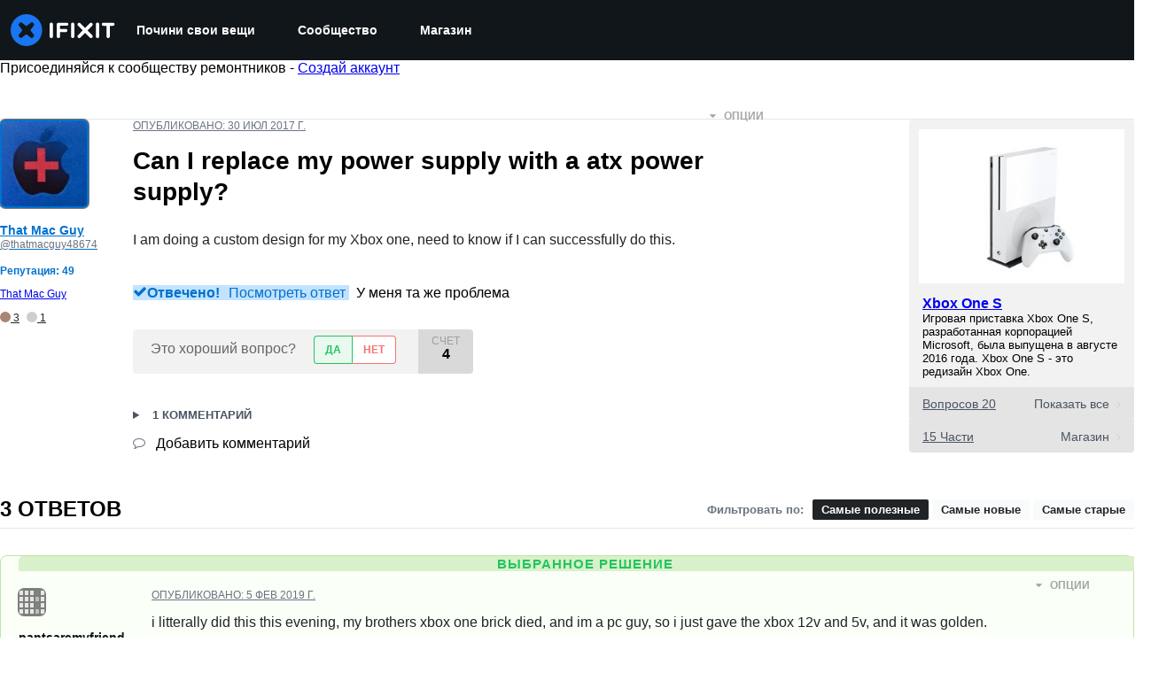

--- FILE ---
content_type: application/javascript
request_url: https://assets.cdn.ifixit.com/Assets/scripts/3776.faf99f80bfc3ed479c20.js
body_size: 4507
content:
try{let c="undefined"!=typeof window?window:"undefined"!=typeof global?global:"undefined"!=typeof globalThis?globalThis:"undefined"!=typeof self?self:{},e=(new c.Error).stack;e&&(c._sentryDebugIds=c._sentryDebugIds||{},c._sentryDebugIds[e]="75a3792e-41db-4866-a14d-083af40ab47b",c._sentryDebugIdIdentifier="sentry-dbid-75a3792e-41db-4866-a14d-083af40ab47b")}catch(c){}{let c="undefined"!=typeof window?window:"undefined"!=typeof global?global:"undefined"!=typeof globalThis?globalThis:"undefined"!=typeof self?self:{};c._sentryModuleMetadata=c._sentryModuleMetadata||{},c._sentryModuleMetadata[(new c.Error).stack]=Object.assign({},c._sentryModuleMetadata[(new c.Error).stack],{"_sentryBundlerPluginAppKey:ifixitFirstParty":!0})}("undefined"!=typeof window?window:"undefined"!=typeof global?global:"undefined"!=typeof globalThis?globalThis:"undefined"!=typeof self?self:{}).SENTRY_RELEASE={id:"24d9dfd7470e9bd5a4b30eaccf0fbf144f5a9b68"},(self.webpackChunkcarpenter_frontend=self.webpackChunkcarpenter_frontend||[]).push([[3776],{93178:function(c,e,n){n.d(e,{D:function(){return t}});var l=n(59031),a=n(41002),s=n(71687),i=n(6223),f=n(97393),o=n(21481);const t=(0,i.R)((function(c,e){const n=(0,f.V)("Heading",c),{className:i,...t}=(0,a.M)(c);return(0,l.jsx)(o.B.h2,{ref:e,className:(0,s.cx)("chakra-heading",c.className),...t,__css:n})}));t.displayName="Heading"},21803:function(c,e,n){n.d(e,{Cyq:function(){return i},LBj:function(){return M},LFz:function(){return s},MjD:function(){return u},NcW:function(){return d},f2_:function(){return t},fmL:function(){return f},iHh:function(){return z},mNf:function(){return a},mh:function(){return o},ny6:function(){return r},zLW:function(){return l}});var l={prefix:"fad",iconName:"pencil",icon:[512,512,[9999,61504,"pencil-alt"],"f303",["M492.7 58.2c25 25 25 65.5 0 90.5l-60 60L302.7 78.7l60-60c25-25 65.5-25 90.5 0l39.4 39.4zM315.3 186.7l-144 144c-6.2 6.2-16.4 6.2-22.6 0s-6.2-16.4 0-22.6l144-144c6.2-6.2 16.4-6.2 22.6 0s6.2 16.4 0 22.6z","M432.7 208.7L302.7 78.7 58.6 322.9c-10.4 10.4-18 23.3-22.2 37.4L1 480.7c-2.5 8.4-.2 17.5 6.1 23.7s15.3 8.5 23.7 6.1l120.3-35.4c14.1-4.2 27-11.8 37.4-22.2L432.7 208.7zM89.3 360.5l22.7-9.1v32c0 8.8 7.2 16 16 16h32l-9.1 22.7c-4 3.1-8.5 5.4-13.3 6.9L59.4 452l23-78.1c1.4-4.9 3.8-9.4 6.9-13.3zm226-196.4c6.2 6.2 6.2 16.4 0 22.6l-144 144c-6.2 6.2-16.4 6.2-22.6 0s-6.2-16.4 0-22.6l144-144c6.2-6.2 16.4-6.2 22.6 0z"]]},a={prefix:"fad",iconName:"comments-question-check",icon:[640,512,[],"e14f",["M208 352c114.9 0 208-78.8 208-176S322.9 0 208 0S0 78.8 0 176c0 38.6 14.7 74.3 39.6 103.4c-3.5 9.4-8.7 17.7-14.2 24.7c-4.8 6.2-9.7 11-13.3 14.3c-1.8 1.6-3.3 2.9-4.3 3.7c-.5 .4-.9 .7-1.1 .8l-.2 .2 0 0 0 0C1 327.2-1.4 334.4 .8 340.9S9.1 352 16 352c21.8 0 43.8-5.6 62.1-12.5c9.2-3.5 17.8-7.4 25.2-11.4C134.1 343.3 169.8 352 208 352zM136.2 108.4c6.6-18.6 24.2-31.1 44-31.1h48.5c29.1 0 52.6 23.6 52.6 52.6c0 18.8-10.1 36.3-26.4 45.6L228 191c-.2 10.9-9.1 19.6-20 19.6c-11 0-20-9-20-20V179.5c0-7.2 3.8-13.8 10-17.3L235 140.9c3.9-2.3 6.3-6.4 6.3-10.9c0-7-5.7-12.6-12.6-12.6H180.2c-2.8 0-5.3 1.8-6.3 4.4l-.4 1c-3.7 10.4-15.1 15.9-25.5 12.2s-15.9-15.1-12.2-25.5l.4-1zM181.3 264a26.7 26.7 0 1 1 53.3 0 26.7 26.7 0 1 1 -53.3 0z","M136.2 108.4l-.4 1c-3.7 10.4 1.8 21.8 12.2 25.5s21.8-1.8 25.5-12.2l.4-1c.9-2.7 3.5-4.4 6.3-4.4h48.5c7 0 12.6 5.7 12.6 12.6c0 4.5-2.4 8.7-6.3 10.9L198 162.1c-6.2 3.6-10 10.2-10 17.3v11.2c0 11 9 20 20 20c10.9 0 19.8-8.8 20-19.6l26.9-15.4c16.3-9.4 26.4-26.8 26.4-45.6c0-29.1-23.6-52.6-52.6-52.6H180.2c-19.8 0-37.4 12.4-44 31.1zM234.7 264a26.7 26.7 0 1 0 -53.3 0 26.7 26.7 0 1 0 53.3 0zM448 176c0 112.3-99.1 196.9-216.5 207C255.8 457.4 336.4 512 432 512c38.2 0 73.9-8.7 104.7-23.9c7.5 3.9 16 7.9 25.3 11.4c18.3 6.9 40.3 12.5 62.1 12.5c6.9 0 13.1-4.5 15.2-11.1c2.1-6.6-.2-13.8-5.8-17.9l0 0 0 0-.2-.2c-.2-.2-.6-.4-1.1-.8c-1-.8-2.5-2-4.3-3.7c-3.6-3.3-8.5-8.1-13.3-14.3c-5.5-7-10.7-15.4-14.2-24.7c24.9-29 39.6-64.7 39.6-103.4c0-92.8-84.9-168.9-192.6-175.5c.4 5.1 .6 10.3 .6 15.5zm-33 17.6c-9.9 84.3-90 151-190.2 157.8l0 0c100.1-6.8 180.3-73.5 190.2-157.8zM566.1 318.1l-80 80c-7.8 7.8-20.5 7.8-28.3 0l-40-40c-7.8-7.8-7.8-20.5 0-28.3s20.5-7.8 28.3 0L472 355.7l65.9-65.9c7.8-7.8 20.5-7.8 28.3 0s7.8 20.5 0 28.3z"]]},s={prefix:"fad",iconName:"pen-to-square",icon:[512,512,["edit"],"f044",["M0 160c0-53 43-96 96-96h96c17.7 0 32 14.3 32 32s-14.3 32-32 32H96c-17.7 0-32 14.3-32 32V416c0 17.7 14.3 32 32 32H352c17.7 0 32-14.3 32-32V320c0-17.7 14.3-32 32-32s32 14.3 32 32v96c0 53-43 96-96 96H96c-53 0-96-43-96-96V160z","M392.4 21.7L362.3 51.7l97.9 97.9 30.1-30.1c21.9-21.9 21.9-57.3 0-79.2L471.6 21.7c-21.9-21.9-57.3-21.9-79.2 0zM339.7 74.3L172.4 241.7c-6.1 6.1-10.8 13.6-13.5 21.9l-29.6 88.8c-2.9 8.6-.6 18.1 5.8 24.6s15.9 8.7 24.6 5.8l88.8-29.6c8.2-2.7 15.7-7.4 21.9-13.5L437.7 172.3 339.7 74.3z"]]},i={prefix:"fad",iconName:"image",icon:[512,512,[],"f03e",["M0 96C0 60.7 28.7 32 64 32H448c35.3 0 64 28.7 64 64V416c0 35.3-28.7 64-64 64H64c-35.3 0-64-28.7-64-64V96zM323.8 202.5c-4.5-6.6-11.9-10.5-19.8-10.5s-15.4 3.9-19.8 10.5l-87 127.6L170.7 297c-4.6-5.7-11.5-9-18.7-9s-14.2 3.3-18.7 9l-64 80c-5.8 7.2-6.9 17.1-2.9 25.4s12.4 13.6 21.6 13.6h96 32H424c8.9 0 17.1-4.9 21.2-12.8s3.6-17.4-1.4-24.7l-120-176zM112 192a48 48 0 1 0 0-96 48 48 0 1 0 0 96z","M323.8 202.5c-4.5-6.6-11.9-10.5-19.8-10.5s-15.4 3.9-19.8 10.5l-87 127.6L170.7 297c-4.6-5.7-11.5-9-18.7-9s-14.2 3.3-18.7 9l-64 80c-5.8 7.2-6.9 17.1-2.9 25.4s12.4 13.6 21.6 13.6h96 32H424c8.9 0 17.1-4.9 21.2-12.8s3.6-17.4-1.4-24.7l-120-176z"]]},f={prefix:"fad",iconName:"certificate",icon:[512,512,[],"f0a3",["M211 7.3C205 1 196-1.4 187.6 .8s-14.9 8.9-17.1 17.3L154.7 80.6l-62-17.5c-8.4-2.4-17.4 0-23.5 6.1s-8.5 15.1-6.1 23.5l17.5 62L18.1 170.6c-8.4 2.1-15 8.7-17.3 17.1S1 205 7.3 211l46.2 45L7.3 301C1 307-1.4 316 .8 324.4s8.9 14.9 17.3 17.1l62.5 15.8-17.5 62c-2.4 8.4 0 17.4 6.1 23.5s15.1 8.5 23.5 6.1l62-17.5 15.8 62.5c2.1 8.4 8.7 15 17.1 17.3s17.3-.2 23.4-6.4l45-46.2 45 46.2c6.1 6.2 15 8.7 23.4 6.4s14.9-8.9 17.1-17.3l15.8-62.5 62 17.5c8.4 2.4 17.4 0 23.5-6.1s8.5-15.1 6.1-23.5l-17.5-62 62.5-15.8c8.4-2.1 15-8.7 17.3-17.1s-.2-17.4-6.4-23.4l-46.2-45 46.2-45c6.2-6.1 8.7-15 6.4-23.4s-8.9-14.9-17.3-17.1l-62.5-15.8 17.5-62c2.4-8.4 0-17.4-6.1-23.5s-15.1-8.5-23.5-6.1l-62 17.5L341.4 18.1c-2.1-8.4-8.7-15-17.1-17.3S307 1 301 7.3L256 53.5 211 7.3z",""]]},o={prefix:"fad",iconName:"language",icon:[640,512,[],"f1ab",["M0 128C0 92.7 28.7 64 64 64H320V448H64c-35.3 0-64-28.7-64-64V128zm160 36c-7.9 0-15.1 4.7-18.3 11.9l-64 144c-4.5 10.1 .1 21.9 10.2 26.4s21.9-.1 26.4-10.2l8.9-20.1h73.6l8.9 20.1c4.5 10.1 16.3 14.6 26.4 10.2s14.6-16.3 10.2-26.4l-64-144c-3.2-7.2-10.4-11.9-18.3-11.9zM141 276l19-42.8L179 276H141z","M640 128c0-35.3-28.7-64-64-64H320V448H576c35.3 0 64-28.7 64-64V128zM500 184v4h44 16c11 0 20 9 20 20s-9 20-20 20h-2l-1.6 4.5c-8.9 24.4-22.4 46.6-39.6 65.4c.9 .6 1.8 1.1 2.7 1.6l18.9 11.3c9.5 5.7 12.5 18 6.9 27.4s-18 12.5-27.4 6.9l-18.9-11.3c-4.5-2.7-8.8-5.5-13.1-8.5c-10.6 7.5-21.9 14-34 19.4l-3.6 1.6c-10.1 4.5-21.9-.1-26.4-10.2s.1-21.9 10.2-26.4l3.6-1.6c6.4-2.9 12.6-6.1 18.5-9.8l-12.2-12.2c-7.8-7.8-7.8-20.5 0-28.3s20.5-7.8 28.3 0l14.6 14.6 .5 .5c12.4-13.1 22.5-28.3 29.8-45H480 408c-11 0-20-9-20-20s9-20 20-20h52v-4c0-11 9-20 20-20s20 9 20 20zM160 164c-7.9 0-15.1 4.7-18.3 11.9l-64 144c-4.5 10.1 .1 21.9 10.2 26.4s21.9-.1 26.4-10.2l8.9-20.1h73.6l8.9 20.1c4.5 10.1 16.3 14.6 26.4 10.2s14.6-16.3 10.2-26.4l-64-144c-3.2-7.2-10.4-11.9-18.3-11.9zm0 69.2L179 276H141l19-42.8z"]]},t={prefix:"fad",iconName:"screwdriver-wrench",icon:[512,512,["tools"],"f7d9",["M168.4 247.6L19.9 396.1C7.2 408.8 0 426.1 0 444.1C0 481.6 30.4 512 67.9 512c18 0 35.3-7.2 48-19.9L233.7 374.3c-7.8-20.9-9-43.6-3.6-65.1l-61.7-61.7zM429 274.5c49-23 83-72.8 83-130.5c0-10.5-1.1-20.7-3.2-30.5c-2.4-11.2-16.1-14.1-24.2-6l-63.9 63.9c-3 3-7.1 4.7-11.3 4.7H352c-8.8 0-16-7.2-16-16V102.6c0-4.2 1.7-8.3 4.7-11.3l63.9-63.9c8.1-8.1 5.2-21.8-6-24.2C388.7 1.1 378.5 0 368 0C288.5 0 224 64.5 224 144c0 .3 0 .5 0 .8l85.3 85.3c36-9.1 75.8 .5 104 28.7L429 274.5zM80 408a24 24 0 1 1 0 48 24 24 0 1 1 0-48z","M47 7c8.5-8.5 22-9.4 31.6-2.1l104 80c5.9 4.5 9.4 11.6 9.4 19v54.1l109 109c29-14.7 65.4-10 89.6 14.3l112 112c12.5 12.5 12.5 32.8 0 45.3l-64 64c-12.5 12.5-32.8 12.5-45.3 0l-112-112c-24.2-24.2-29-60.6-14.3-89.6l-109-109H104c-7.5 0-14.5-3.5-19-9.4L5 78.6C-2.4 69.1-1.5 55.6 7 47L47 7z"]]},r={prefix:"fad",iconName:"cart-circle-exclamation",icon:[640,512,[],"e3f2",["M24 0C10.7 0 0 10.7 0 24S10.7 48 24 48H69.5c3.8 0 7.1 2.7 7.9 6.5l51.6 271c6.5 34 36.2 58.5 70.7 58.5h121c-.5-5.3-.7-10.6-.7-16c0-10.9 1-21.6 2.9-32H199.7c-11.5 0-21.4-8.2-23.6-19.5L170.7 288H339.2c29.1-57 88.4-96 156.8-96c14.8 0 29.1 1.8 42.8 5.2L569.7 82.4C576.6 57 557.4 32 531.1 32h-411C111 12.8 91.6 0 69.5 0H24zM176 512a48 48 0 1 0 0-96 48 48 0 1 0 0 96z","M352 368a144 144 0 1 1 288 0 144 144 0 1 1 -288 0zm168 72a24 24 0 1 0 -48 0 24 24 0 1 0 48 0zm-8-152c0-8.8-7.2-16-16-16s-16 7.2-16 16v80c0 8.8 7.2 16 16 16s16-7.2 16-16V288z"]]},d={prefix:"fad",iconName:"star-half",icon:[576,512,[61731],"f089",["M143.1 512h3.2c-1.1 .1-2.1 .1-3.2 0zM288 439.8V0c0 0 .1 0 .1 0c12.2 0 23.4 7 28.8 18l64.3 132.3 143.6 21.2c12 1.8 22 10.2 25.7 21.7s.7 24.2-7.9 32.7L438.5 329l24.6 145.7c2 12-3 24.2-12.9 31.3s-23 8-33.8 2.3L288.1 439.8l-.1 .1z","M288 0c-12.2 .1-23.3 7-28.6 18L195 150.3 51.4 171.5c-12 1.8-22 10.2-25.7 21.7s-.7 24.2 7.9 32.7L137.8 329 113.2 474.7c-2 12 3 24.2 12.9 31.3s23 8 33.8 2.3L288 439.8V0zM429.9 512c1.1 .1 2.1 .1 3.2 0h-3.2z"]]},u={prefix:"fad",iconName:"magnifying-glass",icon:[512,512,[128269,"search"],"f002",["M208 64a144 144 0 1 1 0 288 144 144 0 1 1 0-288zm0 352A208 208 0 1 0 208 0a208 208 0 1 0 0 416z","M330.7 376L457.4 502.6c12.5 12.5 32.8 12.5 45.3 0s12.5-32.8 0-45.3L376 330.7C363.3 348 348 363.3 330.7 376z"]]},z={prefix:"fad",iconName:"trophy",icon:[576,512,[127942],"f091",["M441.8 112c1.8-15.1 3.3-31.1 4.3-48H552c13.3 0 24 10.7 24 24c0 134.5-70.4 207.7-140.5 246.1c-34.5 18.9-68.8 29.3-94.3 35c-12.2 2.7-22.5 4.4-30 5.4c18.1-9.9 44.1-29.5 68.6-67.3c10.6-4.2 21.6-9.2 32.6-15.2c53.7-29.4 107.1-82 114.6-179.9H441.8zM196.1 307.2c24.5 37.8 50.6 57.4 68.6 67.3c-7.5-1-17.8-2.7-30-5.4c-25.5-5.7-59.8-16.1-94.3-35C70.4 295.7 0 222.5 0 88C0 74.7 10.7 64 24 64H129.9c1 16.9 2.5 32.9 4.3 48H48.9c7.5 97.9 60.9 150.6 114.6 179.9c11 6 22 11 32.6 15.2z","M256 395.5c0-16.3-8.6-31.2-20.8-42C192.2 315.3 137.3 231 129 48c-1.2-26.5 20.4-48 47-48H400c26.5 0 48.1 21.6 47 48c-8.2 183-63.2 267.2-106.2 305.4c-12.2 10.8-20.8 25.7-20.8 42V400c0 26.5 21.5 48 48 48h16c17.7 0 32 14.3 32 32s-14.3 32-32 32H192c-17.7 0-32-14.3-32-32s14.3-32 32-32h16c26.5 0 48-21.5 48-48v-4.5z"]]},M={prefix:"fad",iconName:"book",icon:[448,512,[128212],"f02d",["M64 416c0-17.7 14.3-32 32-32H416v64H96c-17.7 0-32-14.3-32-32z","M0 96C0 43 43 0 96 0H384h32c17.7 0 32 14.3 32 32V352c0 17.7-14.3 32-32 32H352 256 96c-17.7 0-32 14.3-32 32s14.3 32 32 32H256h96 64c17.7 0 32 14.3 32 32s-14.3 32-32 32H384 96c-53 0-96-43-96-96V96zm144 32c-8.8 0-16 7.2-16 16s7.2 16 16 16H336c8.8 0 16-7.2 16-16s-7.2-16-16-16H144zm-16 80c0 8.8 7.2 16 16 16H336c8.8 0 16-7.2 16-16s-7.2-16-16-16H144c-8.8 0-16 7.2-16 16z"]]}}}]);
//# sourceMappingURL=3776.faf99f80bfc3ed479c20.js.map

--- FILE ---
content_type: text/json
request_url: https://conf.config-security.com/model
body_size: 86
content:
{"title":"recommendation AI model (keras)","structure":"release_id=0x42:41:79:61:7d:4a:79:2b:43:77:4b:53:20:79:47:40:51:69:51:26:2e:2c:45:29:70:5a:66:29:73;keras;y9zite4e1gfiukuu3gvwyaw8nczuzjk3no7u04rdstwaui5q6gv0hwy3x2xss9zeeax9ke0f","weights":"../weights/42417961.h5","biases":"../biases/42417961.h5"}

--- FILE ---
content_type: application/javascript
request_url: https://assets.cdn.ifixit.com/Assets/translations/ru-translations.js?13587
body_size: 48150
content:
/* JS Transalations for ru - Built Tue, 20 Jan 26 20:00:21 -0700 */
window.JsTranslations = {"Drag & drop here %1or browse for files%2":"\u041f\u0435\u0440\u0435\u0442\u0430\u0449\u0438\u0442\u0435 \u0441\u044e\u0434\u0430 %1\u0438\u043b\u0438 \u043d\u0430\u0439\u0434\u0438\u0442\u0435 \u0444\u0430\u0439\u043b\u044b%2","Author":"\u0410\u0432\u0442\u043e\u0440","Step":"\u0428\u0430\u0433","Steps":"\u0428\u0430\u0433\u0438","Time Required":"\u041d\u0435\u043e\u0431\u0445\u043e\u0434\u0438\u043c\u043e\u0435 \u0432\u0440\u0435\u043c\u044f","Introduction":"\u0412\u0432\u0435\u0434\u0435\u043d\u0438\u0435","Tools & Parts":"\u0418\u043d\u0441\u0442\u0440\u0443\u043c\u0435\u043d\u0442\u044b \u0438 \u0437\u0430\u043f\u0447\u0430\u0441\u0442\u0438","Documents":"\u0414\u043e\u043a\u0443\u043c\u0435\u043d\u0442\u044b","Launch PDF":"\u0417\u0430\u043f\u0443\u0441\u0442\u0438\u0442\u044c PDF","Tools":"\u0418\u043d\u0441\u0442\u0440\u0443\u043c\u0435\u043d\u0442\u044b","No special tools are required for this guide.":"\u0414\u043b\u044f \u044d\u0442\u043e\u0433\u043e \u0440\u0443\u043a\u043e\u0432\u043e\u0434\u0441\u0442\u0432\u0430 \u043d\u0435 \u0442\u0440\u0435\u0431\u0443\u044e\u0442\u0441\u044f \u0441\u043f\u0435\u0446\u0438\u0430\u043b\u044c\u043d\u044b\u0435 \u0438\u043d\u0441\u0442\u0440\u0443\u043c\u0435\u043d\u0442\u044b.","Parts":"\u0417\u0430\u043f\u0447\u0430\u0441\u0442\u0438","No special parts are required for this guide.":"\u0414\u043b\u044f \u044d\u0442\u043e\u0433\u043e \u0440\u0443\u043a\u043e\u0432\u043e\u0434\u0441\u0442\u0432\u0430 \u043d\u0435 \u0442\u0440\u0435\u0431\u0443\u044e\u0442\u0441\u044f \u0441\u043f\u0435\u0446\u0438\u0430\u043b\u044c\u043d\u044b\u0435 \u0434\u0435\u0442\u0430\u043b\u0438.","No documents attached to guide.":"\u041d\u0435\u0442 \u0434\u043e\u043a\u0443\u043c\u0435\u043d\u0442\u043e\u0432, \u043f\u0440\u0438\u043b\u0430\u0433\u0430\u0435\u043c\u044b\u0445 \u043a \u0440\u0443\u043a\u043e\u0432\u043e\u0434\u0441\u0442\u0432\u0443.","Lock icon":"\u0417\u043d\u0430\u0447\u043e\u043a \u0431\u043b\u043e\u043a\u0438\u0440\u043e\u0432\u043a\u0438","Private Guide":"\u041f\u0440\u0438\u0432\u0430\u0442\u043d\u043e\u0435 \u0420\u0443\u043a\u043e\u0432\u043e\u0434\u0441\u0442\u0432\u043e","Log in to view":"\u0412\u043e\u0439\u0434\u0438\u0442\u0435, \u0447\u0442\u043e\u0431\u044b \u043f\u0440\u043e\u0441\u043c\u043e\u0442\u0440\u0435\u0442\u044c","Log In":"\u0412\u043e\u0439\u0442\u0438","Step %1":"\u0428\u0430\u0433 %1","Adding":"\u0414\u043e\u0431\u0430\u0432\u043b\u0435\u043d\u0438\u0435","This guide has some prerequisite guides. Would you like to include them as well?":"\u0412 \u044d\u0442\u043e\u043c \u0440\u0443\u043a\u043e\u0432\u043e\u0434\u0441\u0442\u0432\u0435 \u0435\u0441\u0442\u044c \u043d\u0435\u043a\u043e\u0442\u043e\u0440\u044b\u0435 \u043f\u0440\u0435\u0434\u0432\u0430\u0440\u0438\u0442\u0435\u043b\u044c\u043d\u044b\u0435 \u0438\u043d\u0441\u0442\u0440\u0443\u043a\u0446\u0438\u0438. \u0412\u044b \u0445\u043e\u0442\u0435\u043b\u0438 \u0431\u044b \u0442\u0430\u043a\u0436\u0435 \u0432\u043a\u043b\u044e\u0447\u0438\u0442\u044c \u0438\u0445?","Already Listed":"\u0423\u0436\u0435 \u0432\u043d\u0435\u0441\u0435\u043d \u0432 \u0441\u043f\u0438\u0441\u043e\u043a","Adding these prerequisite guides":"\u0414\u043e\u0431\u0430\u0432\u043b\u0435\u043d\u0438\u0435 \u044d\u0442\u0438\u0445 \u043e\u0431\u044f\u0437\u0430\u0442\u0435\u043b\u044c\u043d\u044b\u0445 \u0440\u0443\u043a\u043e\u0432\u043e\u0434\u0441\u0442\u0432","Cancel":"\u041e\u0442\u043c\u0435\u043d\u0430","Add Guides":"\u0414\u043e\u0431\u0430\u0432\u0438\u0442\u044c \u0420\u0443\u043a\u043e\u0432\u043e\u0434\u0441\u0442\u0432\u0430","Remove from Services":"\u0423\u0434\u0430\u043b\u0438\u0442\u044c \u0438\u0437 \u0421\u0435\u0440\u0432\u0438\u0441\u043e\u0432","No results for %1":"\u041d\u0435\u0442 \u0440\u0435\u0437\u0443\u043b\u044c\u0442\u0430\u0442\u043e\u0432 \u0434\u043b\u044f %1","Search all guides":"\u0418\u0441\u043a\u0430\u0442\u044c \u0432\u0441\u0435 \u0440\u0443\u043a\u043e\u0432\u043e\u0434\u0441\u0442\u0432\u0430","Search guides belonging to this %1":"\u041f\u043e\u0438\u0441\u043a \u0440\u0443\u043a\u043e\u0432\u043e\u0434\u0441\u0442\u0432, \u043e\u0442\u043d\u043e\u0441\u044f\u0449\u0438\u0445\u0441\u044f \u043a \u044d\u0442\u043e\u043c\u0443 %1","Previous":"\u041f\u0440\u0435\u0434\u044b\u0434\u0443\u0449\u0430\u044f","Page %1 of %2":"\u0421\u0442\u0440\u0430\u043d\u0438\u0446\u0430 %1 \u0438\u0437 %2","Next":"\u0414\u0430\u043b\u0435\u0435","Device":"\u0423\u0441\u0442\u0440\u043e\u0439\u0441\u0442\u0432\u043e","Find %1":"\u041d\u0430\u0439\u0442\u0438 %1","Change":"\u0418\u0437\u043c\u0435\u043d\u0438\u0442\u044c","This device page does not exist yet.":"\u0421\u0442\u0440\u0430\u043d\u0438\u0446\u0430 \u044d\u0442\u043e\u0433\u043e \u0443\u0441\u0442\u0440\u043e\u0439\u0441\u0442\u0432\u0430 \u0435\u0449\u0435 \u043d\u0435 \u0441\u0443\u0449\u0435\u0441\u0442\u0432\u0443\u0435\u0442.","Create Device":"\u0421\u043e\u0437\u0434\u0430\u0442\u044c \u0423\u0441\u0442\u0440\u043e\u0439\u0441\u0442\u0432\u043e","Are you sure you want to delete this %1?":"\u0412\u044b \u0434\u0435\u0439\u0441\u0442\u0432\u0438\u0442\u0435\u043b\u044c\u043d\u043e \u0445\u043e\u0442\u0438\u0442\u0435 \u0443\u0434\u0430\u043b\u0438\u0442\u044c %1?","Delete it!":"\u0423\u0434\u0430\u043b\u0438\u0442\u0435 \u044d\u0442\u043e!","You have unsaved changes! Are you sure you want to leave?":"\u0423 \u0432\u0430\u0441 \u0435\u0441\u0442\u044c \u043d\u0435\u0441\u043e\u0445\u0440\u0430\u043d\u0435\u043d\u043d\u044b\u0435 \u0438\u0437\u043c\u0435\u043d\u0435\u043d\u0438\u044f. \u0415\u0441\u043b\u0438 \u0432\u044b \u0432\u044b\u0439\u0434\u0438\u0442\u0435 \u0441\u0435\u0439\u0447\u0430\u0441, \u0442\u043e \u043f\u043e\u0442\u0435\u0440\u044f\u0435\u0442\u0435 \u0438\u0445. \u0423\u0432\u0435\u0440\u0435\u043d\u044b, \u0447\u0442\u043e \u0445\u043e\u0442\u0438\u0442\u0435 \u0432\u044b\u0439\u0442\u0438?","Please write a descriptive title.":"\u041f\u043e\u0436\u0430\u043b\u0443\u0439\u0441\u0442\u0430, \u043d\u0430\u043f\u0438\u0448\u0438\u0442\u0435 \u0441\u043e\u0434\u0435\u0440\u0436\u0430\u0442\u0435\u043b\u044c\u043d\u044b\u0439 \u0437\u0430\u0433\u043e\u043b\u043e\u0432\u043e\u043a.","Titles must be at least four words long before they may be posted.":"\u0417\u0430\u0433\u043e\u043b\u043e\u0432\u043a\u0438 \u0434\u043e\u043b\u0436\u043d\u044b \u0441\u043e\u0434\u0435\u0440\u0436\u0430\u0442\u044c \u043d\u0435 \u043c\u0435\u043d\u0435\u0435 4 \u0441\u043b\u043e\u0432, \u0447\u0442\u043e\u0431\u044b \u0431\u044b\u0442\u044c \u043e\u043f\u0443\u0431\u043b\u0438\u043a\u043e\u0432\u0430\u043d\u043d\u044b\u043c\u0438.","Titles must be at most %1 words long before they may be posted.":"\u0417\u0430\u0433\u043e\u043b\u043e\u0432\u043a\u0438 \u043d\u0435 \u043c\u043e\u0433\u0443\u0442 \u0441\u043e\u0434\u0435\u0440\u0436\u0430\u0442\u044c \u0431\u043e\u043b\u0435\u0435 %1 \u0441\u043b\u043e\u0432, \u0447\u0442\u043e\u0431\u044b \u0431\u044b\u0442\u044c \u043e\u043f\u0443\u0431\u043b\u0438\u043a\u043e\u0432\u0430\u043d\u043d\u044b\u043c\u0438.","Your title isn't good enough. Try making it better! Did you remember to phrase it as a short, descriptive question?":"\u0412\u0430\u0448 \u0437\u0430\u0433\u043e\u043b\u043e\u0432\u043e\u043a \u043d\u0435\u0434\u043e\u0441\u0442\u0430\u0442\u043e\u0447\u043d\u043e \u0445\u043e\u0440\u043e\u0448. \u041f\u043e\u043f\u0440\u043e\u0431\u0443\u0439\u0442\u0435 \u0441\u0434\u0435\u043b\u0430\u0442\u044c \u0435\u0433\u043e \u043b\u0443\u0447\u0448\u0435! \u0412\u044b \u0436\u0435 \u043f\u043e\u043c\u043d\u0438\u0442\u0435, \u0447\u0442\u043e \u0435\u0433\u043e \u043d\u0430\u0434\u043e \u0441\u0444\u043e\u0440\u043c\u0443\u043b\u0438\u0440\u043e\u0432\u0430\u0442\u044c \u0432 \u0432\u0438\u0434\u0435 \u043a\u043e\u0440\u043e\u0442\u043a\u043e\u0433\u043e, \u043e\u043f\u0438\u0441\u0430\u0442\u0435\u043b\u044c\u043d\u043e\u0433\u043e \u0432\u043e\u043f\u0440\u043e\u0441\u0430?","Please ask a question.":"\u041f\u043e\u0436\u0430\u043b\u0443\u0439\u0441\u0442\u0430, \u0437\u0430\u0434\u0430\u0439\u0442\u0435 \u0432\u043e\u043f\u0440\u043e\u0441.","Body must be at least %1 characters, you entered %2":"\u0422\u0435\u043a\u0441\u0442 \u0434\u043e\u043b\u0436\u0435\u043d \u0431\u044b\u0442\u044c \u043d\u0435 \u043c\u0435\u043d\u0435\u0435 %1 \u0441\u0438\u043c\u0432\u043e\u043b\u043e\u0432, \u0432\u044b \u0432\u0432\u0435\u043b\u0438 %2","Log in to ask a question.":"\u0412\u043e\u0439\u0434\u0438\u0442\u0435, \u0447\u0442\u043e\u0431\u044b \u0437\u0430\u0434\u0430\u0442\u044c \u0432\u043e\u043f\u0440\u043e\u0441.","Edit answer title":"\u0420\u0435\u0434\u0430\u043a\u0442\u0438\u0440\u043e\u0432\u0430\u0442\u044c \u0437\u0430\u0433\u043e\u043b\u043e\u0432\u043e\u043a \u043e\u0442\u0432\u0435\u0442\u0430","Poor":"\u0411\u0435\u0434\u043d\u044b\u0439","You need a better title.":"\u041d\u0443\u0436\u043d\u043e \u043b\u0443\u0447\u0448\u0435\u0435 \u043d\u0430\u0437\u0432\u0430\u043d\u0438\u0435.","Meh":"\u0425\u043c.","Not bad, could use some work.":"\u041d\u0435 \u043f\u043b\u043e\u0445\u043e, \u043c\u043e\u0436\u043d\u043e \u0431\u044b\u043b\u043e \u0438\u0441\u043f\u043e\u043b\u044c\u0437\u043e\u0432\u0430\u0442\u044c \u0434\u043b\u044f \u043d\u0435\u043a\u043e\u0442\u043e\u0440\u044b\u0445 \u0440\u0430\u0431\u043e\u0442.","Great!":"\u041e\u0442\u043b\u0438\u0447\u043d\u043e!","Strong titles get strong answers.":"\u0421\u0438\u043b\u044c\u043d\u044b\u0435 \u043d\u0430\u0437\u0432\u0430\u043d\u0438\u044f \u0434\u0430\u044e\u0442 \u0441\u0438\u043b\u044c\u043d\u044b\u0435 \u043e\u0442\u0432\u0435\u0442\u044b.","Your title must have at least four words.":"\u0412\u0430\u0448 \u0437\u0430\u0433\u043e\u043b\u043e\u0432\u043e\u043a \u0434\u043e\u043b\u0436\u0435\u043d \u0441\u043e\u0441\u0442\u043e\u044f\u0442\u044c \u043f\u043e \u043a\u0440\u0430\u0439\u043d\u0435\u0439 \u043c\u0435\u0440\u0435 \u0438\u0437 \u0447\u0435\u0442\u044b\u0440\u0435\u0445 \u0441\u043b\u043e\u0432.","Your title is too long.":"\u0412\u0430\u0448 \u0437\u0430\u0433\u043e\u043b\u043e\u0432\u043e\u043a \u0441\u043b\u0438\u0448\u043a\u043e\u043c \u0434\u043b\u0438\u043d\u043d\u043e\u0435.","Don't make your post in all caps.":"\u0418\u0441\u043f\u043e\u043b\u044c\u0437\u0443\u0439 \u043d\u0435 \u0442\u043e\u043b\u044c\u043a\u043e \u0437\u0430\u0433\u043b\u0430\u0432\u043d\u044b\u0435 \u0431\u0443\u043a\u0432\u044b \u0432  \u0442\u0432\u043e\u0435\u043c \u0441\u043e\u043e\u0431\u0449\u0435\u043d\u0438\u0438.","Try to capitalize your post properly.":"\u041f\u043e\u043f\u044b\u0442\u0430\u0439\u0441\u044f \u0441\u043e\u0437\u0434\u0430\u0442\u044c \u0442\u0430\u043a\u043e\u0439 \u043f\u043e\u0441\u0442, \u043a\u043e\u0442\u043e\u0440\u044b\u0439 \u0431\u0443\u0434\u0435\u0442 \u043f\u043e\u043b\u0435\u0437\u0435\u043d \u0434\u0440\u0443\u0433\u0438\u043c \u043f\u043e\u043b\u044c\u0437\u043e\u0432\u0430\u0442\u0435\u043b\u044f\u043c. ","You might want to add some punctuation.":"\u0422\u044b \u043c\u043e\u0436\u0435\u0448\u044c \u0434\u043e\u0431\u0430\u0432\u0438\u0442\u044c \u043d\u0435\u043a\u043e\u0442\u043e\u0440\u044b\u0435 \u0437\u043d\u0430\u043a\u0438 \u043f\u0440\u0435\u043f\u0438\u043d\u0430\u043d\u0438\u044f.","Try to use a question mark at the end.":"\u041f\u043e\u043f\u0440\u043e\u0431\u0443\u0439 \u0438\u0441\u043f\u043e\u043b\u044c\u0437\u043e\u0432\u0430\u0442\u044c \u0432\u043e\u043f\u0440\u043e\u0441\u0438\u0442\u0435\u043b\u044c\u043d\u044b\u0439 \u0437\u043d\u0430\u043a \u0432 \u043a\u043e\u043d\u0446\u0435.","You don't need to ask for help in your title.":"\u0422\u0435\u0431\u0435 \u043d\u0435 \u043d\u0443\u0436\u043d\u043e \u043f\u0440\u043e\u0441\u0438\u0442\u044c \u043e \u043f\u043e\u043c\u043e\u0449\u0438 \u0432 \u0442\u0432\u043e\u0435\u043c \u043d\u0430\u0437\u0432\u0430\u043d\u0438\u0438.","Please answer the question.":"\u041f\u043e\u0436\u0430\u043b\u0443\u0439\u0441\u0442\u0430, \u043e\u0442\u0432\u0435\u0442\u044c\u0442\u0435 \u043d\u0430 \u0432\u043e\u043f\u0440\u043e\u0441.","This post has more than %1 lines. You should shorten it.":"\u0412 \u044d\u0442\u043e\u043c \u0441\u043e\u043e\u0431\u0449\u0435\u043d\u0438\u0438 \u0431\u043e\u043b\u0435\u0435 %1 \u0441\u0442\u0440\u043e\u043a. \u0412\u044b \u0434\u043e\u043b\u0436\u043d\u044b \u0441\u043e\u043a\u0440\u0430\u0442\u0438\u0442\u044c \u0435\u0433\u043e.","Log in to answer a question.":"\u0412\u043e\u0439\u0434\u0438\u0442\u0435, \u0447\u0442\u043e\u0431\u044b \u043e\u0442\u0432\u0435\u0442\u0438\u0442\u044c \u043d\u0430 \u0432\u043e\u043f\u0440\u043e\u0441.","Post as comment":"\u041e\u0441\u0442\u0430\u0432\u0438\u0442\u044c \u043a\u043e\u043c\u043c\u0435\u043d\u0442\u0430\u0440\u0438\u0439","Update question":"\u041e\u0431\u043d\u043e\u0432\u0438\u0442\u044c \u0432\u043e\u043f\u0440\u043e\u0441","Answer anyway":"\u041e\u0442\u0432\u0435\u0442\u044c \u0432 \u043b\u044e\u0431\u043e\u043c \u0441\u043b\u0443\u0447\u0430\u0435","You are writing an answer to your own question. %1 If you wish to add clarifying information or update your question, please do so with a comment, instead of an answer.":"\u0412\u044b \u043f\u0438\u0448\u0435\u0442\u0435 \u043e\u0442\u0432\u0435\u0442 \u043d\u0430 \u0441\u0432\u043e\u0439 \u0432\u043e\u043f\u0440\u043e\u0441. %1 \u0415\u0441\u043b\u0438 \u0432\u044b \u0445\u043e\u0442\u0438\u0442\u0435 \u0434\u043e\u0431\u0430\u0432\u0438\u0442\u044c \u0443\u0442\u043e\u0447\u043d\u044f\u044e\u0449\u0443\u044e \u0438\u043d\u0444\u043e\u0440\u043c\u0430\u0446\u0438\u044e \u0438\u043b\u0438 \u043e\u0431\u043d\u043e\u0432\u0438\u0442\u044c \u0441\u0432\u043e\u0439 \u0432\u043e\u043f\u0440\u043e\u0441, \u0441\u0434\u0435\u043b\u0430\u0439\u0442\u0435 \u044d\u0442\u043e \u0441 \u043a\u043e\u043c\u043c\u0435\u043d\u0442\u0430\u0440\u0438\u0435\u043c \u0432\u043c\u0435\u0441\u0442\u043e \u043e\u0442\u0432\u0435\u0442\u0430.","Update answer":"\u041e\u0431\u043d\u043e\u0432\u0438\u0442\u044c \u043e\u0442\u0432\u0435\u0442","%1You have already answered this.%2 If at all possible, update your answer or add a comment instead of posting a new answer.":"%1\u0412\u044b \u0443\u0436\u0435 \u043e\u0442\u0432\u0435\u0442\u0438\u043b\u0438 \u043d\u0430 \u044d\u0442\u043e.%2 \u0415\u0441\u043b\u0438 \u044d\u0442\u043e \u0432\u043e\u0437\u043c\u043e\u0436\u043d\u043e, \u043e\u0431\u043d\u043e\u0432\u0438\u0442\u0435 \u0441\u0432\u043e\u0439 \u043e\u0442\u0432\u0435\u0442 \u0438\u043b\u0438 \u0434\u043e\u0431\u0430\u0432\u044c\u0442\u0435 \u043a\u043e\u043c\u043c\u0435\u043d\u0442\u0430\u0440\u0438\u0439 \u0432\u043c\u0435\u0441\u0442\u043e \u0434\u043e\u0431\u0430\u0432\u043b\u0435\u043d\u0438\u044f \u043d\u043e\u0432\u043e\u0433\u043e \u043e\u0442\u0432\u0435\u0442\u0430.","Log in to view this posts voting history.":"\u0412\u043e\u0439\u0434\u0438 \u0434\u043b\u044f \u043f\u0440\u043e\u0441\u043c\u043e\u0442\u0440\u0430 \u0433\u043e\u043b\u043e\u0441\u043e\u0432\u0430\u043d\u0438\u044f \u0437\u0430 \u044d\u0442\u043e \u0441\u043e\u043e\u0431\u0449\u0435\u043d\u0438\u0435.","Invalid Account Email":"\u041d\u0435\u0432\u0435\u0440\u043d\u044b\u0439 \u0430\u0434\u0440\u0435\u0441 \u044d\u043b\u0435\u043a\u0442\u0440\u043e\u043d\u043d\u043e\u0439 \u043f\u043e\u0447\u0442\u044b \u0430\u043a\u043a\u0430\u0443\u043d\u0442\u0430","Log in to comment on a question.":"\u0412\u043e\u0439\u0434\u0438\u0442\u0435, \u0447\u0442\u043e\u0431\u044b \u043f\u0440\u043e\u043a\u043e\u043c\u043c\u0435\u043d\u0442\u0438\u0440\u043e\u0432\u0430\u0442\u044c \u0432\u043e\u043f\u0440\u043e\u0441.","This comment has %1 lines. You should shorten it.":"\u041a\u043e\u043c\u043c\u0435\u043d\u0442\u0430\u0440\u0438\u0439 \u0441\u043e\u0434\u0435\u0440\u0436\u0438\u0442 %1 \u0441\u0442\u0440\u043e\u043a. \u0421\u043e\u043a\u0440\u0430\u0442\u0438\u0442\u0435 \u0435\u0433\u043e.","Loading answers":"\u0417\u0430\u0433\u0440\u0443\u0437\u043a\u0430 \u043e\u0442\u0432\u0435\u0442\u043e\u0432","Log in to vote.":"\u0412\u043e\u0439\u0434\u0438\u0442\u0435, \u0447\u0442\u043e\u0431\u044b \u043f\u0440\u043e\u0433\u043e\u043b\u043e\u0441\u043e\u0432\u0430\u0442\u044c.","Voted No":"\u041f\u0440\u043e\u0433\u043e\u043b\u043e\u0441\u043e\u0432\u0430\u043b\u0438 \u043f\u0440\u043e\u0442\u0438\u0432","Voted Yes":"\u041f\u0440\u043e\u0433\u043e\u043b\u043e\u0441\u043e\u0432\u0430\u043b\u0438 \u0437\u0430","Your comment is too short. Please write something over %1 characters. It is currently 1 character.":"\u0412\u0430\u0448 \u043a\u043e\u043c\u043c\u0435\u043d\u0442\u0430\u0440\u0438\u0439 \u0441\u043b\u0438\u0448\u043a\u043e\u043c \u043a\u043e\u0440\u043e\u0442\u043a\u0438\u0439. \u041f\u043e\u0436\u0430\u043b\u0443\u0439\u0441\u0442\u0430, \u043d\u0430\u043f\u0438\u0448\u0438\u0442\u0435 \u0447\u0442\u043e-\u043d\u0438\u0431\u0443\u0434\u044c \u0431\u043e\u043b\u0435\u0435 %1 \u0441\u0438\u043c\u0432\u043e\u043b\u043e\u0432. \u0412 \u043d\u0430\u0441\u0442\u043e\u044f\u0449\u0435\u0435 \u0432\u0440\u0435\u043c\u044f \u044d\u0442\u043e 1 \u0441\u0438\u043c\u0432\u043e\u043b.","Your comment is too short. Please write something over %1 characters. It is currently %2 characters.":"\u0412\u0430\u0448 \u043a\u043e\u043c\u043c\u0435\u043d\u0442\u0430\u0440\u0438\u0439 \u0441\u043b\u0438\u0448\u043a\u043e\u043c \u043a\u043e\u0440\u043e\u0442\u043a\u0438\u0439. \u041f\u043e\u0436\u0430\u043b\u0443\u0439\u0441\u0442\u0430, \u043d\u0430\u043f\u0438\u0448\u0438\u0442\u0435 \u0435\u0449\u0435 \u043d\u0435\u043c\u043d\u043e\u0433\u043e, \u0447\u0442\u043e\u0431\u044b \u043f\u043e\u043b\u0443\u0447\u0438\u043b\u043e\u0441\u044c \u0431\u043e\u043b\u0435\u0435 %1 \u0441\u0438\u043c\u0432\u043e\u043b\u043e\u0432. \u0421\u0435\u0439\u0447\u0430\u0441 \u0432\u0432\u0435\u0434\u0435\u043d\u043e %2 \u0441\u0438\u043c\u0432\u043e\u043b\u043e\u0432.","Check out the activity":"\u041f\u0440\u043e\u0432\u0435\u0440\u0438\u0442\u044c \u0430\u043a\u0442\u0438\u0432\u043d\u043e\u0441\u0442\u044c","Go to %1's profile":"\u041f\u0435\u0440\u0435\u0439\u0442\u0438 \u043a \u043f\u0440\u043e\u0444\u0438\u043b\u044e %1","Latest Community Activity":"\u041f\u043e\u0441\u043b\u0435\u0434\u043d\u0438\u0435 \u0434\u0435\u0439\u0441\u0442\u0432\u0438\u044f \u0432 \u0441\u043e\u043e\u0431\u0449\u0435\u0441\u0442\u0432\u0435","How this Works":"\u041a\u0430\u043a \u044d\u0442\u043e \u0440\u0430\u0431\u043e\u0442\u0430\u0435\u0442","Join":"\u0420\u0435\u0433\u0438\u0441\u0442\u0440\u0430\u0446\u0438\u044f","Solve Problems":"\u0420\u0435\u0448\u0438\u0442\u044c \u043f\u0440\u043e\u0431\u043b\u0435\u043c\u044b","Get help from friendly fixers and share a helping hand with others around the world.":"\u041f\u043e\u043b\u0443\u0447\u0438\u0442\u0435 \u043f\u043e\u043c\u043e\u0449\u044c \u043e\u0442 \u0434\u0440\u0443\u0436\u0435\u043b\u044e\u0431\u043d\u044b\u0445 \u043b\u044e\u0431\u0438\u0442\u0435\u043b\u0435\u0439 \u0440\u0435\u043c\u043e\u043d\u0442\u0430 \u0438 \u043f\u0440\u043e\u0442\u044f\u043d\u0438\u0442\u0435 \u0440\u0443\u043a\u0443 \u043f\u043e\u043c\u043e\u0449\u0438 \u0434\u0440\u0443\u0433\u0438\u043c \u043b\u044e\u0434\u044f\u043c \u043f\u043e \u0432\u0441\u0435\u043c\u0443 \u043c\u0438\u0440\u0443.","Answers Forum":"\u0424\u043e\u0440\u0443\u043c \u043e\u0442\u0432\u0435\u0442\u043e\u0432","Write a Story":"\u041d\u0430\u043f\u0438\u0441\u0430\u0442\u044c \u0438\u0441\u0442\u043e\u0440\u0438\u044e","Share your repair experience to help others learn what to do (and what not to do).":"\u041f\u043e\u0434\u0435\u043b\u0438\u0442\u0435\u0441\u044c \u0441\u0432\u043e\u0438\u043c \u043e\u043f\u044b\u0442\u043e\u043c \u0440\u0435\u043c\u043e\u043d\u0442\u0430, \u0447\u0442\u043e\u0431\u044b \u043f\u043e\u043c\u043e\u0447\u044c \u0434\u0440\u0443\u0433\u0438\u043c \u0443\u0437\u043d\u0430\u0442\u044c, \u0447\u0442\u043e \u043d\u0443\u0436\u043d\u043e \u0434\u0435\u043b\u0430\u0442\u044c (\u0430 \u0447\u0435\u0433\u043e \u043d\u0435 \u0441\u043b\u0435\u0434\u0443\u0435\u0442 \u0434\u0435\u043b\u0430\u0442\u044c).","Help Translate":"\u041f\u043e\u043c\u043e\u0433\u0438\u0442\u0435 \u043f\u0435\u0440\u0435\u0432\u0435\u0441\u0442\u0438","Translate iFixit into your mother tongue and make repair information available to everyone!":"\u041f\u0435\u0440\u0435\u0432\u0435\u0434\u0438\u0442\u0435 iFixit \u043d\u0430 \u0441\u0432\u043e\u0439 \u0440\u043e\u0434\u043d\u043e\u0439 \u044f\u0437\u044b\u043a \u0438 \u0441\u0434\u0435\u043b\u0430\u0439\u0442\u0435 \u0438\u043d\u0444\u043e\u0440\u043c\u0430\u0446\u0438\u044e \u043e \u0440\u0435\u043c\u043e\u043d\u0442\u0435 \u0434\u043e\u0441\u0442\u0443\u043f\u043d\u043e\u0439 \u0434\u043b\u044f \u0432\u0441\u0435\u0445!","Start Translating":"\u041d\u0430\u0447\u0430\u0442\u044c \u043f\u0435\u0440\u0435\u0432\u043e\u0434","Teach a Repair":"\u041e\u0431\u0443\u0447\u0438\u0442\u044c \u0440\u0435\u043c\u043e\u043d\u0442\u0443","No one knows how to fix everything, but everyone knows how to fix something.":"\u041d\u0438\u043a\u0442\u043e \u043d\u0435 \u0437\u043d\u0430\u0435\u0442, \u043a\u0430\u043a \u043f\u043e\u0447\u0438\u043d\u0438\u0442\u044c \u0432\u0441\u0451, \u043d\u043e \u043a\u0430\u0436\u0434\u044b\u0439 \u0437\u043d\u0430\u0435\u0442, \u043a\u0430\u043a \u043f\u043e\u0447\u0438\u043d\u0438\u0442\u044c \u0447\u0442\u043e-\u043d\u0438\u0431\u0443\u0434\u044c.","Create a Guide":"\u0421\u043e\u0437\u0434\u0430\u0442\u044c \u0440\u0443\u043a\u043e\u0432\u043e\u0434\u0441\u0442\u0432\u043e","Contests":"\u041a\u043e\u043d\u043a\u0443\u0440\u0441\u044b","Compete with your fellow fixers to win awesome prizes and help the planet.":"\u0421\u043e\u0440\u0435\u0432\u043d\u0443\u0439\u0442\u0435\u0441\u044c \u0441\u043e \u0441\u0432\u043e\u0438\u043c\u0438 \u043a\u043e\u043b\u043b\u0435\u0433\u0430\u043c\u0438, \u0447\u0442\u043e\u0431\u044b \u0432\u044b\u0438\u0433\u0440\u0430\u0442\u044c \u043f\u043e\u0442\u0440\u044f\u0441\u0430\u044e\u0449\u0438\u0435 \u043f\u0440\u0438\u0437\u044b \u0438 \u043f\u043e\u043c\u043e\u0447\u044c \u043f\u043b\u0430\u043d\u0435\u0442\u0435.","Get Involved":"\u041f\u0440\u0438\u043d\u044f\u0442\u044c \u0443\u0447\u0430\u0441\u0442\u0438\u0435","Contribute to iFixit":"\u0412\u043d\u0435\u0441\u0438\u0442\u0435 \u0441\u0432\u043e\u0439 \u0432\u043a\u043b\u0430\u0434 \u0432 iFixit","No one knows how to fix everything, but everyone knows how to fix something. Teach us what you know and make sure things work longer! The easier it is to fix something, the more people will do it.":"\u041d\u0438\u043a\u0442\u043e \u043d\u0435 \u0437\u043d\u0430\u0435\u0442, \u043a\u0430\u043a \u043f\u043e\u0447\u0438\u043d\u0438\u0442\u044c \u0432\u0441\u0451, \u043d\u043e \u043a\u0430\u0436\u0434\u044b\u0439 \u0437\u043d\u0430\u0435\u0442, \u043a\u0430\u043a \u043f\u043e\u0447\u0438\u043d\u0438\u0442\u044c \u0447\u0442\u043e-\u043d\u0438\u0431\u0443\u0434\u044c. \u0420\u0430\u0441\u0441\u043a\u0430\u0436\u0438\u0442\u0435 \u043d\u0430\u043c \u043e \u0441\u0432\u043e\u0438\u0445 \u0437\u043d\u0430\u043d\u0438\u044f\u0445 \u0438 \u0431\u0443\u0434\u044c\u0442\u0435 \u0443\u0432\u0435\u0440\u0435\u043d\u044b \u0432 \u0442\u043e\u043c, \u0447\u0442\u043e \u0442\u0435\u043f\u0435\u0440\u044c \u0432\u0435\u0449\u0438 \u0431\u0443\u0434\u0443\u0442 \u0440\u0430\u0431\u043e\u0442\u0430\u0442\u044c \u0434\u043e\u043b\u044c\u0448\u0435! \u0427\u0435\u043c \u043f\u0440\u043e\u0449\u0435 \u0447\u0442\u043e-\u0442\u043e \u043f\u043e\u0447\u0438\u043d\u0438\u0442\u044c, \u0442\u0435\u043c \u0431\u043e\u043b\u044c\u0448\u0435 \u043b\u044e\u0434\u0435\u0439 \u0441\u043c\u043e\u0433\u0443\u0442 \u0441\u0434\u0435\u043b\u0430\u0442\u044c \u044d\u0442\u043e.","Start a New Page":"\u0414\u043e\u0431\u0430\u0432\u0438\u0442\u044c \u043d\u043e\u0432\u0443\u044e \u0441\u0442\u0440\u0430\u043d\u0438\u0446\u0443","Uploaded by ":"\u0417\u0430\u0433\u0440\u0443\u0436\u0435\u043d\u043e \u043f\u043e\u043b\u044c\u0437\u043e\u0432\u0430\u0442\u0435\u043b\u0435\u043c ","Download":"\u0421\u043a\u0430\u0447\u0430\u0442\u044c","Current Version":"\u0422\u0435\u043a\u0443\u0449\u0430\u044f \u0432\u0435\u0440\u0441\u0438\u044f","%1 page":"%1 \u0441\u0442\u0440\u0430\u043d\u0438\u0446\u0430","%1 pages":"%1 \u0441\u0442\u0440\u0430\u043d\u0438\u0446","Document History":"\u0418\u0441\u0442\u043e\u0440\u0438\u044f \u0434\u043e\u043a\u0443\u043c\u0435\u043d\u0442\u0430","%1 Previous Version":"%1 \u041f\u0440\u0435\u0434\u044b\u0434\u0443\u0449\u0430\u044f \u0432\u0435\u0440\u0441\u0438\u044f","%1 Previous Versions":"%1 \u041f\u0440\u0435\u0434\u044b\u0434\u0443\u0449\u0438\u0435 \u0432\u0435\u0440\u0441\u0438\u0438","References":"\u0417\u0430\u0432\u0438\u0441\u0438\u043c\u043e\u0441\u0442\u0438","%1 Reference":"%1 \u0437\u0430\u0432\u0438\u0441\u0438\u043c\u043e\u0441\u0442\u044c","%1 References":"%1 \u0437\u0430\u0432\u0438\u0441\u0438\u043c\u043e\u0441\u0442\u0438","Save":"\u0421\u043e\u0445\u0440\u0430\u043d\u0438\u0442\u044c","Edit":"\u0420\u0435\u0434\u0430\u043a\u0442\u0438\u0440\u043e\u0432\u0430\u0442\u044c","Saving...":"\u0421\u043e\u0445\u0440\u0430\u043d\u0435\u043d\u0438\u0435...","Adding user to guide...":"\u0414\u043e\u0431\u0430\u0432\u043b\u0435\u043d\u0438\u0435 \u043f\u043e\u043b\u044c\u0437\u043e\u0432\u0430\u0442\u0435\u043b\u044f \u043a \u0438\u043d\u0441\u0442\u0440\u0443\u043a\u0446\u0438\u0438...","Removing user from guide...":"\u0423\u0434\u0430\u043b\u0435\u043d\u0438\u0435 \u043f\u043e\u043b\u044c\u0437\u043e\u0432\u0430\u0442\u0435\u043b\u044f \u0438\u0437 \u0438\u043d\u0441\u0442\u0440\u0443\u043a\u0446\u0438\u0438...","Are you sure you want to make this guide private? The following guide will no longer be translatable:":"\u0412\u044b \u0443\u0432\u0435\u0440\u0435\u043d\u044b, \u0447\u0442\u043e \u0445\u043e\u0442\u0438\u0442\u0435 \u0441\u0434\u0435\u043b\u0430\u0442\u044c \u044d\u0442\u043e \u0440\u0443\u043a\u043e\u0432\u043e\u0434\u0441\u0442\u0432\u043e \u043f\u0440\u0438\u0432\u0430\u0442\u043d\u044b\u043c? \u0421\u043b\u0435\u0434\u0443\u044e\u0449\u0435\u0435 \u0440\u0443\u043a\u043e\u0432\u043e\u0434\u0441\u0442\u0432\u043e \u0431\u043e\u043b\u044c\u0448\u0435 \u043d\u0435 \u0431\u0443\u0434\u0435\u0442 \u0434\u043e\u0441\u0442\u0443\u043f\u043d\u043e \u0434\u043b\u044f \u043f\u0435\u0440\u0435\u0432\u043e\u0434\u0430:","Are you sure you want to make this guide private? The following guides will no longer be translatable:":"\u0412\u044b \u0443\u0432\u0435\u0440\u0435\u043d\u044b, \u0447\u0442\u043e \u0445\u043e\u0442\u0438\u0442\u0435 \u0441\u0434\u0435\u043b\u0430\u0442\u044c \u044d\u0442\u043e \u0440\u0443\u043a\u043e\u0432\u043e\u0434\u0441\u0442\u0432\u043e \u043f\u0440\u0438\u0432\u0430\u0442\u043d\u044b\u043c? \u0421\u043b\u0435\u0434\u0443\u044e\u0449\u0438\u0435 \u0440\u0443\u043a\u043e\u0432\u043e\u0434\u0441\u0442\u0432\u0430 \u0431\u043e\u043b\u044c\u0448\u0435 \u043d\u0435 \u0431\u0443\u0434\u0443\u0442 \u0434\u043e\u0441\u0442\u0443\u043f\u043d\u044b \u0434\u043b\u044f \u043f\u0435\u0440\u0435\u0432\u043e\u0434\u0430:","Make it private":"\u0421\u0434\u0435\u043b\u0430\u0442\u044c \u0435\u0433\u043e \u043f\u0440\u0438\u0432\u0430\u0442\u043d\u044b\u043c","An unexpected error occurred.":"\u041f\u0440\u043e\u0438\u0437\u043e\u0448\u043b\u0430 \u043d\u0435\u043f\u0440\u0435\u0434\u0432\u0438\u0434\u0435\u043d\u043d\u0430\u044f \u043e\u0448\u0438\u0431\u043a\u0430.","Guide not found. Try reloading the page.":"\u0420\u0443\u043a\u043e\u0432\u043e\u0434\u0441\u0442\u0432\u043e \u043d\u0435 \u043d\u0430\u0439\u0434\u0435\u043d\u043e. \u041f\u043e\u043f\u0440\u043e\u0431\u0443\u0439\u0442\u0435 \u043e\u0431\u043d\u043e\u0432\u0438\u0442\u044c \u0441\u0442\u0440\u0430\u043d\u0438\u0446\u0443.","Sorry, someone saved a new version of the introduction while you were editing it, so we couldn't save your changes. Reload the pages to load in the latest changes.":"\u041f\u0440\u0438\u043d\u043e\u0441\u0438\u043c \u0438\u0437\u0432\u0438\u043d\u0435\u043d\u0438\u044f, \u043a\u0442\u043e-\u0442\u043e \u0441\u043e\u0445\u0440\u0430\u043d\u0438\u043b \u043d\u043e\u0432\u0443\u044e \u0432\u0435\u0440\u0441\u0438\u044e \u043f\u043e\u043a\u0430 \u0432\u044b \u0440\u0435\u0434\u0430\u043a\u0442\u0438\u0440\u043e\u0432\u0430\u043b\u0438, \u043f\u043e\u044d\u0442\u043e\u043c\u0443 \u043c\u044b \u043d\u0435 \u043c\u043e\u0436\u0435\u043c \u0441\u043e\u0445\u0440\u0430\u043d\u0438\u0442\u044c \u0438\u0437\u043c\u0435\u043d\u0435\u043d\u0438\u044f. \u041f\u0435\u0440\u0435\u0437\u0430\u0433\u0440\u0443\u0437\u0438\u0442\u0435 \u0441\u0442\u0440\u0430\u043d\u0438\u0446\u0443 \u0447\u0442\u043e\u0431\u044b \u0443\u0432\u0438\u0434\u0435\u0442\u044c \u043f\u043e\u0441\u043b\u0435\u0434\u043d\u044e\u044e \u0432\u0435\u0440\u0441\u0438\u044e.","Error deleting team":"\u041e\u0448\u0438\u0431\u043a\u0430 \u043f\u0440\u0438 \u0443\u0434\u0430\u043b\u0435\u043d\u0438\u0438 \u0433\u0440\u0443\u043f\u043f\u044b","You have unsaved changes. Your changes will be lost if you continue.":"\u0423 \u0412\u0430\u0441 \u0435\u0441\u0442\u044c \u043d\u0435\u0441\u043e\u0445\u0440\u0430\u043d\u0435\u043d\u043d\u044b\u0435 \u0438\u0437\u043c\u0435\u043d\u0435\u043d\u0438\u044f. \u041e\u043d\u0438 \u043f\u043e\u0442\u0435\u0440\u044f\u044e\u0442\u0441\u044f, \u0435\u0441\u043b\u0438 \u0412\u044b \u043f\u0440\u043e\u0434\u043e\u043b\u0436\u0438\u0442\u0435.","First step":"\u041f\u0435\u0440\u0432\u044b\u0439 \u0448\u0430\u0433","Select new parent category":"\u0412\u044b\u0431\u0440\u0430\u0442\u044c \u043d\u043e\u0432\u0443\u044e \u0440\u043e\u0434\u0438\u0442\u0435\u043b\u044c\u0441\u043a\u0443\u044e \u043a\u0430\u0442\u0435\u0433\u043e\u0440\u0438\u044e","Switching this guide's language.":"\u041f\u0435\u0440\u0435\u043a\u043b\u044e\u0447\u0435\u043d\u0438\u0435 \u044f\u0437\u044b\u043a\u0430 \u044d\u0442\u043e\u0433\u043e \u0440\u0443\u043a\u043e\u0432\u043e\u0434\u0441\u0442\u0432\u0430.","Error":"\u041e\u0448\u0438\u0431\u043a\u0430","Language changed successfully.":"\u042f\u0437\u044b\u043a \u0443\u0441\u043f\u0435\u0448\u043d\u043e \u0438\u0437\u043c\u0435\u043d\u0435\u043d.","Loading menu...":"\u0417\u0430\u0433\u0440\u0443\u0437\u043a\u0430 \u043c\u0435\u043d\u044e...","Canceling vote...":"\u041e\u0442\u043c\u0435\u043d\u0430 \u0433\u043e\u043b\u043e\u0441\u043e\u0432\u0430\u043d\u0438\u044f...","Casting vote...":"\u0420\u0435\u0448\u0430\u044e\u0449\u0438\u0439 \u0433\u043e\u043b\u043e\u0441...","Loading...":"\u0417\u0430\u0433\u0440\u0443\u0437\u043a\u0430...","Votes":"\u0413\u043e\u043b\u043e\u0441\u043e\u0432","The maximum number of tags is four.":"\u041c\u0430\u043a\u0441\u0438\u043c\u0430\u043b\u044c\u043d\u043e\u0435 \u043a\u043e\u043b\u0438\u0447\u0435\u0441\u0442\u0432\u043e \u0442\u0435\u0433\u043e\u0432 \u2013 \u0447\u0435\u0442\u044b\u0440\u0435.","You have been added to this team!":"\u0412\u044b \u0431\u044b\u043b\u0438 \u0434\u043e\u0431\u0430\u0432\u043b\u0435\u043d\u044b \u0432 \u044d\u0442\u0443 \u043a\u043e\u043c\u0430\u043d\u0434\u0443!","There was an error adding you to this team":"\u041f\u0440\u043e\u0438\u0437\u043e\u0448\u043b\u0430 \u043e\u0448\u0438\u0431\u043a\u0430 \u043f\u0440\u0438 \u0434\u043e\u0431\u0430\u0432\u043b\u0435\u043d\u0438\u0438 \u0412\u0430\u0441 \u0432 \u044d\u0442\u0443 \u043a\u043e\u043c\u0430\u043d\u0434\u0443","Logging in will reload the page.":"\u0410\u0432\u0442\u043e\u0440\u0438\u0437\u0430\u0446\u0438\u044f \u043f\u0435\u0440\u0435\u0437\u0430\u0433\u0440\u0443\u0437\u0438\u0442 \u0441\u0442\u0440\u0430\u043d\u0438\u0446\u0443.","Registering will reload the page.":"\u041f\u043e\u0441\u043b\u0435 \u0440\u0435\u0433\u0438\u0441\u0442\u0440\u0430\u0446\u0438\u0438 \u0441\u0442\u0440\u0430\u043d\u0438\u0446\u0430 \u043e\u0431\u043d\u043e\u0432\u0438\u0442\u0441\u044f.","Remaining emails are either invalid or already in team.":"\u041e\u0441\u0442\u0430\u0432\u0448\u0438\u0435\u0441\u044f \u043f\u0438\u0441\u044c\u043c\u0430 \u044f\u0432\u043b\u044f\u044e\u0442\u0441\u044f \u043b\u0438\u0431\u043e \u043d\u0435\u0434\u0435\u0439\u0441\u0442\u0432\u0438\u0442\u0435\u043b\u044c\u043d\u044b\u043c\u0438, \u043b\u0438\u0431\u043e \u0443\u0436\u0435 \u0432 \u043a\u043e\u043c\u0430\u043d\u0434\u0435.","Operation Failed":"\u041e\u0448\u0438\u0431\u043a\u0430 \u043e\u043f\u0435\u0440\u0430\u0446\u0438\u0438","Sending Invites...":"\u041e\u0442\u043f\u0440\u0430\u0432\u043a\u0430 \u043f\u0440\u0438\u0433\u043b\u0430\u0448\u0435\u043d\u0438\u0439...","Invites sent!":"\u041f\u0440\u0438\u0433\u043b\u0430\u0448\u0435\u043d\u0438\u044f \u043e\u0442\u043f\u0440\u0430\u0432\u043b\u0435\u043d\u044b!","Warning! You are the last member of this team. Leaving this team will delete the team. Do you want to continue?":"\u0412\u043d\u0438\u043c\u0430\u043d\u0438\u0435! \u0412\u044b \u043f\u043e\u0441\u043b\u0435\u0434\u043d\u0438\u0439 \u043f\u043e\u043b\u044c\u0437\u043e\u0432\u0430\u0442\u0435\u043b\u044c \u044d\u0442\u043e\u0439 \u043a\u043e\u043c\u0430\u043d\u0434\u044b. \u041f\u0440\u0438 \u0432\u044b\u0445\u043e\u0434\u0435 \u0438\u0437 \u043d\u0435\u0435 \u043e\u043d\u0430 \u0431\u0443\u0434\u0435\u0442 \u0443\u0434\u0430\u043b\u0435\u043d\u0430. \u041f\u0440\u043e\u0434\u043e\u043b\u0436\u0438\u0442\u044c?","Warning! Leaving this team will remove all of your contributions and activities from your team's history. Do you want to continue?":"\u0412\u043d\u0438\u043c\u0430\u043d\u0438\u0435! \u0412\u044b\u0445\u043e\u0434 \u0438\u0437 \u043a\u043e\u043c\u0430\u043d\u0434\u044b \u0443\u0434\u0430\u043b\u0438\u0442 \u0432\u0441\u044e \u0432\u0430\u0448\u0443 \u0434\u0435\u044f\u0442\u0435\u043b\u044c\u043d\u043e\u0441\u0442\u044c \u0438 \u0432\u043a\u043b\u0430\u0434\u044b \u0438\u0437 \u0438\u0441\u0442\u043e\u0440\u0438\u0438 \u043a\u043e\u043c\u0430\u043d\u0434\u044b. \u041f\u0440\u043e\u0434\u043e\u043b\u0436\u0438\u0442\u044c?","Leaving...":"\u041e\u0441\u0442\u0430\u0432\u043b\u044f\u044f...","Log in to join this team.":"\u0412\u043e\u0439\u0434\u0438\u0442\u0435, \u0447\u0442\u043e\u0431\u044b \u043f\u0440\u0438\u0441\u043e\u0435\u0434\u0438\u043d\u0438\u0442\u044c\u0441\u044f \u043a \u044d\u0442\u043e\u0439 \u043a\u043e\u043c\u0430\u043d\u0434\u0435.","Joining...":"\u041f\u0440\u0438\u0441\u043e\u0435\u0434\u0438\u043d\u0435\u043d\u0438\u0435...","Loading comments...":"\u0417\u0430\u0433\u0440\u0443\u0437\u043a\u0430 \u043a\u043e\u043c\u043c\u0435\u043d\u0442\u0430\u0440\u0438\u0435\u0432...","Error loading comments":"\u041e\u0448\u0438\u0431\u043a\u0430 \u0437\u0430\u0433\u0440\u0443\u0437\u043a\u0438 \u043a\u043e\u043c\u043c\u0435\u043d\u0442\u0430\u0440\u0438\u0435\u0432","View Active":"\u041f\u0440\u043e\u0441\u043c\u043e\u0442\u0440 \u0410\u043a\u0442\u0438\u0432\u043d\u043e\u0441\u0442\u0438","View Deleted":"\u041f\u0440\u043e\u0441\u043c\u043e\u0442\u0440\u0435\u0442\u044c \u0443\u0434\u0430\u043b\u0435\u043d\u043d\u044b\u0435","You cannot submit an empty comment!":"\u0412\u044b \u043d\u0435 \u043c\u043e\u0436\u0435\u0442\u0435 \u043e\u0442\u043f\u0440\u0430\u0432\u0438\u0442\u044c \u043f\u0443\u0441\u0442\u043e\u0439 \u043a\u043e\u043c\u043c\u0435\u043d\u0442\u0430\u0440\u0438\u0439!","Your comment is too long. Please keep it under %1 characters. It is currently %2 characters.":"\u0412\u0430\u0448 \u043a\u043e\u043c\u043c\u0435\u043d\u0442\u0430\u0440\u0438\u0439 \u0441\u043b\u0438\u0448\u043a\u043e\u043c \u0434\u043b\u0438\u043d\u043d\u044b\u0439. \u041f\u043e\u0436\u0430\u043b\u0443\u0439\u0441\u0442\u0430, \u043d\u0435 \u043f\u0440\u0435\u0432\u044b\u0448\u0430\u0439\u0442\u0435 %1 \u0441\u0438\u043c\u0432\u043e\u043b\u043e\u0432. \u0421\u0435\u0439\u0447\u0430\u0441 \u0432\u0432\u0435\u0434\u0435\u043d\u043e %2 \u0441\u0438\u043c\u0432\u043e\u043b\u043e\u0432.","Add Comment":"\u0414\u043e\u0431\u0430\u0432\u0438\u0442\u044c \u043a\u043e\u043c\u043c\u0435\u043d\u0442\u0430\u0440\u0438\u0439","Log in to edit a comment":"\u0412\u043e\u0439\u0434\u0438\u0442\u0435, \u0447\u0442\u043e\u0431\u044b \u0440\u0435\u0434\u0430\u043a\u0442\u0438\u0440\u043e\u0432\u0430\u0442\u044c \u043a\u043e\u043c\u043c\u0435\u043d\u0442\u0430\u0440\u0438\u0439.","Log in to delete a comment":"\u0412\u043e\u0439\u0434\u0438\u0442\u0435, \u0447\u0442\u043e\u0431\u044b \u0443\u0434\u0430\u043b\u0438\u0442\u044c \u043a\u043e\u043c\u043c\u0435\u043d\u0442\u0430\u0440\u0438\u0439","Are you sure you want to delete this comment?":"\u0412\u044b \u0434\u0435\u0439\u0441\u0442\u0432\u0438\u0442\u0435\u043b\u044c\u043d\u043e \u0445\u043e\u0442\u0438\u0442\u0435 \u0443\u0434\u0430\u043b\u0438\u0442\u044c \u044d\u0442\u043e\u0442 \u043a\u043e\u043c\u043c\u0435\u043d\u0442\u0430\u0440\u0438\u0439?","Log in to restore a comment":"\u0412\u043e\u0439\u0434\u0438\u0442\u0435 \u0434\u043b\u044f \u0432\u043e\u0441\u0441\u0442\u0430\u043d\u043e\u0432\u043b\u0435\u043d\u0438\u044f \u043a\u043e\u043c\u043c\u0435\u043d\u0442\u0430\u0440\u0438\u044f","Log in to add a new comment":"\u0412\u043e\u0439\u0434\u0438\u0442\u0435, \u0447\u0442\u043e\u0431\u044b \u0434\u043e\u0431\u0430\u0432\u0438\u0442\u044c \u043a\u043e\u043c\u043c\u0435\u043d\u0442\u0430\u0440\u0438\u0439","Adding note...":"\u0414\u043e\u0431\u0430\u0432\u043b\u0435\u043d\u0438\u0435 \u0437\u0430\u043c\u0435\u0442\u043a\u0438...","Your comments have not yet been posted. Your changes will be lost if you continue.":"\u0412\u0430\u0448\u0438 \u043a\u043e\u043c\u043c\u0435\u043d\u0442\u0430\u0440\u0438\u0438 \u0435\u0449\u0435 \u043d\u0435 \u0431\u044b\u043b\u0438 \u043e\u043f\u0443\u0431\u043b\u0438\u043a\u043e\u0432\u0430\u043d\u044b. \u0418\u0437\u043c\u0435\u043d\u0435\u043d\u0438\u044f \u0431\u0443\u0434\u0443\u0442 \u0443\u0442\u0435\u0440\u044f\u043d\u044b, \u0435\u0441\u043b\u0438 \u0432\u044b \u043f\u0440\u043e\u0434\u043e\u043b\u0436\u0438\u0442\u0435.","%1 Guide Comment":"%1 \u041a\u043e\u043c\u043c\u0435\u043d\u0442\u0430\u0440\u0438\u0439 \u043a \u0440\u0443\u043a\u043e\u0432\u043e\u0434\u0441\u0442\u0432\u0443","%1 Guide Comments":"%1 \u041a\u043e\u043c\u043c\u0435\u043d\u0442\u0430\u0440\u0438\u0438 \u043a \u0440\u0443\u043a\u043e\u0432\u043e\u0434\u0441\u0442\u0432\u0443","%1 Comment":"%1 \u041a\u043e\u043c\u043c\u0435\u043d\u0442\u0430\u0440\u0438\u0439","%1 Comments":"%1 \u041a\u043e\u043c\u043c\u0435\u043d\u0442\u0430\u0440\u0438\u0435\u0432","Difficulty rating: Very easy! No disassembly required.":"\u0423\u0440\u043e\u0432\u0435\u043d\u044c \u0441\u043b\u043e\u0436\u043d\u043e\u0441\u0442\u0438: \u041e\u0447\u0435\u043d\u044c \u043b\u0435\u0433\u043a\u043e! \u0420\u0430\u0437\u0431\u043e\u0440\u043a\u0430 \u043d\u0435 \u0442\u0440\u0435\u0431\u0443\u0435\u0442\u0441\u044f.","Difficulty rating: Easy! Minimal disassembly, using only basic tools.":"\u0420\u0435\u0439\u0442\u0438\u043d\u0433 \u0441\u043b\u043e\u0436\u043d\u043e\u0441\u0442\u0438: \u041b\u0435\u0433\u043a\u043e! \u041c\u0438\u043d\u0438\u043c\u0430\u043b\u044c\u043d\u0430\u044f \u0440\u0430\u0437\u0431\u043e\u0440\u043a\u0430, \u0438\u0441\u043f\u043e\u043b\u044c\u0437\u043e\u0432\u0430\u043d\u0438\u0435 \u0442\u043e\u043b\u044c\u043a\u043e \u043e\u0441\u043d\u043e\u0432\u043d\u044b\u0445 \u0438\u043d\u0441\u0442\u0440\u0443\u043c\u0435\u043d\u0442\u043e\u0432.","Difficulty rating: Moderate. Follow instructions carefully to succeed.":"\u0423\u0440\u043e\u0432\u0435\u043d\u044c \u0441\u043b\u043e\u0436\u043d\u043e\u0441\u0442\u0438: \u0441\u0440\u0435\u0434\u043d\u0438\u0439. \u0412\u043d\u0438\u043c\u0430\u0442\u0435\u043b\u044c\u043d\u043e \u0441\u043b\u0435\u0434\u0443\u0439\u0442\u0435 \u0438\u043d\u0441\u0442\u0440\u0443\u043a\u0446\u0438\u044f\u043c, \u0447\u0442\u043e\u0431\u044b \u0434\u043e\u0431\u0438\u0442\u044c\u0441\u044f \u0443\u0441\u043f\u0435\u0445\u0430.","Difficulty rating: Difficult. Proceed with caution and patience.":"\u0420\u0435\u0439\u0442\u0438\u043d\u0433 \u0441\u043b\u043e\u0436\u043d\u043e\u0441\u0442\u0438: \u0441\u043b\u043e\u0436\u043d\u043e. \u0414\u0435\u0439\u0441\u0442\u0432\u0443\u0439\u0442\u0435 \u043e\u0441\u0442\u043e\u0440\u043e\u0436\u043d\u043e \u0438 \u0442\u0435\u0440\u043f\u0435\u043b\u0438\u0432\u043e.","Difficulty rating: Very. Bring your best skills and tools.":"\u0420\u0435\u0439\u0442\u0438\u043d\u0433 \u0441\u043b\u043e\u0436\u043d\u043e\u0441\u0442\u0438: \u041e\u0447\u0435\u043d\u044c \u0441\u043b\u043e\u0436\u043d\u043e. \u0418\u0441\u043f\u043e\u043b\u044c\u0437\u0443\u0439\u0442\u0435 \u0441\u0432\u043e\u0438 \u043b\u0443\u0447\u0448\u0438\u0435 \u043d\u0430\u0432\u044b\u043a\u0438 \u0438 \u0438\u043d\u0441\u0442\u0440\u0443\u043c\u0435\u043d\u0442\u044b.","+%1 more":"+%1 \u0435\u0449\u0451","Log in to record that you completed a repair.":"\u0412\u043e\u0439\u0434\u0438\u0442\u0435, \u0447\u0442\u043e\u0431\u044b \u0437\u0430\u043f\u0438\u0441\u0430\u0442\u044c, \u0447\u0442\u043e \u0432\u044b \u0437\u0430\u0432\u0435\u0440\u0448\u0438\u043b\u0438 \u0440\u0435\u043c\u043e\u043d\u0442.","Adding Completion":"\u0417\u0430\u0432\u0435\u0440\u0448\u0438\u0442\u044c","Removing Completion":"\u0423\u0434\u0430\u043b\u0435\u043d\u0438\u0435 \u0437\u0430\u0432\u0435\u0440\u0448\u0435\u043d\u0438\u044f","Added Completion":"\u0414\u043e\u0431\u0430\u0432\u043b\u0435\u043d\u043e \u0437\u0430\u0432\u0435\u0440\u0448\u0435\u043d\u0438\u0435","Removed Completion":"\u0423\u0434\u0430\u043b\u0435\u043d\u043d\u043e\u0435 \u0437\u0430\u0432\u0435\u0440\u0448\u0435\u043d\u0438\u0435","Failure":"\u041d\u0435\u0443\u0434\u0430\u0447\u0430","Embed this guide":"\u0412\u0441\u0442\u0440\u043e\u0438\u0442\u044c \u044d\u0442\u0443 \u0438\u043d\u0441\u0442\u0440\u0443\u043a\u0446\u0438\u044e","Type":"\u0422\u0438\u043f","Single Step":"\u041e\u0434\u0438\u043d \u0448\u0430\u0433","Full Guide":"\u041f\u043e\u043b\u043d\u043e\u0435 \u0440\u0443\u043a\u043e\u0432\u043e\u0434\u0441\u0442\u0432\u043e","Width":"\u0428\u0438\u0440\u0438\u043d\u0430","Full (100%)":"\u041f\u043e\u043b\u043d\u043e\u0441\u0442\u044c\u044e (100%)","Large (1200px)":"\u0411\u043e\u043b\u044c\u0448\u043e\u0439 (1200 \u043f\u043a)","Medium (800px)":"\u0421\u0440\u0435\u0434\u043d\u0438\u0439 (800 \u043f\u043a)","Small (400px)":"\u041c\u0430\u043b\u0435\u043d\u044c\u043a\u0438\u0439 (400 \u043f\u043a)","Copied!":"\u0421\u043a\u043e\u043f\u0438\u0440\u043e\u0432\u0430\u043d\u043e!","Copy embed code":"\u0421\u043a\u043e\u043f\u0438\u0440\u043e\u0432\u0430\u0442\u044c \u043a\u043e\u0434 \u0434\u043b\u044f \u0432\u0441\u0442\u0440\u0430\u0438\u0432\u0430\u043d\u0438\u044f","Log in to \"favorite\" this.":"\u0412\u043e\u0439\u0434\u0438\u0442\u0435, \u0447\u0442\u043e\u0431\u044b \u0434\u043e\u0431\u0430\u0432\u0438\u0442\u044c \u044d\u0442\u043e \u0432 \u0438\u0437\u0431\u0440\u0430\u043d\u043d\u043e\u0435.","Adding Favorite":"\u0414\u043e\u0431\u0430\u0432\u043b\u0435\u043d\u0438\u0435 \u0438\u0437\u0431\u0440\u0430\u043d\u043d\u043e\u0433\u043e","Removing Favorite":"\u0423\u0434\u0430\u043b\u0435\u043d\u0438\u0435 \u0438\u0437\u0431\u0440\u0430\u043d\u043d\u043e\u0433\u043e","Added Favorite":"\u0414\u043e\u0431\u0430\u0432\u043b\u0435\u043d\u043e \u0438\u0437\u0431\u0440\u0430\u043d\u043d\u043e\u0435","Removed Favorite":"\u0423\u0434\u0430\u043b\u0435\u043d\u043e \u0438\u0437\u0431\u0440\u0430\u043d\u043d\u043e\u0435","%1%2%3 and %4%5 other contributors%6":"%1%2%3 \u0438 %4%5 \u0434\u0440\u0443\u0433\u0438\u0435 \u0443\u0447\u0430\u0441\u0442\u043d\u0438\u043a\u0438%6","%1%2%3 and %4one other contributor%5":"%1%2%3 \u0438 %4 \u0435\u0449\u0435 \u043e\u0434\u0438\u043d \u0443\u0447\u0430\u0441\u0442\u043d\u0438\u043a%5","Last updated on %1":"\u041f\u043e\u0441\u043b\u0435\u0434\u043d\u0435\u0435 \u043e\u0431\u043d\u043e\u0432\u043b\u0435\u043d\u0438\u0435 %1","Guides":"\u0420\u0443\u043a\u043e\u0432\u043e\u0434\u0441\u0442\u0432\u0430","Troubleshooting":"\u0423\u0441\u0442\u0440\u0430\u043d\u0435\u043d\u0438\u0435 \u043d\u0435\u043f\u043e\u043b\u0430\u0434\u043e\u043a","Answers":"\u041e\u0442\u0432\u0435\u0442\u044b","Translate":"\u041f\u0435\u0440\u0435\u0432\u043e\u0434","Guide Options Menu":"\u041c\u0435\u043d\u044e \u043f\u0430\u0440\u0430\u043c\u0435\u0442\u0440\u043e\u0432 \u0440\u0443\u043a\u043e\u0432\u043e\u0434\u0441\u0442\u0432\u0430","Full screen":"\u041f\u043e\u043b\u043d\u043e\u044d\u043a\u0440\u0430\u043d\u043d\u044b\u0439 \u0440\u0435\u0436\u0438\u043c","History":"\u0418\u0441\u0442\u043e\u0440\u0438\u044f","Remove from Favorites":"\u0423\u0434\u0430\u043b\u0438\u0442\u044c \u0438\u0437 \u0418\u0437\u0431\u0440\u0430\u043d\u043d\u043e\u0433\u043e","Save to Favorites":"\u0421\u043e\u0445\u0440\u0430\u043d\u0438\u0442\u044c \u0432 \u0418\u0437\u0431\u0440\u0430\u043d\u043d\u043e\u0435","Download PDF":"\u0421\u043a\u0430\u0447\u0430\u0442\u044c \u0432 PDF","Collapse Comments":"\u0421\u0432\u0435\u0440\u043d\u0443\u0442\u044c \u043a\u043e\u043c\u043c\u0435\u043d\u0442\u0430\u0440\u0438\u0438","Expand Comments":"\u0420\u0430\u0437\u0432\u0435\u0440\u043d\u0443\u0442\u044c \u043a\u043e\u043c\u043c\u0435\u043d\u0442\u0430\u0440\u0438\u0438","Get shareable link":"\u041f\u043e\u043b\u0443\u0447\u0438\u0442\u044c \u043e\u0431\u0449\u0443\u044e \u0441\u0441\u044b\u043b\u043a\u0443","Stop Notifications":"\u041e\u0441\u0442\u0430\u043d\u043e\u0432\u0438\u0442\u044c \u0443\u0432\u0435\u0434\u043e\u043c\u043b\u0435\u043d\u0438\u044f","Notify me on changes":"\u0423\u0432\u0435\u0434\u043e\u043c\u043b\u044f\u0442\u044c \u043c\u0435\u043d\u044f \u043e\u0431 \u0438\u0437\u043c\u0435\u043d\u0435\u043d\u0438\u044f\u0445","Go to step 1":"\u041f\u0435\u0440\u0435\u0439\u0442\u0438 \u043a \u0448\u0430\u0433\u0443 1","What you need":"\u0412\u044b\u0431\u0435\u0440\u0435\u0442\u0435 \u0442\u043e, \u0447\u0442\u043e \u0432\u0430\u043c \u043d\u0443\u0436\u043d\u043e","View statistics:":"\u0421\u0442\u0430\u0442\u0438\u0441\u0442\u0438\u043a\u0430 \u043f\u0440\u043e\u0441\u043c\u043e\u0442\u0440\u043e\u0432:","Past 24 Hours:":"\u0417\u0430 \u043f\u043e\u0441\u043b\u0435\u0434\u043d\u0438\u0435 24 \u0447\u0430\u0441\u0430:","Past 7 Days:":"\u0417\u0430 \u043f\u043e\u0441\u043b\u0435\u0434\u043d\u0438\u0435 7 \u0434\u043d\u0435\u0439:","Past 30 Days:":"\u0417\u0430 \u043f\u043e\u0441\u043b\u0435\u0434\u043d\u0438\u0435 30 \u0434\u043d\u0435\u0439:","All Time:":"\u0417\u0430 \u0432\u0441\u0451 \u0432\u0440\u0435\u043c\u044f:","Go to guide comments":"\u041f\u0435\u0440\u0435\u0439\u0442\u0438 \u043a \u043a\u043e\u043c\u043c\u0435\u043d\u0442\u0430\u0440\u0438\u044f\u043c \u043a \u0440\u0443\u043a\u043e\u0432\u043e\u0434\u0441\u0442\u0432\u0443","No one has left comments on this guide. Will you be first?":"\u041d\u0438\u043a\u0442\u043e \u043d\u0435 \u043e\u0441\u0442\u0430\u0432\u0438\u043b \u043a\u043e\u043c\u043c\u0435\u043d\u0442\u0430\u0440\u0438\u0435\u0432 \u043a \u044d\u0442\u043e\u043c\u0443 \u0440\u0443\u043a\u043e\u0432\u043e\u0434\u0441\u0442\u0432\u0443. \u0422\u044b \u0431\u0443\u0434\u0435\u0448\u044c \u043f\u0435\u0440\u0432\u044b\u043c?","No one has marked this guide \"completed.\" Will you be the first?":"\u041d\u0438\u043a\u0442\u043e \u043d\u0435 \u043e\u0442\u043c\u0435\u0442\u0438\u043b \u044d\u0442\u043e \u0440\u0443\u043a\u043e\u0432\u043e\u0434\u0441\u0442\u0432\u043e \u043a\u0430\u043a \u0437\u0430\u0432\u0435\u0440\u0448\u0435\u043d\u043d\u043e\u0435. \u0422\u044b \u0431\u0443\u0434\u0435\u0448\u044c \u043f\u0435\u0440\u0432\u044b\u043c?","Remove completion":"\u0423\u0434\u0430\u043b\u0438\u0442\u044c \u0437\u0430\u0432\u0435\u0440\u0448\u0435\u043d\u0438\u0435","Mark complete":"\u041e\u0442\u043c\u0435\u0442\u0438\u0442\u044c \u043a\u0430\u043a \u0432\u044b\u043f\u043e\u043b\u043d\u0435\u043d\u043d\u043e\u0435","No one has favorited (and subscribed to) this guide. Will you be the first?":"\u041d\u0438\u043a\u0442\u043e \u043d\u0435 \u0434\u043e\u0431\u0430\u0432\u0438\u043b \u044d\u0442\u043e \u0440\u0443\u043a\u043e\u0432\u043e\u0434\u0441\u0442\u0432\u043e \u0432 \u0438\u0437\u0431\u0440\u0430\u043d\u043d\u043e\u0435 (\u0438 \u043d\u0435 \u043f\u043e\u0434\u043f\u0438\u0441\u0430\u043b\u0441\u044f \u043d\u0430 \u043d\u0435\u0433\u043e). \u0422\u044b \u0431\u0443\u0434\u0435\u0448\u044c \u043f\u0435\u0440\u0432\u044b\u043c?","Remove favorite":"\u0423\u0434\u0430\u043b\u0438\u0442\u044c \u0438\u0437\u0431\u0440\u0430\u043d\u043d\u043e\u0435","Add favorite":"\u0414\u043e\u0431\u0430\u0432\u0438\u0442\u044c \u0438\u0437\u0431\u0440\u0430\u043d\u043d\u043e\u0435","%1 guide comment.":"%1 \u043a\u043e\u043c\u043c\u0435\u043d\u0442\u0430\u0440\u0438\u0439 \u043a \u0440\u0443\u043a\u043e\u0432\u043e\u0434\u0441\u0442\u0432\u0443.","%1 guide comments.":"%1 \u043a\u043e\u043c\u043c\u0435\u043d\u0442\u0430\u0440\u0438\u0438 \u043a \u0440\u0443\u043a\u043e\u0432\u043e\u0434\u0441\u0442\u0432\u0443.","%1 comment on steps":"%1 \u043f\u0440\u043e\u043a\u043e\u043c\u043c\u0435\u043d\u0442\u0438\u0440\u0443\u0439\u0442\u0435 \u0448\u0430\u0433\u0438","%1 comments on steps":"%1 \u043a\u043e\u043c\u043c\u0435\u043d\u0442\u0430\u0440\u0438\u0438 \u043a \u0448\u0430\u0433\u0430\u043c","%1 person has marked this guide \"completed.\" It's you \u2014 great job!":"%1 \u0447\u0435\u043b\u043e\u0432\u0435\u043a \u043e\u0442\u043c\u0435\u0442\u0438\u043b \u0434\u0430\u043d\u043d\u043e\u0435 \u0440\u0443\u043a\u043e\u0432\u043e\u0434\u0441\u0442\u0432\u043e \u043a\u0430\u043a \u0437\u0430\u0432\u0435\u0440\u0448\u0435\u043d\u043d\u043e\u0435: \u044d\u0442\u043e \u0442\u044b! \u041e\u0442\u043b\u0438\u0447\u043d\u0430\u044f \u0440\u0430\u0431\u043e\u0442\u0430!","%1 people have marked this guide \"completed.\" Including you \u2014 great job!":"%1 \u0447\u0435\u043b\u043e\u0432\u0435\u043a, \u0432\u043a\u043b\u044e\u0447\u0430\u044f \u0432\u0430\u0441, \u043e\u0442\u043c\u0435\u0442\u0438\u043b\u0438 \u0434\u0430\u043d\u043d\u043e\u0435 \u0440\u0443\u043a\u043e\u0432\u043e\u0434\u0441\u0442\u0432\u043e \u043a\u0430\u043a \u0437\u0430\u0432\u0435\u0440\u0448\u0435\u043d\u043d\u043e\u0435. \u041e\u0442\u043b\u0438\u0447\u043d\u0430\u044f \u0440\u0430\u0431\u043e\u0442\u0430!","%1 person has marked this guide \"completed.\" Will you be next?":"%1 \u0447\u0435\u043b\u043e\u0432\u0435\u043a \u043e\u0442\u043c\u0435\u0442\u0438\u043b \u044d\u0442\u043e \u0440\u0443\u043a\u043e\u0432\u043e\u0434\u0441\u0442\u0432\u043e \u043a\u0430\u043a \u0437\u0430\u0432\u0435\u0440\u0448\u0435\u043d\u043d\u043e\u0435. \u0412\u044b \u0431\u0443\u0434\u0435\u0442\u0435 \u0441\u043b\u0435\u0434\u0443\u044e\u0449\u0438\u043c?","%1 people have marked this guide \"completed.\" Will you be next?":"%1 \u0447\u0435\u043b\u043e\u0432\u0435\u043a \u043e\u0442\u043c\u0435\u0442\u0438\u043b\u0438 \u044d\u0442\u043e \u0440\u0443\u043a\u043e\u0432\u043e\u0434\u0441\u0442\u0432\u043e \u043a\u0430\u043a \u0432\u044b\u043f\u043e\u043b\u043d\u0435\u043d\u043d\u043e\u0435. \u0411\u0443\u0434\u0435\u0442\u0435 \u0441\u043b\u0435\u0434\u0443\u044e\u0449\u0438\u043c?","%1 person has favorited (and subscribed to) this guide \u2014 and that's you!":"%1 \u0447\u0435\u043b\u043e\u0432\u0435\u043a \u0434\u043e\u0431\u0430\u0432\u0438\u043b \u044d\u0442\u043e \u0440\u0443\u043a\u043e\u0432\u043e\u0434\u0441\u0442\u0432\u043e \u0432 \u0438\u0437\u0431\u0440\u0430\u043d\u043d\u043e\u0435 (\u0438 \u043f\u043e\u0434\u043f\u0438\u0441\u0430\u043b\u0441\u044f \u043d\u0430 \u043d\u0435\u0433\u043e) \u2013 \u044d\u0442\u043e \u0432\u044b!","%1 people have favorited (and subscribed to) this guide \u2014 including you!":"%1 \u043b\u044e\u0434\u044f\u043c \u043f\u043e\u043d\u0440\u0430\u0432\u0438\u043b\u043e\u0441\u044c \u044d\u0442\u043e \u0440\u0443\u043a\u043e\u0432\u043e\u0434\u0441\u0442\u0432\u043e (\u0438 \u043e\u043d\u0438 \u043f\u043e\u0434\u043f\u0438\u0441\u0430\u043b\u0438\u0441\u044c \u043d\u0430 \u043d\u0435\u0433\u043e) \u2014 \u0432 \u0442\u043e\u043c \u0447\u0438\u0441\u043b\u0435 \u0438 \u0432\u0430\u043c!","%1 person has favorited (and subscribed to) this guide. Will you be next?":"%1 \u0447\u0435\u043b\u043e\u0432\u0435\u043a \u043f\u043e\u0441\u0442\u0430\u0432\u0438\u043b \u043b\u0430\u0439\u043a \u043d\u0430 \u044d\u0442\u043e \u0440\u0443\u043a\u043e\u0432\u043e\u0434\u0441\u0442\u0432\u043e (\u0438 \u043f\u043e\u0434\u043f\u0438\u0441\u0430\u043b\u0441\u044f \u043d\u0430 \u043d\u0435\u0433\u043e). \u0412\u044b \u0431\u0443\u0434\u0435\u0442\u0435 \u0441\u043b\u0435\u0434\u0443\u044e\u0449\u0438\u043c?","%1 people have favorited (and subscribed to) this guide. Will you be next?":"%1 \u043b\u044e\u0434\u044f\u043c \u043f\u043e\u043d\u0440\u0430\u0432\u0438\u043b\u043e\u0441\u044c \u044d\u0442\u043e \u0440\u0443\u043a\u043e\u0432\u043e\u0434\u0441\u0442\u0432\u043e (\u0438 \u043e\u043d\u0438 \u043f\u043e\u0434\u043f\u0438\u0441\u0430\u043b\u0438\u0441\u044c \u043d\u0430 \u043d\u0435\u0433\u043e). \u0412\u044b \u0431\u0443\u0434\u0435\u0442\u0435 \u0441\u043b\u0435\u0434\u0443\u044e\u0449\u0438\u043c?","Log in to subscribe.":"\u0412\u043e\u0439\u0434\u0438\u0442\u0435, \u0447\u0442\u043e\u0431\u044b \u043f\u043e\u0434\u043f\u0438\u0441\u0430\u0442\u044c\u0441\u044f.","Adding Subscription":"\u0414\u043e\u0431\u0430\u0432\u043b\u0435\u043d\u0438\u0435 \u043f\u043e\u0434\u043f\u0438\u0441\u043a\u0438","Removing Subscription":"\u0423\u0434\u0430\u043b\u0435\u043d\u0438\u0435 \u043f\u043e\u0434\u043f\u0438\u0441\u043a\u0438","Added Subscription":"\u0414\u043e\u0431\u0430\u0432\u043b\u0435\u043d\u0430 \u043f\u043e\u0434\u043f\u0438\u0441\u043a\u0430","Removed Subscription":"\u0423\u0434\u0430\u043b\u0435\u043d\u0430 \u043f\u043e\u0434\u043f\u0438\u0441\u043a\u0430","Sold out":"\u0420\u0430\u0441\u043f\u0440\u043e\u0434\u0430\u043d\u043e","Affiliate link":"\u041f\u0430\u0440\u0442\u043d\u0435\u0440\u0441\u043a\u0430\u044f \u0441\u0441\u044b\u043b\u043a\u0430","iFixit earns commission when you buy through these links.":"iFixit \u043f\u043e\u043b\u0443\u0447\u0430\u0435\u0442 \u043a\u043e\u043c\u0438\u0441\u0441\u0438\u044e, \u043a\u043e\u0433\u0434\u0430 \u0432\u044b \u0441\u043e\u0432\u0435\u0440\u0448\u0430\u0435\u0442\u0435 \u043f\u043e\u043a\u0443\u043f\u043a\u0443 \u043f\u043e \u044d\u0442\u0438\u043c \u0441\u0441\u044b\u043b\u043a\u0430\u043c.","Optional":"\u041e\u043f\u0446\u0438\u043e\u043d\u0430\u043b\u044c\u043d\u043e","Add to cart":"\u0414\u043e\u0431\u0430\u0432\u0438\u0442\u044c \u0432 \u043a\u043e\u0440\u0437\u0438\u043d\u0443","View":"\u041f\u0440\u043e\u0441\u043c\u043e\u0442\u0440","Show more\u2026":"\u041f\u043e\u043a\u0430\u0437\u0430\u0442\u044c \u0431\u043e\u043b\u044c\u0448\u0435\u2026","Fix Kit":"\u0420\u0435\u043c\u043e\u043d\u0442\u043d\u044b\u0439 \u043a\u043e\u043c\u043f\u043b\u0435\u043a\u0442","Fix Kits":"\u041d\u0430\u0431\u043e\u0440\u044b \u0434\u043b\u044f \u0440\u0435\u043c\u043e\u043d\u0442\u0430","This kit contains all the parts and tools needed to complete this guide.":"\u042d\u0442\u043e\u0442 \u043a\u043e\u043c\u043f\u043b\u0435\u043a\u0442 \u0441\u043e\u0434\u0435\u0440\u0436\u0438\u0442 \u0432\u0441\u0435 \u0434\u0435\u0442\u0430\u043b\u0438 \u0438 \u0438\u043d\u0441\u0442\u0440\u0443\u043c\u0435\u043d\u0442\u044b, \u0438\u0441\u043f\u043e\u043b\u044c\u0437\u0443\u0435\u043c\u044b\u0435 \u0432 \u0440\u0443\u043a\u043e\u0432\u043e\u0434\u0441\u0442\u0432\u0435.","These kits contain all the parts and tools needed to complete this guide.":"\u042d\u0442\u0438 \u043a\u043e\u043c\u043f\u043b\u0435\u043a\u0442\u044b \u0441\u043e\u0434\u0435\u0440\u0436\u0430\u0442 \u0432\u0441\u0435 \u0434\u0435\u0442\u0430\u043b\u0438 \u0438 \u0438\u043d\u0441\u0442\u0440\u0443\u043c\u0435\u043d\u0442\u044b, \u0438\u0441\u043f\u043e\u043b\u044c\u0437\u0443\u0435\u043c\u044b\u0435 \u0432 \u0440\u0443\u043a\u043e\u0432\u043e\u0434\u0441\u0442\u0432\u0435.","Rough estimate of how long this takes. (Use this to plan your day, not to feel judged.)":"\u0414\u043e\u0432\u043e\u043b\u044c\u043d\u043e \u0442\u043e\u0447\u043d\u0430\u044f \u043e\u0446\u0435\u043d\u043a\u0430 \u0442\u043e\u0433\u043e, \u0441\u043a\u043e\u043b\u044c\u043a\u043e \u0432\u0440\u0435\u043c\u0435\u043d\u0438 \u044d\u0442\u043e \u0437\u0430\u0439\u043c\u0435\u0442. (\u0418\u0441\u043f\u043e\u043b\u044c\u0437\u0443\u0439\u0442\u0435 \u044d\u0442\u043e \u0434\u043b\u044f \u043f\u043b\u0430\u043d\u0438\u0440\u043e\u0432\u0430\u043d\u0438\u044f \u0432\u0430\u0448\u0435\u0433\u043e \u0434\u043d\u044f, \u0447\u0442\u043e\u0431\u044b \u043d\u0435 \u0447\u0443\u0432\u0441\u0442\u0432\u043e\u0432\u0430\u0442\u044c \u0441\u0435\u0431\u044f \u0441\u0443\u0436\u0434\u0435\u043d\u043d\u044b\u043c.)","Add To Cart":"\u0414\u043e\u0431\u0430\u0432\u0438\u0442\u044c \u0432 \u043a\u043e\u0440\u0437\u0438\u043d\u0443","Unable to publish guide.":"\u041d\u0435 \u0443\u0434\u0430\u0435\u0442\u0441\u044f \u043e\u043f\u0443\u0431\u043b\u0438\u043a\u043e\u0432\u0430\u0442\u044c \u0440\u0443\u043a\u043e\u0432\u043e\u0434\u0441\u0442\u0432\u043e.","Successfully published.":"\u0423\u0441\u043f\u0435\u0448\u043d\u043e \u043e\u043f\u0443\u0431\u043b\u0438\u043a\u043e\u0432\u0430\u043d\u043e.","Shareable Link":"\u041f\u0443\u0431\u043b\u0438\u0447\u043d\u0430\u044f \u0441\u0441\u044b\u043b\u043a\u0430","Updating Subscription":"\u041e\u0431\u043d\u043e\u0432\u043b\u0435\u043d\u0438\u0435 \u043f\u043e\u0434\u043f\u0438\u0441\u043a\u0438","Success":"\u0423\u0441\u043f\u0435\u0448\u043d\u043e","Processing...":"\u041e\u0431\u0440\u0430\u0431\u043e\u0442\u043a\u0430...","Auto-Scroll":"\u0410\u0432\u0442\u043e\u043c\u0430\u0442\u0438\u0447\u0435\u0441\u043a\u0430\u044f \u043f\u0440\u043e\u043a\u0440\u0443\u0442\u043a\u0430","Guide not set":"\u0420\u0443\u043a\u043e\u0432\u043e\u0434\u0441\u0442\u0432\u043e \u043d\u0435 \u0437\u0430\u0434\u0430\u043d\u043e","Creating step...":"\u0421\u043e\u0437\u0434\u0430\u043d\u0438\u0435 \u0448\u0430\u0433\u0430...","Steps created!":"\u0428\u0430\u0433\u0438 \u0441\u043e\u0437\u0434\u0430\u043d\u044b!","Are you sure you want to delete this category and all related content?":"\u0412\u044b \u0443\u0432\u0435\u0440\u0435\u043d\u044b, \u0447\u0442\u043e \u0445\u043e\u0442\u0438\u0442\u0435 \u0443\u0434\u0430\u043b\u0438\u0442\u044c \u044d\u0442\u0443 \u043a\u0430\u0442\u0435\u0433\u043e\u0440\u0438\u044e \u0438 \u0432\u0435\u0441\u044c \u0441\u0432\u044f\u0437\u0430\u043d\u043d\u044b\u0439 \u043a\u043e\u043d\u0442\u0435\u043d\u0442?","The Root":"\u041a\u043e\u0440\u0435\u043d\u044c","You moved '%1' to '%2'":"\u0412\u044b \u043f\u043e\u043c\u0435\u0441\u0442\u0438\u043b\u0438 '%1' \u043a '%2'","You are creating this category in %1. It can be translated into other languages.":"\u0412\u044b \u0441\u043e\u0437\u0434\u0430\u0435\u0442\u0435 \u044d\u0442\u0443 \u043a\u0430\u0442\u0435\u0433\u043e\u0440\u0438\u044e \u043d\u0430 %1. \u041e\u043d\u0430 \u043c\u043e\u0436\u0435\u0442 \u0431\u044b\u0442\u044c \u043f\u0435\u0440\u0435\u0432\u0435\u0434\u0435\u043d\u0430 \u043d\u0430 \u0434\u0440\u0443\u0433\u0438\u0435 \u044f\u0437\u044b\u043a\u0438.","Error editing collection, try again":"\u041e\u0448\u0438\u0431\u043a\u0430 \u0440\u0435\u0434\u0430\u043a\u0442\u0438\u0440\u043e\u0432\u0430\u043d\u0438\u044f \u043a\u043e\u043b\u043b\u0435\u043a\u0446\u0438\u0438, \u043f\u043e\u043f\u0440\u043e\u0431\u0443\u0439\u0442\u0435 \u0435\u0449\u0435 \u0440\u0430\u0437","Product code":"\u041a\u043e\u0434 \u043f\u0440\u043e\u0434\u0443\u043a\u0442\u0430","Wikiid or Title:NAMESPACE (defaults to WIKI)":"Wikiid \u0438\u043b\u0438 \u043d\u0430\u0437\u0432\u0430\u043d\u0438\u0435:NAMESPACE (\u043f\u043e \u0443\u043c\u043e\u043b\u0447\u0430\u043d\u0438\u044e WIKI)","Error deleting item.":"\u041e\u0448\u0438\u0431\u043a\u0430 \u0443\u0434\u0430\u043b\u0435\u043d\u0438\u044f \u044d\u043b\u0435\u043c\u0435\u043d\u0442\u0430.","Please enter one or more Guide IDs.":"\u0412\u0432\u0435\u0434\u0438\u0442\u0435, \u043f\u043e\u0436\u0430\u043b\u0443\u0439\u0441\u0442\u0430, \u043a\u0430\u043a \u043c\u0438\u043d\u0438\u043c\u0443\u043c \u043e\u0434\u0438\u043d ID \u0440\u0443\u043a\u043e\u0432\u043e\u0434\u0441\u0442\u0432\u0430.","Something went wrong.":"\u0427\u0442\u043e-\u0442\u043e \u043f\u043e\u0448\u043b\u043e \u043d\u0435 \u0442\u0430\u043a.","Total invalid variants: %1":"\u041d\u0435\u043f\u0440\u0430\u0432\u0438\u043b\u044c\u043d\u044b\u0435 \u0432\u0430\u0440\u0438\u0430\u043d\u0442\u044b: %1","No invalid variants exist":"\u041d\u0435\u0434\u043e\u043f\u0443\u0441\u0442\u0438\u043c\u044b\u0445 \u0432\u0430\u0440\u0438\u0430\u043d\u0442\u043e\u0432 \u043d\u0435 \u0441\u0443\u0449\u0435\u0441\u0442\u0432\u0443\u0435\u0442","Enter DELETE to delete:":"\u0412\u0432\u0435\u0434\u0438\u0442\u0435 \u0423\u0414\u0410\u041b\u0418\u0422\u042c \u0434\u043b\u044f \u0443\u0434\u0430\u043b\u0435\u043d\u0438\u044f:","This will clear all unconfirmed selections. Are you sure you want to continue?":"\u042d\u0442\u043e \u043e\u0447\u0438\u0441\u0442\u0438\u0442 \u0432\u0441\u0435 \u043d\u0435\u043f\u043e\u0434\u0442\u0432\u0435\u0440\u0436\u0434\u0435\u043d\u043d\u044b\u0435 \u0432\u044b\u0431\u043e\u0440\u044b. \u0412\u044b \u0443\u0432\u0435\u0440\u0435\u043d\u044b, \u0447\u0442\u043e \u0432\u044b \u0445\u043e\u0442\u0438\u0442\u0435 \u043f\u0440\u043e\u0434\u043e\u043b\u0436\u0438\u0442\u044c?","No selections to confirm.":"\u041d\u0438\u0447\u0435\u0433\u043e \u043d\u0435 \u0432\u044b\u0431\u0440\u0430\u043d\u043e, \u0447\u0442\u043e\u0431\u044b \u043f\u043e\u0434\u0442\u0432\u0435\u0440\u0434\u0438\u0442\u044c.","Create Wiki":"\u0421\u043e\u0437\u0434\u0430\u0442\u044c \u0432\u0438\u043a\u0438","Edit Wiki":"\u0420\u0435\u0434\u0430\u043a\u0442\u0438\u0440\u043e\u0432\u0430\u0442\u044c \u0432\u0438\u043a\u0438","Unknown error saving setting.":"\u041d\u0435\u0438\u0437\u0432\u0435\u0441\u0442\u043d\u0430\u044f \u043e\u0448\u0438\u0431\u043a\u0430 \u043f\u0440\u0438 \u0441\u043e\u0445\u0440\u0430\u043d\u0435\u043d\u0438\u0438 \u043d\u0430\u0441\u0442\u0440\u043e\u0439\u043a\u0438.","Select a filter to enable search":"\u0417\u0430\u0434\u0430\u0439\u0442\u0435 \u043f\u0430\u0440\u0430\u043c\u0435\u0442\u0440\u044b \u043f\u043e\u0438\u0441\u043a\u0430","Please enter comma-separated numeric userids":"\u0412\u0432\u0435\u0434\u0438\u0442\u0435 \u0447\u0438\u0441\u043b\u043e\u0432\u044b\u0435 \u0438\u0434\u0435\u043d\u0442\u0438\u0444\u0438\u043a\u0430\u0442\u043e\u0440\u044b \u043f\u043e\u043b\u044c\u0437\u043e\u0432\u0430\u0442\u0435\u043b\u0435\u0439, \u0440\u0430\u0437\u0434\u0435\u043b\u0435\u043d\u043d\u044b\u0435 \u0437\u0430\u043f\u044f\u0442\u044b\u043c\u0438","Already banned forever":"\u0423\u0436\u0435 \u0437\u0430\u0431\u0430\u043d\u0435\u043d \u043d\u0430\u0432\u0441\u0435\u0433\u0434\u0430","Already suspended until %1":"\u0423\u0436\u0435 \u043f\u0440\u0438\u043e\u0441\u0442\u0430\u043d\u043e\u0432\u043b\u0435\u043d\u043e \u0434\u043e %1","Please enter an integer.":"\u041f\u043e\u0436\u0430\u043b\u0443\u0439\u0441\u0442\u0430, \u0432\u0432\u0435\u0434\u0438\u0442\u0435 \u0446\u0435\u043b\u043e\u0435 \u0447\u0438\u0441\u043b\u043e.","Giving reputation":"\u041f\u043e\u043b\u0443\u0447\u0435\u043d\u0438\u0435 \u0440\u0435\u043f\u0443\u0442\u0430\u0446\u0438\u0438","Reputation now %1":"\u0420\u0435\u043f\u0443\u0442\u0430\u0446\u0438\u044f \u0441\u0435\u0439\u0447\u0430\u0441 %1","Permaban and delete user history?":"\u041f\u0435\u0440\u043c\u0430\u043d\u0435\u043d\u0442\u043d\u044b\u0439 \u0431\u0430\u043d \u0438 \u0443\u0434\u0430\u043b\u0438\u0442\u044c \u0438\u0441\u0442\u043e\u0440\u0438\u044e \u043f\u043e\u043b\u044c\u0437\u043e\u0432\u0430\u0442\u0435\u043b\u044f?","This account is more than 30 days old. Are you sure you want to remove all content, reputation, and permaban this account?":"\u042d\u0442\u043e\u043c\u0443 \u0430\u043a\u043a\u0430\u0443\u043d\u0442\u0443 \u0431\u043e\u043b\u0435\u0435 30\u00a0\u0434\u043d\u0435\u0439. \u0412\u044b \u0443\u0432\u0435\u0440\u0435\u043d\u044b, \u0447\u0442\u043e \u0445\u043e\u0442\u0438\u0442\u0435 \u0443\u0434\u0430\u043b\u0438\u0442\u044c \u0432\u0435\u0441\u044c \u043a\u043e\u043d\u0442\u0435\u043d\u0442, \u0440\u0435\u043f\u0443\u0442\u0430\u0446\u0438\u044e \u0438 \u043d\u0430\u0432\u0441\u0435\u0433\u0434\u0430 \u0437\u0430\u0431\u0430\u043d\u0438\u0442\u044c \u044d\u0442\u0443 \u0443\u0447\u0435\u0442\u043d\u0443\u044e \u0437\u0430\u043f\u0438\u0441\u044c?","Yes, permaban and delete history":"\u0414\u0430, \u043f\u0435\u0440\u043c\u0430\u043d\u0435\u043d\u0442\u043d\u044b\u0439 \u0431\u0430\u043d \u0438 \u0443\u0434\u0430\u043b\u0438\u0442\u044c \u0438\u0441\u0442\u043e\u0440\u0438\u044e","Login link has been copied to your clipboard. Open the link in a private window to assume the user's identity.":"\u0421\u0441\u044b\u043b\u043a\u0430 \u0434\u043b\u044f \u0432\u0445\u043e\u0434\u0430 \u0431\u044b\u043b\u0430 \u0441\u043a\u043e\u043f\u0438\u0440\u043e\u0432\u0430\u043d\u0430 \u0432 \u0432\u0430\u0448 \u0431\u0443\u0444\u0435\u0440 \u043e\u0431\u043c\u0435\u043d\u0430. \u041e\u0442\u043a\u0440\u043e\u0439\u0442\u0435 \u0435\u0451 \u0432 \u043f\u0440\u0438\u0432\u0430\u0442\u043d\u043e\u043c \u043e\u043a\u043d\u0435, \u0447\u0442\u043e\u0431\u044b \u0438\u0434\u0435\u043d\u0442\u0438\u0444\u0438\u0446\u0438\u0440\u043e\u0432\u0430\u0442\u044c\u0441\u044f \u043a\u0430\u043a \u0434\u0430\u043d\u043d\u044b\u0439 \u043f\u043e\u043b\u044c\u0437\u043e\u0432\u0430\u0442\u0435\u043b\u044c.","Updating whitelist status...":"\u0421\u0442\u0430\u0442\u0443\u0441 \u043e\u0431\u043d\u043e\u0432\u043b\u0435\u043d\u0438\u0435 \u0431\u0435\u043b\u043e\u0433\u043e \u0441\u043f\u0438\u0441\u043a\u0430...","Updating privilege...":"\u0420\u0435\u0434\u0430\u043a\u0442\u0438\u0440\u043e\u0432\u0430\u0442\u044c \u043f\u0440\u0430\u0432\u0430...","Privilege updated.":"\u041f\u0440\u0430\u0432\u043e \u043e\u0431\u043d\u043e\u0432\u043b\u0435\u043d\u043e.","Problem updating privilege.":"\u041f\u0440\u043e\u0431\u043b\u0435\u043c\u0430 \u043e\u0431\u043d\u043e\u0432\u043b\u0435\u043d\u0438\u044f \u043f\u0440\u0430\u0432\u0430.","Cannot disable your own account.":"\u041d\u0435\u0432\u043e\u0437\u043c\u043e\u0436\u043d\u043e \u0434\u0435\u0430\u043a\u0442\u0438\u0432\u0438\u0440\u043e\u0432\u0430\u0442\u044c \u0441\u043e\u0431\u0441\u0442\u0432\u0435\u043d\u043d\u044b\u0439 \u0430\u043a\u043a\u0430\u0443\u043d\u0442.","%1User Limit Reached%2":"%1\u041b\u0438\u043c\u0438\u0442 \u043f\u043e\u043b\u044c\u0437\u043e\u0432\u0430\u0442\u0435\u043b\u044f \u0438\u0441\u0447\u0435\u0440\u043f\u0430\u043d%2","You have reached the maximum number of privileged users for your site.":"\u0412\u044b \u0443\u0436\u0435 \u0434\u043e\u0441\u0442\u0438\u0433\u043b\u0438 \u043c\u0430\u043a\u0441\u0438\u043c\u0430\u043b\u044c\u043d\u043e\u0433\u043e \u043a\u043e\u043b\u0438\u0447\u0435\u0441\u0442\u0432\u0430 \u043f\u0440\u0438\u0432\u0438\u043b\u0435\u0433\u0438\u0440\u043e\u0432\u0430\u043d\u043d\u044b\u0445 \u043f\u043e\u043b\u044c\u0437\u043e\u0432\u0430\u0442\u0435\u043b\u0435\u0439 \u0434\u043b\u044f \u0432\u0430\u0448\u0435\u0433\u043e \u0441\u0430\u0439\u0442\u0430","You have reached the maximum number of standard users for your site.":"\u0412\u044b \u0434\u043e\u0441\u0442\u0438\u0433\u043b\u0438 \u043c\u0430\u043a\u0441\u0438\u043c\u0430\u043b\u044c\u043d\u043e\u0433\u043e \u043a\u043e\u043b\u0438\u0447\u0435\u0441\u0442\u0432\u0430 \u043f\u043e\u043b\u044c\u0437\u043e\u0432\u0430\u0442\u0435\u043b\u0435\u0439.","Please %1contact your support representative%2 to upgrade your plan.":"\u041f\u043e\u0436\u0430\u043b\u0443\u0439\u0441\u0442\u0430, %1\u0441\u0432\u044f\u0436\u0438\u0442\u0435\u0441\u044c \u0441 \u043f\u0440\u0435\u0434\u0441\u0442\u0430\u0432\u0438\u0442\u0435\u043b\u044f\u043c\u0438 \u0441\u043b\u0443\u0436\u0431\u044b \u043f\u043e\u0434\u0434\u0435\u0440\u0436\u043a\u0438%2 \u0447\u0442\u043e\u0431\u044b \u0443\u043b\u0443\u0447\u0448\u0438\u0442\u044c \u0432\u0430\u0448 \u0442\u0430\u0440\u0438\u0444\u043d\u044b\u0439 \u043f\u043b\u0430\u043d.","Making this change may cause your monthly payment to change. Contact your Dozuki Account Manager for more information.":"\u0412\u043d\u0435\u0441\u0435\u043d\u0438\u0435 \u044d\u0442\u043e\u0433\u043e \u0438\u0437\u043c\u0435\u043d\u0435\u043d\u0438\u044f \u043c\u043e\u0436\u0435\u0442 \u0438\u0437\u043c\u0435\u043d\u0438\u0442\u044c \u0432\u0430\u0448 \u0435\u0436\u0435\u043c\u0435\u0441\u044f\u0447\u043d\u044b\u0439 \u043f\u043b\u0430\u0442\u0451\u0436. \u0421\u0432\u044f\u0436\u0438\u0442\u0435\u0441\u044c \u0441 \u043c\u0435\u043d\u0435\u0434\u0436\u0435\u0440\u043e\u043c \u0430\u043a\u043a\u0430\u0443\u043d\u0442\u0430 Dozuki \u0434\u043b\u044f \u0434\u043e\u043f. \u0438\u043d\u0444\u043e\u0440\u043c\u0430\u0446\u0438\u0438.","Price Change":"\u0418\u0437\u043c\u0435\u043d\u0435\u043d\u0438\u0435 \u0446\u0435\u043d\u044b","Confirm":"\u041f\u043e\u0434\u0442\u0432\u0435\u0440\u0434\u0438\u0442\u044c","Updating status...":"\u041e\u0431\u043d\u043e\u0432\u043b\u0435\u043d\u0438\u0435 \u0441\u0442\u0430\u0442\u0443\u0441\u0430...","Status updated.":"\u0421\u0442\u0430\u0442\u0443\u0441 \u043e\u0431\u043d\u043e\u0432\u043b\u0435\u043d.","Problem updating status.":"\u041f\u0440\u0438 \u043e\u0431\u043d\u043e\u0432\u043b\u0435\u043d\u0438\u0438 \u0441\u0442\u0430\u0442\u0443\u0441\u0430 \u0432\u043e\u0437\u043d\u0438\u043a\u043b\u0430 \u043f\u0440\u043e\u0431\u043b\u0435\u043c\u0430.","Resend invite to %1?":"\u041e\u0442\u043f\u0440\u0430\u0432\u0438\u0442\u044c \u043f\u0440\u0438\u0433\u043b\u0430\u0448\u0435\u043d\u0438\u0435 %1 \u043f\u043e\u0432\u0442\u043e\u0440\u043d\u043e?","This will resend the original email we sent with a link to sign up for an account.":"\u042d\u0442\u043e \u043f\u0435\u0440\u0435\u0448\u043b\u0451\u0442 \u043e\u0440\u0438\u0433\u0438\u043d\u0430\u043b \u043f\u0438\u0441\u044c\u043c\u0430 \u043a\u043e\u0442\u043e\u0440\u044b\u0439 \u043c\u044b \u043e\u0442\u043f\u0440\u0430\u0432\u0438\u043b\u0438 \u0441 \u0441\u0441\u044b\u043b\u043a\u043e\u0439 \u043d\u0430 \u0440\u0435\u0433\u0438\u0441\u0442\u0440\u0430\u0446\u0438\u044e ","Yes, resend it!":"\u0414\u0430, \u043e\u0442\u043f\u0440\u0430\u0432\u0438\u0442\u044c \u0441\u043d\u043e\u0432\u0430!","Resending invite...":"\u041f\u043e\u0432\u0442\u043e\u0440\u043d\u0430\u044f \u043e\u0442\u043f\u0440\u0430\u0432\u043a\u0430 \u0438\u043d\u0432\u0430\u0439\u0442\u0430...","User upgraded!":"\u041f\u043e\u043b\u044c\u0437\u043e\u0432\u0430\u0442\u0435\u043b\u044c \u0443\u043b\u0443\u0447\u0448\u0435\u043d!","Invite resent!":"\u0418\u043d\u0432\u0430\u0439\u0442 \u043f\u0435\u0440\u0435\u0441\u043b\u0430\u043d.","Revoke invite from":"\u041e\u0442\u043e\u0437\u0432\u0430\u0442\u044c \u043f\u0440\u0438\u0433\u043b\u0430\u0448\u0435\u043d\u0438\u0435 \u043e\u0442","This will revoke their invite. The link sent to them will no longer be usable.":"\u042d\u0442\u043e \u043f\u0440\u0438\u0432\u0435\u0434\u0435\u0442 \u043a \u043e\u0442\u043c\u0435\u043d\u0435 \u0438\u0445 \u043f\u0440\u0438\u0433\u043b\u0430\u0448\u0435\u043d\u0438\u0439(\u0438\u043d\u0432\u0430\u0439\u0442\u043e\u0432). \u0421\u0441\u044b\u043b\u043a\u0438, \u043f\u0440\u0438\u0441\u043b\u0430\u043d\u043d\u044b\u0435 \u0438\u043c, \u0431\u043e\u043b\u044c\u0448\u0435 \u043d\u0435 \u0431\u0443\u0434\u0443\u0442 \u0438\u0441\u043f\u043e\u043b\u044c\u0437\u043e\u0432\u0430\u0442\u044c\u0441\u044f.","Yes, revoke it!":"\u0414\u0430, \u043e\u0442\u043c\u0435\u043d\u0438\u0442\u044c!","Revoking invite...":"\u041e\u0442\u0437\u044b\u0432 \u043f\u0440\u0438\u0433\u043b\u0430\u0448\u0435\u043d\u0438\u044f...","Invite revoked!":"\u041f\u0440\u0438\u0433\u043b\u0430\u0448\u0435\u043d\u0438\u0435 \u0430\u043d\u043d\u0443\u043b\u0438\u0440\u043e\u0432\u0430\u043d\u043e!","Are you sure?":"\u0412\u044b \u0443\u0432\u0435\u0440\u0435\u043d\u044b?","Yes, do it!":"\u0414\u0430, \u0441\u0434\u0435\u043b\u0430\u0442\u044c \u044d\u0442\u043e!","No, thanks.":"\u041d\u0435\u0442, \u0441\u043f\u0430\u0441\u0438\u0431\u043e.","Sending invites...":"\u041e\u0442\u043f\u0440\u0430\u0432\u043a\u0430 \u043f\u0440\u0438\u0433\u043b\u0430\u0448\u0435\u043d\u0438\u0439...","Operation not permitted.":"\u041e\u043f\u0435\u0440\u0430\u0446\u0438\u044f \u043d\u0435 \u0440\u0430\u0437\u0440\u0435\u0448\u0435\u043d\u0430.","Resend":"\u041e\u0442\u043f\u0440\u0430\u0432\u0438\u0442\u044c \u0441\u043d\u043e\u0432\u0430","Revoke":"\u041e\u0442\u043c\u0435\u043d\u0438\u0442\u044c","Invite New Users":"\u041f\u0440\u0438\u0433\u043b\u0430\u0441\u0438\u0442\u044c \u043d\u043e\u0432\u044b\u0445 \u043f\u043e\u043b\u044c\u0437\u043e\u0432\u0430\u0442\u0435\u043b\u0435\u0439","Back to User List":"\u041d\u0430\u0437\u0430\u0434 \u0432 \u0441\u043f\u0438\u0441\u043e\u043a \u043f\u043e\u043b\u044c\u0437\u043e\u0432\u0430\u0442\u0435\u043b\u0435\u0439","Review Your Products":"\u041f\u0440\u043e\u0441\u043c\u043e\u0442\u0440\u0435\u0442\u044c \u0441\u0432\u043e\u0438 \u0442\u043e\u0432\u0430\u0440\u044b","My Previous Reviews (%1)":"\u041c\u043e\u0438 \u043f\u0440\u0435\u0434\u044b\u0434\u0443\u0449\u0438\u0435 \u043e\u0442\u0437\u044b\u0432\u044b (%1)","How can we help?":"\u041a\u0430\u043a \u043c\u044b \u043c\u043e\u0436\u0435\u043c \u043f\u043e\u043c\u043e\u0447\u044c?","Contact our support team for warranty replacements, missing items, and damaged shipments. We're here for you and happy to help!":"\u0421\u0432\u044f\u0436\u0438\u0442\u0435\u0441\u044c \u0441 \u043d\u0430\u0448\u0435\u0439 \u0441\u043b\u0443\u0436\u0431\u043e\u0439 \u043f\u043e\u0434\u0434\u0435\u0440\u0436\u043a\u0438 \u0434\u043b\u044f \u0437\u0430\u043c\u0435\u043d\u044b \u043f\u043e \u0433\u0430\u0440\u0430\u043d\u0442\u0438\u0438, \u043d\u0435\u0434\u043e\u0441\u0442\u0430\u044e\u0449\u0438\u0445 \u043f\u0440\u0435\u0434\u043c\u0435\u0442\u043e\u0432 \u0438 \u043f\u043e\u0432\u0440\u0435\u0436\u0434\u0435\u043d\u043d\u044b\u0445 \u043e\u0442\u043f\u0440\u0430\u0432\u043b\u0435\u043d\u0438\u0439. \u041c\u044b \u0440\u0430\u0434\u044b \u0432\u0430\u043c \u043f\u043e\u043c\u043e\u0447\u044c!","Continue to Review":"\u041f\u0440\u043e\u0434\u043e\u043b\u0436\u0438\u0442\u044c \u043e\u0431\u0437\u043e\u0440","Contact Support":"\u041e\u0431\u0440\u0430\u0442\u0438\u0442\u044c\u0441\u044f \u0432 \u043f\u043e\u0434\u0434\u0435\u0440\u0436\u043a\u0443","Please give this product a rating":"\u041f\u043e\u0436\u0430\u043b\u0443\u0439\u0441\u0442\u0430, \u043e\u0446\u0435\u043d\u0438\u0442\u0435 \u044d\u0442\u043e\u0442 \u0442\u043e\u0432\u0430\u0440","Please make a change before submitting":"\u041f\u043e\u0436\u0430\u043b\u0443\u0439\u0441\u0442\u0430, \u0432\u043d\u0435\u0441\u0438\u0442\u0435 \u0438\u0437\u043c\u0435\u043d\u0435\u043d\u0438\u044f \u043f\u0435\u0440\u0435\u0434 \u043e\u0442\u043f\u0440\u0430\u0432\u043a\u043e\u0439","Please write at least 50 characters. (%1\/50)":"\u041f\u043e\u0436\u0430\u043b\u0443\u0439\u0441\u0442\u0430, \u043d\u0430\u043f\u0438\u0448\u0438\u0442\u0435 \u043d\u0435 \u043c\u0435\u043d\u0435\u0435 50 \u0441\u0438\u043c\u0432\u043e\u043b\u043e\u0432. (%1\/50)","What do you think about this product? Did it solve your problem?":"\u0427\u0442\u043e \u0432\u044b \u0434\u0443\u043c\u0430\u0435\u0442\u0435 \u043e\u0431 \u044d\u0442\u043e\u043c \u043f\u0440\u043e\u0434\u0443\u043a\u0442\u0435? \u0412\u0430\u0448\u0430 \u043f\u0440\u043e\u0431\u043b\u0435\u043c\u0430 \u0440\u0435\u0448\u0435\u043d\u0430?","Delete":"\u0423\u0434\u0430\u043b\u0438\u0442\u044c","Submit":"\u041e\u0442\u043f\u0440\u0430\u0432\u0438\u0442\u044c","Order History":"\u0418\u0441\u0442\u043e\u0440\u0438\u044f \u0437\u0430\u043a\u0430\u0437\u043e\u0432","Reviews":"\u041e\u0442\u0437\u044b\u0432\u044b","My Previous Reviews":"\u041c\u043e\u0438 \u043f\u0440\u0435\u0434\u044b\u0434\u0443\u0449\u0438\u0435 \u043e\u0442\u0437\u044b\u0432\u044b","No reviewed items":"\u041d\u0435\u0442 \u043f\u0440\u043e\u0441\u043c\u043e\u0442\u0440\u0435\u043d\u043d\u044b\u0445 \u043c\u0430\u0442\u0435\u0440\u0438\u0430\u043b\u043e\u0432","No unreviewed items":"\u041d\u0435\u0442 \u043d\u0435\u043f\u0440\u043e\u0441\u043c\u043e\u0442\u0440\u0435\u043d\u043d\u044b\u0445 \u043c\u0430\u0442\u0435\u0440\u0438\u0430\u043b\u043e\u0432","Create Review":"\u0421\u043e\u0437\u0434\u0430\u0442\u044c \u043e\u0431\u0437\u043e\u0440","No items left to review.":"\u041d\u0435\u0442 \u044d\u043b\u0435\u043c\u0435\u043d\u0442\u043e\u0432 \u0434\u043b\u044f \u043e\u0431\u0437\u043e\u0440\u0430.","Other products you've purchased":"\u0414\u0440\u0443\u0433\u0438\u0435 \u043a\u0443\u043f\u043b\u0435\u043d\u043d\u044b\u0435 \u0442\u043e\u0432\u0430\u0440\u044b","Show more":"\u041f\u043e\u043a\u0430\u0437\u0430\u0442\u044c \u0435\u0449\u0435","My Reviews - iFixit":"\u041c\u043e\u0438 \u043e\u0442\u0437\u044b\u0432\u044b","Product Reviews - iFixit":"\u041e\u0442\u0437\u044b\u0432\u044b \u043e \u0442\u043e\u0432\u0430\u0440\u0435","Deleting review":"\u0423\u0434\u0430\u043b\u0435\u043d\u0438\u0435 \u043e\u0442\u0437\u044b\u0432\u0430","Deleted":"\u0423\u0434\u0430\u043b\u0435\u043d","Submitting":"\u041e\u0442\u043f\u0440\u0430\u0432\u043a\u0430","Success!":"\u0423\u0441\u043f\u0435\u0448\u043d\u043e!","Close":"\u0417\u0430\u043a\u0440\u044b\u0442\u044c","Order Part":"\u0427\u0430\u0441\u0442\u044c \u0437\u0430\u043a\u0430\u0437\u0430","View Guides":"\u041f\u043e\u0441\u043c\u043e\u0442\u0440\u0435\u0442\u044c \u0440\u0443\u043a\u043e\u0432\u043e\u0434\u0441\u0442\u0432\u0430","Part Added!":"\u0422\u043e\u0432\u0430\u0440 \u0434\u043e\u0431\u0430\u0432\u043b\u0435\u043d!","Something went wrong:":"\u0427\u0442\u043e-\u0442\u043e \u043f\u043e\u0448\u043b\u043e \u043d\u0435 \u0442\u0430\u043a:","Parts Request Form":"\u0424\u043e\u0440\u043c\u0430 \u0437\u0430\u043f\u0440\u043e\u0441\u043e\u0432 \u043a\u043e\u043c\u043f\u043e\u043d\u0435\u043d\u0442\u043e\u0432","OK":"\u041e\u041a","Add to Call":"\u0414\u043e\u0431\u0430\u0432\u0438\u0442\u044c \u0432 \u0432\u044b\u0437\u043e\u0432","Work Order: %1":"\u0417\u0430\u043a\u0430\u0437 \u043d\u0430 \u0440\u0430\u0431\u043e\u0442\u0443: %1","Exit Viewer":"\u0412\u044b\u0439\u0442\u0438 \u0438\u0437 \u0431\u0440\u0430\u0443\u0437\u0435\u0440\u0430","Show Parts List (%1)":"\u041f\u043e\u043a\u0430\u0437\u0430\u0442\u044c \u0441\u043f\u0438\u0441\u043e\u043a \u0434\u0435\u0442\u0430\u043b\u0435\u0439 (%1)","Part Number:":"\u041a\u043e\u0434 \u0442\u043e\u0432\u0430\u0440\u0430:","Brand:":"\u0411\u0440\u044d\u043d\u0434:","Schematic Diagram for %1":"\u041f\u0440\u0438\u043d\u0446\u0438\u043f\u0438\u0430\u043b\u044c\u043d\u0430\u044f \u0441\u0445\u0435\u043c\u0430 \u0434\u043b\u044f %1","Schematic Diagram":"\u041f\u0440\u0438\u043d\u0446\u0438\u043f\u0438\u0430\u043b\u044c\u043d\u0430\u044f \u0441\u0445\u0435\u043c\u0430","Load more":"\u0417\u0430\u0433\u0440\u0443\u0437\u0438\u0442\u044c \u0431\u043e\u043b\u044c\u0448\u0435","Featured":"\u0420\u0435\u043a\u043e\u043c\u0435\u043d\u0434\u0430\u0446\u0438\u0438","answer":"\u043e\u0442\u0432\u0435\u0442","answers":"\u043e\u0442\u0432\u0435\u0442\u044b","ACCEPTED":"\u041f\u0420\u0418\u041d\u042f\u0422\u041e","DISCUSSION":"\u041e\u0411\u0421\u0423\u0416\u0414\u0415\u041d\u0418\u0415","Click for price":"\u041d\u0430\u0436\u043c\u0438\u0442\u0435 \u0447\u0442\u043e\u0431\u044b \u0443\u0437\u043d\u0430\u0442\u044c \u0446\u0435\u043d\u0443","Pro Only":"\u0422\u043e\u043b\u044c\u043a\u043e \u043f\u0440\u043e","Devices":"\u0423\u0441\u0442\u0440\u043e\u0439\u0441\u0442\u0432","What":"\u0427\u0442\u043e","Wikis":"\u0412\u0438\u043a\u0438","Pages":"\u0421\u0442\u0440\u0430\u043d\u0438\u0446\u044b","News":"\u041d\u043e\u0432\u043e\u0441\u0442\u0438","Items":"\u042d\u043b\u0435\u043c\u0435\u043d\u0442\u044b","Store":"\u041c\u0430\u0433\u0430\u0437\u0438\u043d","Item Type":"\u0422\u0438\u043f \u044d\u043b\u0435\u043c\u0435\u043d\u0442\u0430","Hide Filters":"\u0421\u043a\u0440\u044b\u0442\u044c \u0444\u0438\u043b\u044c\u0442\u0440\u044b","See all":"\u0421\u043c\u043e\u0442\u0440\u0435\u0442\u044c \u0432\u0441\u0435","results":"\u0440\u0435\u0437\u0443\u043b\u044c\u0442\u0430\u0442\u044b","Clear":"\u041e\u0447\u0438\u0441\u0442\u0438\u0442\u044c","Showing":"\u041f\u043e\u043a\u0430\u0437\u0430\u0442\u044c","of":"\u0438\u0437","No filters available":"\u041d\u0435\u0442 \u0434\u043e\u0441\u0442\u0443\u043f\u043d\u044b\u0445 \u0444\u0438\u043b\u044c\u0442\u0440\u043e\u0432","All":"\u0412\u0441\u0435","Try different keywords":"\u041f\u043e\u043f\u0440\u043e\u0431\u0443\u0439\u0442\u0435 \u0434\u0440\u0443\u0433\u0438\u0435 \u043a\u043b\u044e\u0447\u0435\u0432\u044b\u0435 \u0441\u043b\u043e\u0432\u0430","Try more general keywords":"\u041f\u043e\u043f\u0440\u043e\u0431\u0443\u0439\u0442\u0435 \u0431\u043e\u043b\u0435\u0435 \u043e\u0431\u0449\u0438\u0435 \u043a\u043b\u044e\u0447\u0435\u0432\u044b\u0435 \u0441\u043b\u043e\u0432\u0430","Try fewer words":"\u041f\u043e\u043f\u0440\u043e\u0431\u0443\u0439\u0442\u0435 \u043c\u0435\u043d\u044c\u0448\u0435 \u0441\u043b\u043e\u0432","For example:":"\u041d\u0430\u043f\u0440\u0438\u043c\u0435\u0440:","We couldn't find any guides matching %1":"\u041c\u044b \u043d\u0435 \u0441\u043c\u043e\u0433\u043b\u0438 \u043d\u0430\u0439\u0442\u0438 \u043d\u0438 \u043e\u0434\u043d\u043e\u0433\u043e \u0433\u0430\u0439\u0434\u0430, \u043f\u043e\u0434\u0445\u043e\u0434\u044f\u0449\u0435\u0433\u043e \u0434\u043b\u044f %1","We couldn't find any items matching %1":"\u041c\u044b \u043d\u0435 \u043d\u0430\u0448\u043b\u0438 \u043d\u0438 \u043e\u0434\u043d\u043e\u0433\u043e \u0442\u043e\u0432\u0430\u0440\u0430, \u043f\u043e\u0434\u0445\u043e\u0434\u044f\u0449\u0435\u0433\u043e \u0434\u043b\u044f %1","We couldn't find any documents matching %1":"\u041c\u044b \u043d\u0435 \u0441\u043c\u043e\u0433\u043b\u0438 \u043d\u0430\u0439\u0442\u0438 \u043d\u0438 \u043e\u0434\u043d\u043e\u0433\u043e \u0434\u043e\u043a\u0443\u043c\u0435\u043d\u0442\u0430, \u043f\u043e\u0434\u0445\u043e\u0434\u044f\u0449\u0435\u0433\u043e \u0434\u043b\u044f %1","We couldn't find any devices matching %1":"\u041c\u044b \u043d\u0435 \u043d\u0430\u0448\u043b\u0438 \u043d\u0438 \u043e\u0434\u043d\u043e\u0433\u043e \u0443\u0441\u0442\u0440\u043e\u0439\u0441\u0442\u0432\u0430, \u043f\u043e\u0434\u0445\u043e\u0434\u044f\u0449\u0435\u0433\u043e \u0434\u043b\u044f %1","We couldn't find any answers matching %1":"\u041c\u044b \u043d\u0435 \u0441\u043c\u043e\u0433\u043b\u0438 \u043d\u0430\u0439\u0442\u0438 \u043d\u0438 \u043e\u0434\u043d\u043e\u0433\u043e \u043e\u0442\u0432\u0435\u0442\u0430, \u043f\u043e\u0434\u0445\u043e\u0434\u044f\u0449\u0435\u0433\u043e \u0434\u043b\u044f %1","We couldn't find any pages matching %1":"\u041c\u044b \u043d\u0435 \u043d\u0430\u0448\u043b\u0438 \u043d\u0438 \u043e\u0434\u043d\u043e\u0439 \u0441\u0442\u0440\u0430\u043d\u0438\u0446\u044b, \u043f\u043e\u0434\u0445\u043e\u0434\u044f\u0449\u0435\u0439 \u0434\u043b\u044f %1","We couldn't find any products matching %1":"\u041c\u044b \u043d\u0435 \u0441\u043c\u043e\u0433\u043b\u0438 \u043d\u0430\u0439\u0442\u0438 \u043d\u0438 \u043e\u0434\u043d\u043e\u0433\u043e \u0442\u043e\u0432\u0430\u0440\u0430, \u043f\u043e\u0434\u0445\u043e\u0434\u044f\u0449\u0435\u0433\u043e \u0434\u043b\u044f %1","We couldn't find any news matching %1":"\u041c\u044b \u043d\u0435 \u043d\u0430\u0448\u043b\u0438 \u043d\u0438 \u043e\u0434\u043d\u043e\u0439 \u043d\u043e\u0432\u043e\u0441\u0442\u0438, \u043f\u043e\u0434\u0445\u043e\u0434\u044f\u0449\u0435\u0439 \u0434\u043b\u044f %1","We couldn't find any wikis matching %1":"\u041c\u044b \u043d\u0435 \u043d\u0430\u0448\u043b\u0438 \u043d\u0438 \u043e\u0434\u043d\u043e\u0439 \u0432\u0438\u043a\u0438, \u043f\u043e\u0434\u0445\u043e\u0434\u044f\u0449\u0435\u0439 \u0434\u043b\u044f %1","We couldn't find any results matching %1":"\u041c\u044b \u043d\u0435 \u043d\u0430\u0448\u043b\u0438 \u0440\u0435\u0437\u0443\u043b\u044c\u0442\u0430\u0442\u043e\u0432, \u0441\u043e\u043e\u0442\u0432\u0435\u0442\u0441\u0442\u0432\u0443\u044e\u0449\u0438\u0445 %1","Search":"\u041f\u043e\u0438\u0441\u043a","Show Filters":"\u041f\u043e\u043a\u0430\u0437\u0430\u0442\u044c \u0444\u0438\u043b\u044c\u0442\u0440\u044b","Table of Contents":"\u0421\u043e\u0434\u0435\u0440\u0436\u0430\u043d\u0438\u0435","Unable to complete Facebook login.":"\u041d\u0435 \u0443\u0434\u0430\u043b\u043e\u0441\u044c \u0437\u0430\u0432\u0435\u0440\u0448\u0438\u0442\u044c \u0432\u0445\u043e\u0434 \u0447\u0435\u0440\u0435\u0437 Facebook.","Email":"\u042d\u043b. \u043f\u043e\u0447\u0442\u0430","Enter your email address to login or sign up.":"\u0412\u0432\u0435\u0434\u0438 \u0441\u0432\u043e\u0439 \u0430\u0434\u0440\u0435\u0441 \u044d\u043b\u0435\u043a\u0442\u0440\u043e\u043d\u043d\u043e\u0439 \u043f\u043e\u0447\u0442\u044b, \u0447\u0442\u043e\u0431\u044b \u0432\u043e\u0439\u0442\u0438 \u0438\u043b\u0438 \u0437\u0430\u0440\u0435\u0433\u0438\u0441\u0442\u0440\u0438\u0440\u043e\u0432\u0430\u0442\u044c\u0441\u044f.","Continue":"\u041f\u0440\u043e\u0434\u043e\u043b\u0436\u0438\u0442\u044c","A 6-digit login code has been sent to: ":"\u041d\u0430 \u043d\u0435\u0433\u043e \u0431\u044b\u043b \u043e\u0442\u043f\u0440\u0430\u0432\u043b\u0435\u043d 6-\u0437\u043d\u0430\u0447\u043d\u044b\u0439 \u043a\u043e\u0434 \u0432\u0445\u043e\u0434\u0430: ","change":"\u0438\u0437\u043c\u0435\u043d\u0438\u0442\u044c","Verifying...":"\u041f\u0440\u043e\u0432\u0435\u0440\u044f\u0435\u043c...","Login":"\u041b\u043e\u0433\u0438\u043d","Privacy Policy":"\u041f\u043e\u043b\u0438\u0442\u0438\u043a\u0430 \u043a\u043e\u043d\u0444\u0438\u0434\u0435\u043d\u0446\u0438\u0430\u043b\u044c\u043d\u043e\u0441\u0442\u0438","Terms":"\u0423\u0441\u043b\u043e\u0432\u0438\u044f","Display Name":"\u041e\u0442\u043e\u0431\u0440\u0430\u0436\u0430\u0435\u043c\u043e\u0435 \u0418\u043c\u044f","This field will be visible to others.":"\u042d\u0442\u043e \u043f\u043e\u043b\u0435 \u0431\u0443\u0434\u0435\u0442 \u0432\u0438\u0434\u043d\u043e \u0434\u0440\u0443\u0433\u0438\u043c.","Level up your repair skills by subscribing to:":"\u0421\u043e\u0432\u0435\u0440\u0448\u0435\u043d\u0441\u0442\u0432\u0443\u0439\u0442\u0435 \u0441\u0432\u043e\u0438 \u043d\u0430\u0432\u044b\u043a\u0438 \u0440\u0435\u043c\u043e\u043d\u0442\u0430, \u043f\u043e\u0434\u043f\u0438\u0441\u0430\u0432\u0448\u0438\u0441\u044c \u043d\u0430:","Monthly highlights from iFixit's online community":"\u0415\u0436\u0435\u043c\u0435\u0441\u044f\u0447\u043d\u044b\u0435 \u043d\u043e\u0432\u043e\u0441\u0442\u0438 \u0438\u043d\u0442\u0435\u0440\u043d\u0435\u0442-\u0441\u043e\u043e\u0431\u0449\u0435\u0441\u0442\u0432\u0430 iFixit","Weekly repair tips, Right to Repair news, and first look access to teardowns":"\u0415\u0436\u0435\u043d\u0435\u0434\u0435\u043b\u044c\u043d\u044b\u0435 \u0441\u043e\u0432\u0435\u0442\u044b \u043f\u043e \u0440\u0435\u043c\u043e\u043d\u0442\u0443, \u043d\u043e\u0432\u043e\u0441\u0442\u0438 \u043e \u0440\u0435\u043c\u043e\u043d\u0442\u0435 \u0438 \u0434\u043e\u0441\u0442\u0443\u043f \u043a \u0440\u0430\u0437\u0431\u043e\u0440\u043a\u0435 \u0432 \u0447\u0438\u0441\u043b\u0435 \u043f\u0435\u0440\u0432\u044b\u0445","Create Account":"\u0421\u043e\u0437\u0434\u0430\u0442\u044c \u0430\u043a\u043a\u0430\u0443\u043d\u0442","6-digit code":"6-\u0437\u043d\u0430\u0447\u043d\u044b\u0439 \u043a\u043e\u0434","Enter the 6-digit code you received in your email.":"\u0412\u0432\u0435\u0434\u0438 6-\u0437\u043d\u0430\u0447\u043d\u044b\u0439 \u043a\u043e\u0434, \u043a\u043e\u0442\u043e\u0440\u044b\u0439 \u0442\u044b \u043f\u043e\u043b\u0443\u0447\u0438\u043b \u043f\u043e \u044d\u043b\u0435\u043a\u0442\u0440\u043e\u043d\u043d\u043e\u0439 \u043f\u043e\u0447\u0442\u0435.","Please enter a valid email address.":"\u041f\u043e\u0436\u0430\u043b\u0443\u0439\u0441\u0442\u0430, \u0432\u0432\u0435\u0434\u0438\u0442\u0435 \u0434\u0435\u0439\u0441\u0442\u0432\u0443\u044e\u0449\u0438\u0439 \u0430\u0434\u0440\u0435\u0441 \u044d\u043b\u0435\u043a\u0442\u0440\u043e\u043d\u043d\u043e\u0439 \u043f\u043e\u0447\u0442\u044b.","An unexpected error occurred. Please try again.":"\u041f\u0440\u043e\u0438\u0437\u043e\u0448\u043b\u0430 \u043d\u0435\u043f\u0440\u0435\u0434\u0432\u0438\u0434\u0435\u043d\u043d\u0430\u044f \u043e\u0448\u0438\u0431\u043a\u0430. \u041f\u043e\u0436\u0430\u043b\u0443\u0439\u0441\u0442\u0430, \u043f\u043e\u043f\u0440\u043e\u0431\u0443\u0439 \u0435\u0449\u0435 \u0440\u0430\u0437.","Checking email...":"\u041f\u0440\u043e\u0432\u0435\u0440\u044f\u044e \u044d\u043b\u0435\u043a\u0442\u0440\u043e\u043d\u043d\u0443\u044e \u043f\u043e\u0447\u0442\u0443...","Email check failed.":"\u041f\u0440\u043e\u0432\u0435\u0440\u043a\u0430 \u044d\u043b\u0435\u043a\u0442\u0440\u043e\u043d\u043d\u043e\u0439 \u043f\u043e\u0447\u0442\u044b \u043d\u0435 \u0443\u0434\u0430\u043b\u0430\u0441\u044c.","Please enter a 6-digit code.":"\u0412\u0432\u0435\u0434\u0438\u0442\u0435 6-\u0437\u043d\u0430\u0447\u043d\u044b\u0439 \u043a\u043e\u0434.","Invalid email address.":"\u041d\u0435\u043f\u0440\u0430\u0432\u0438\u043b\u044c\u043d\u044b\u0439 \u0430\u0434\u0440\u0435\u0441 \u044d\u043b\u0435\u043a\u0442\u0440\u043e\u043d\u043d\u043e\u0439 \u043f\u043e\u0447\u0442\u044b.","Invalid verification code.":"\u041d\u0435\u0432\u0435\u0440\u043d\u044b\u0439 \u043a\u043e\u0434 \u043f\u0440\u043e\u0432\u0435\u0440\u043a\u0438.","Too many code attempts. Please try again later.":"\u0421\u043b\u0438\u0448\u043a\u043e\u043c \u043c\u043d\u043e\u0433\u043e \u043f\u043e\u043f\u044b\u0442\u043e\u043a \u0432\u0432\u043e\u0434\u0430 \u043a\u043e\u0434\u0430. \u041f\u043e\u0436\u0430\u043b\u0443\u0439\u0441\u0442\u0430, \u043f\u043e\u0432\u0442\u043e\u0440\u0438 \u043f\u043e\u043f\u044b\u0442\u043a\u0443 \u043f\u043e\u0437\u0436\u0435.","Login failed. Please try again.":"\u0412\u043e\u0439\u0442\u0438 \u0432 \u0441\u0438\u0441\u0442\u0435\u043c\u0443 \u043d\u0435 \u0443\u0434\u0430\u043b\u043e\u0441\u044c. \u041f\u043e\u0436\u0430\u043b\u0443\u0439\u0441\u0442\u0430, \u043f\u043e\u043f\u0440\u043e\u0431\u0443\u0439 \u0435\u0449\u0435 \u0440\u0430\u0437.","Verifying code...":"\u041f\u0440\u043e\u0432\u0435\u0440\u043a\u0430 \u043a\u043e\u0434\u0430...","Login successful":"\u0423\u0441\u043f\u0435\u0448\u043d\u0430\u044f \u0430\u0432\u0442\u043e\u0440\u0438\u0437\u0430\u0446\u0438\u044f","Code verification failed":"\u041f\u0440\u043e\u0432\u0435\u0440\u043a\u0430 \u043a\u043e\u0434\u0430 \u043d\u0435 \u0443\u0434\u0430\u043b\u0430\u0441\u044c","Username is invalid":"\u0418\u043c\u044f \u043f\u043e\u043b\u044c\u0437\u043e\u0432\u0430\u0442\u0435\u043b\u044f \u043d\u0435\u0434\u0435\u0439\u0441\u0442\u0432\u0438\u0442\u0435\u043b\u044c\u043d\u043e","Please enter a valid 6-digit code.":"\u041f\u043e\u0436\u0430\u043b\u0443\u0439\u0441\u0442\u0430, \u0432\u0432\u0435\u0434\u0438\u0442\u0435 \u043f\u0440\u0430\u0432\u0438\u043b\u044c\u043d\u044b\u0439 6-\u0437\u043d\u0430\u0447\u043d\u044b\u0439 \u043a\u043e\u0434.","An error occurred. Please try again.":"\u041f\u0440\u043e\u0438\u0437\u043e\u0448\u043b\u0430 \u043e\u0448\u0438\u0431\u043a\u0430. \u041f\u043e\u0436\u0430\u043b\u0443\u0439\u0441\u0442\u0430, \u043f\u043e\u043f\u0440\u043e\u0431\u0443\u0439 \u0435\u0449\u0435 \u0440\u0430\u0437.","Registering your account...":"\u0420\u0435\u0433\u0438\u0441\u0442\u0440\u0438\u0440\u0443\u0435\u043c \u0432\u0430\u0448 \u0430\u043a\u043a\u0430\u0443\u043d\u0442...","Registration successful":"\u0420\u0430\u0433\u0438\u0441\u0442\u0440\u0430\u0446\u0438\u044f \u0437\u0430\u0432\u0435\u0440\u0448\u0435\u043d\u0430","Registration unsuccessful":"\u0420\u0435\u0433\u0438\u0441\u0442\u0440\u0430\u0446\u0438\u044f \u043d\u0435 \u0443\u0434\u0430\u043b\u0430\u0441\u044c","Wait one minute to try again.":"\u041f\u043e\u0434\u043e\u0436\u0434\u0438\u0442\u0435 \u043c\u0438\u043d\u0443\u0442\u0443 \u0434\u043b\u044f \u043f\u043e\u0432\u0442\u043e\u0440\u043d\u043e\u0439 \u043f\u043e\u043f\u044b\u0442\u043a\u0438.","Wait a little while before trying again.":"\u041f\u043e\u0434\u043e\u0436\u0434\u0438 \u043d\u0435\u043c\u043d\u043e\u0433\u043e, \u043f\u0440\u0435\u0436\u0434\u0435 \u0447\u0435\u043c \u043f\u043e\u0432\u0442\u043e\u0440\u0438\u0442\u044c \u043f\u043e\u043f\u044b\u0442\u043a\u0443.","Wait %1 minutes to try again.":"\u041f\u043e\u0434\u043e\u0436\u0434\u0438\u0442\u0435 %1 \u043c\u0438\u043d\u0443\u0442, \u0447\u0442\u043e\u0431\u044b \u043f\u043e\u043f\u0440\u043e\u0431\u043e\u0432\u0430\u0442\u044c \u0435\u0449\u0451 \u0440\u0430\u0437.","Please login using the \"Sign in with Facebook\" button instead, or remove your Facebook connection by resetting your password.":"\u041f\u043e\u0436\u0430\u043b\u0443\u0439\u0441\u0442\u0430, \u0432\u043e\u0439\u0434\u0438\u0442\u0435 \u0432 \u0441\u0438\u0441\u0442\u0435\u043c\u0443 \u0441 \u043f\u043e\u043c\u043e\u0449\u044c\u044e \u043a\u043d\u043e\u043f\u043a\u0438 \"\u0412\u043e\u0439\u0442\u0438 \u0441 Facebook\" \u0438\u043b\u0438 \u0443\u0434\u0430\u043b\u0438\u0442\u0435 \u043f\u043e\u0434\u043a\u043b\u044e\u0447\u0435\u043d\u0438\u0435 \u043a Facebook, \u0441\u0431\u0440\u043e\u0441\u0438\u0432 \u043f\u0430\u0440\u043e\u043b\u044c.","Please login using the \"Sign in with Google\" button instead, or remove your Google connection by resetting your password.":"\u041f\u043e\u0436\u0430\u043b\u0443\u0439\u0441\u0442\u0430, \u0432\u043e\u0439\u0434\u0438\u0442\u0435 \u0432 \u0441\u0438\u0441\u0442\u0435\u043c\u0443 \u0441 \u043f\u043e\u043c\u043e\u0449\u044c\u044e \u043a\u043d\u043e\u043f\u043a\u0438 \u00ab\u0412\u043e\u0439\u0442\u0438 \u0441 \u043f\u043e\u043c\u043e\u0449\u044c\u044e Google\u00bb. \u0415\u0441\u043b\u0438 \u0432\u044b \u043d\u0435 \u0445\u043e\u0442\u0438\u0442\u0435 \u0438\u0441\u043f\u043e\u043b\u044c\u0437\u043e\u0432\u0430\u0442\u044c \u044d\u0442\u0443 \u043e\u043f\u0446\u0438\u044e, \u0432\u044b \u043c\u043e\u0436\u0435\u0442\u0435 \u0441\u0431\u0440\u043e\u0441\u0438\u0442\u044c \u043f\u0430\u0440\u043e\u043b\u044c \u0438 \u0443\u0434\u0430\u043b\u0438\u0442\u044c \u0441\u0432\u043e\u0451 \u043f\u043e\u0434\u043a\u043b\u044e\u0447\u0435\u043d\u0438\u0435 \u043a Google.","Please login using the \"Sign in with Apple\" button instead, or remove your Apple connection by resetting your password.":"\u041f\u043e\u0436\u0430\u043b\u0443\u0439\u0441\u0442\u0430, \u0432\u043e\u0439\u0434\u0438\u0442\u0435 \u0432 \u0441\u0438\u0441\u0442\u0435\u043c\u0443, \u0438\u0441\u043f\u043e\u043b\u044c\u0437\u0443\u044f \u0432\u043c\u0435\u0441\u0442\u043e \u044d\u0442\u043e\u0433\u043e \u043a\u043d\u043e\u043f\u043a\u0443 \"\u0412\u043e\u0439\u0442\u0438 \u0441 Apple\", \u0438\u043b\u0438 \u0443\u0434\u0430\u043b\u0438\u0442\u0435 \u0441\u0432\u043e\u0451 \u043f\u043e\u0434\u043a\u043b\u044e\u0447\u0435\u043d\u0438\u0435 \u043a Apple, \u0441\u0431\u0440\u043e\u0441\u0438\u0432 \u043f\u0430\u0440\u043e\u043b\u044c.","Checking your email and password...":"\u041f\u0440\u043e\u0432\u0435\u0440\u043a\u0430 \u0432\u0430\u0448\u0435\u0439 \u044d\u043b\u0435\u043a\u0442\u0440\u043e\u043d\u043d\u043e\u0439 \u043f\u043e\u0447\u0442\u044b \u0438 \u043f\u0430\u0440\u043e\u043b\u044f...","Login unsuccessful":"\u041d\u0435\u0443\u0434\u0430\u0447\u043d\u044b\u0439 \u0432\u0445\u043e\u0434","Sign in to your account":"\u0412\u043e\u0439\u0442\u0438 \u0432 \u0430\u043a\u043a\u0430\u0443\u043d\u0442","New?":"\u041d\u043e\u0432\u044b\u0439?","Join us":"\u041f\u0440\u0438\u0441\u043e\u0435\u0434\u0438\u043d\u0438\u0442\u044c\u0441\u044f","Create your account":"\u0421\u043e\u0437\u0434\u0430\u0439 \u0441\u0432\u043e\u0439 \u0430\u043a\u043a\u0430\u0443\u043d\u0442","Enter verification code":"\u0412\u0432\u0435\u0434\u0438\u0442\u0435 \u043f\u0440\u043e\u0432\u0435\u0440\u043e\u0447\u043d\u044b\u0439 \u043a\u043e\u0434","We sent a verification code to your email":"\u041c\u044b \u043e\u0442\u043f\u0440\u0430\u0432\u0438\u043b\u0438 \u043f\u0440\u043e\u0432\u0435\u0440\u043e\u0447\u043d\u044b\u0439 \u043a\u043e\u0434 \u043d\u0430 \u0442\u0432\u043e\u044e \u044d\u043b\u0435\u043a\u0442\u0440\u043e\u043d\u043d\u0443\u044e \u043f\u043e\u0447\u0442\u0443","Create account":"\u0421\u043e\u0437\u0434\u0430\u0439 \u0430\u043a\u043a\u0430\u0443\u043d\u0442","Sign in":"\u0412\u043e\u0439\u0442\u0438","Send new code":"\u041e\u0442\u043f\u0440\u0430\u0432\u044c \u043d\u043e\u0432\u044b\u0439 \u043a\u043e\u0434","Password":"\u041f\u0430\u0440\u043e\u043b\u044c","Sign in with password":"\u0412\u043e\u0439\u0434\u0438\u0442\u0435 \u0432 \u0441\u0438\u0441\u0442\u0435\u043c\u0443 \u0441 \u043f\u0430\u0440\u043e\u043b\u0435\u043c","or":"\u0438\u043b\u0438","Email me a one-time login code":"\u041f\u0440\u0438\u0448\u043b\u0438\u0442\u0435 \u043c\u043d\u0435 \u043f\u043e \u044d\u043b\u0435\u043a\u0442\u0440\u043e\u043d\u043d\u043e\u0439 \u043f\u043e\u0447\u0442\u0435 \u043e\u0434\u043d\u043e\u0440\u0430\u0437\u043e\u0432\u044b\u0439 \u043a\u043e\u0434 \u0434\u043b\u044f \u0432\u0445\u043e\u0434\u0430 \u0432 \u0441\u0438\u0441\u0442\u0435\u043c\u0443","Change password":"\u0418\u0437\u043c\u0435\u043d\u0438\u0442\u044c \u043f\u0430\u0440\u043e\u043b\u044c","Passwords must be at least 10 characters and contain a non-space character":"\u041f\u0430\u0440\u043e\u043b\u044c \u0434\u043e\u043b\u0436\u0435\u043d \u0441\u043e\u0434\u0435\u0440\u0436\u0430\u0442\u044c \u043d\u0435 \u043c\u0435\u043d\u0435\u0435 10 \u0441\u0438\u043c\u0432\u043e\u043b\u043e\u0432 \u0438 \u043d\u0435 \u0441\u043e\u0434\u0435\u0440\u0436\u0430\u0442\u044c \u043f\u0440\u043e\u0431\u0435\u043b\u043e\u0432","Set new password":"\u0423\u0441\u0442\u0430\u043d\u043e\u0432\u0438 \u043d\u043e\u0432\u044b\u0439 \u043f\u0430\u0440\u043e\u043b\u044c","You are using %1 Single Sign-On for login. Changing your password will remove the connection, and you will only be able to log in with your email and new password.":"\u0412\u044b \u0438\u0441\u043f\u043e\u043b\u044c\u0437\u0443\u0435\u0442\u0435 %1 \u0434\u043b\u044f \u0432\u0445\u043e\u0434\u0430 \u0447\u0435\u0440\u0435\u0437 \u0435\u0434\u0438\u043d\u0443\u044e \u0441\u0438\u0441\u0442\u0435\u043c\u0443 \u0430\u0432\u0442\u043e\u0440\u0438\u0437\u0430\u0446\u0438\u0438 Single Sign-On. \u0418\u0437\u043c\u0435\u043d\u0435\u043d\u0438\u0435 \u043f\u0430\u0440\u043e\u043b\u044f \u0440\u0430\u0437\u043e\u0440\u0432\u0435\u0442 \u044d\u0442\u0443 \u0441\u0432\u044f\u0437\u044c, \u0438 \u0432\u044b \u0441\u043c\u043e\u0436\u0435\u0442\u0435 \u0432\u043e\u0439\u0442\u0438 \u0442\u043e\u043b\u044c\u043a\u043e \u0441 \u0438\u0441\u043f\u043e\u043b\u044c\u0437\u043e\u0432\u0430\u043d\u0438\u0435\u043c \u0432\u0430\u0448\u0435\u0439 \u044d\u043b\u0435\u043a\u0442\u0440\u043e\u043d\u043d\u043e\u0439 \u043f\u043e\u0447\u0442\u044b \u0438 \u043d\u043e\u0432\u043e\u0433\u043e \u043f\u0430\u0440\u043e\u043b\u044f.","Account":"\u0423\u0447\u0435\u0442\u043d\u0430\u044f \u0437\u0430\u043f\u0438\u0441\u044c","Edit Profile":"\u0418\u0437\u043c\u0435\u043d\u0438\u0442\u044c \u043f\u0440\u043e\u0444\u0438\u043b\u044c","Notifications":"\u0423\u0432\u0435\u0434\u043e\u043c\u043b\u0435\u043d\u0438\u044f","Send me newsletters in this language":"\u041f\u0440\u0438\u0441\u044b\u043b\u0430\u0442\u044c \u0440\u0430\u0441\u0441\u044b\u043b\u043a\u0438 \u043d\u0430 \u044d\u0442\u043e\u043c \u044f\u0437\u044b\u043a\u0435","Unsubscribe from all notifications":"\u041e\u0442\u043f\u0438\u0441\u0430\u0442\u044c\u0441\u044f \u043e\u0442 \u0432\u0441\u0435\u0445 \u0443\u0432\u0435\u0434\u043e\u043c\u043b\u0435\u043d\u0438\u0439","You'll still receive important messaging like password resets, receipts, and confirmation emails":"\u0412\u044b \u043f\u043e-\u043f\u0440\u0435\u0436\u043d\u0435\u043c\u0443 \u0431\u0443\u0434\u0435\u0442\u0435 \u043f\u043e\u043b\u0443\u0447\u0430\u0442\u044c \u0432\u0430\u0436\u043d\u044b\u0435 \u0441\u043e\u043e\u0431\u0449\u0435\u043d\u0438\u044f, \u0442\u0430\u043a\u0438\u0435 \u043a\u0430\u043a \u0441\u0431\u0440\u043e\u0441 \u043f\u0430\u0440\u043e\u043b\u044f, \u043a\u0432\u0438\u0442\u0430\u043d\u0446\u0438\u0438 \u0438 \u044d\u043b\u0435\u043a\u0442\u0440\u043e\u043d\u043d\u044b\u0435 \u043f\u0438\u0441\u044c\u043c\u0430 \u0441 \u043f\u043e\u0434\u0442\u0432\u0435\u0440\u0436\u0434\u0435\u043d\u0438\u0435\u043c","Unsubscribe":"\u041e\u0442\u043f\u0438\u0441\u0430\u0442\u044c\u0441\u044f","Username":"\u0418\u043c\u044f \u043f\u043e\u043b\u044c\u0437\u043e\u0432\u0430\u0442\u0435\u043b\u044f","New password":"\u041d\u043e\u0432\u044b\u0439 \u043f\u0430\u0440\u043e\u043b\u044c","Confirm password":"\u041f\u043e\u0434\u0442\u0432\u0435\u0440\u0434\u0438\u0442\u0435 \u043f\u0430\u0440\u043e\u043b\u044c","Profile photo":"\u0424\u043e\u0442\u043e\u0433\u0440\u0430\u0444\u0438\u044f \u043f\u0440\u043e\u0444\u0438\u043b\u044f","File must be .png or .jpg format. No bigger than 1MB.":"\u0424\u0430\u0439\u043b \u0434\u043e\u043b\u0436\u0435\u043d \u0431\u044b\u0442\u044c \u0432 \u0444\u043e\u0440\u043c\u0430\u0442\u0435 .png \u0438\u043b\u0438 .jpg. \u041d\u0435 \u0431\u043e\u043b\u0435\u0435 1 \u041c\u0431.","Name":"\u0418\u043c\u044f","Set a display name. This does not change your username.":"\u0423\u0441\u0442\u0430\u043d\u043e\u0432\u0438\u0442\u0435 \u043e\u0442\u043e\u0431\u0440\u0430\u0436\u0430\u0435\u043c\u043e\u0435 \u0438\u043c\u044f. \u042d\u0442\u043e \u0434\u0435\u0439\u0441\u0442\u0432\u0438\u0435 \u043d\u0435 \u0438\u0437\u043c\u0435\u043d\u0438\u0442 \u0432\u0430\u0448\u0435 \u0438\u043c\u044f \u043f\u043e\u043b\u044c\u0437\u043e\u0432\u0430\u0442\u0435\u043b\u044f.","Summary":"\u041e\u043f\u0438\u0441\u0430\u043d\u0438\u0435","It will be visible to everyone on your profile and other sections of iFixit":"\u042d\u0442\u043e \u0431\u0443\u0434\u0435\u0442 \u0432\u0438\u0434\u043d\u043e \u0432\u0441\u0435\u043c \u0432 \u0432\u0430\u0448\u0435\u043c \u043f\u0440\u043e\u0444\u0438\u043b\u0435 \u0438 \u0434\u0440\u0443\u0433\u0438\u0445 \u0440\u0430\u0437\u0434\u0435\u043b\u0430\u0445 iFixit","Password must be at least 10 characters":"\u041f\u0430\u0440\u043e\u043b\u044c \u0434\u043e\u043b\u0436\u0435\u043d \u0441\u043e\u0434\u0435\u0440\u0436\u0430\u0442\u044c \u043d\u0435 \u043c\u0435\u043d\u0435\u0435 10 \u0441\u0438\u043c\u0432\u043e\u043b\u043e\u0432","Password must be no longer than 72 characters":"\u041f\u0430\u0440\u043e\u043b\u044c \u043d\u0435 \u0434\u043e\u043b\u0436\u0435\u043d \u0431\u044b\u0442\u044c \u0434\u043b\u0438\u043d\u043d\u0435\u0435 72 \u0441\u0438\u043c\u0432\u043e\u043b\u043e\u0432","Your password must contain a non-space character":"\u0412\u0430\u0448 \u043f\u0430\u0440\u043e\u043b\u044c \u043d\u0435 \u0434\u043e\u043b\u0436\u0435\u043d \u0441\u043e\u0434\u0435\u0440\u0436\u0430\u0442\u044c \u043f\u0440\u043e\u0431\u0435\u043b","Please confirm your new password":"\u041f\u043e\u0434\u0442\u0432\u0435\u0440\u0434\u0438\u0442\u0435 \u043d\u043e\u0432\u044b\u0439 \u043f\u0430\u0440\u043e\u043b\u044c","Passwords must match":"\u041f\u0430\u0440\u043e\u043b\u0438 \u0434\u043e\u043b\u0436\u043d\u044b \u0441\u043e\u0432\u043f\u0430\u0434\u0430\u0442\u044c","Invalid email address":"\u041d\u0435\u043f\u0440\u0430\u0432\u0438\u043b\u044c\u043d\u044b\u0439 \u0430\u0434\u0440\u0435\u0441 \u044d\u043b\u0435\u043a\u0442\u0440\u043e\u043d\u043d\u043e\u0439 \u043f\u043e\u0447\u0442\u044b","Email must be less than 255 characters":"\u042d\u043b\u0435\u043a\u0442\u0440\u043e\u043d\u043d\u0430\u044f \u043f\u043e\u0447\u0442\u0430 \u0434\u043e\u043b\u0436\u043d\u0430 \u0431\u044b\u0442\u044c \u043c\u0435\u043d\u044c\u0448\u0435 255 \u0441\u0438\u043c\u0432\u043e\u043b\u043e\u0432","Email already in use":"\u042d\u0442\u043e\u0442 \u0430\u0434\u0440\u0435\u0441 \u044d\u043b\u0435\u043a\u0442\u0440\u043e\u043d\u043d\u043e\u0439 \u043f\u043e\u0447\u0442\u044b \u0443\u0436\u0435 \u0438\u0441\u043f\u043e\u043b\u044c\u0437\u0443\u0435\u0442\u0441\u044f","Username must be at least 3 characters":"\u0418\u043c\u044f \u043f\u043e\u043b\u044c\u0437\u043e\u0432\u0430\u0442\u0435\u043b\u044f \u0434\u043e\u043b\u0436\u043d\u043e \u0441\u043e\u0434\u0435\u0440\u0436\u0430\u0442\u044c \u043d\u0435 \u043c\u0435\u043d\u0435\u0435 3 \u0441\u0438\u043c\u0432\u043e\u043b\u043e\u0432","Username must be less than 16 characters":"\u0418\u043c\u044f \u043f\u043e\u043b\u044c\u0437\u043e\u0432\u0430\u0442\u0435\u043b\u044f \u0434\u043e\u043b\u0436\u043d\u043e \u0431\u044b\u0442\u044c \u043c\u0435\u043d\u044c\u0448\u0435 16 \u0441\u0438\u043c\u0432\u043e\u043b\u043e\u0432","Username must be unique, valid, and not profane":"\u0418\u043c\u044f \u043f\u043e\u043b\u044c\u0437\u043e\u0432\u0430\u0442\u0435\u043b\u044f \u0434\u043e\u043b\u0436\u043d\u043e \u0431\u044b\u0442\u044c \u0443\u043d\u0438\u043a\u0430\u043b\u044c\u043d\u044b\u043c, \u043f\u0440\u0430\u0432\u0438\u043b\u044c\u043d\u044b\u043c \u0438 \u043d\u0435 \u0434\u043e\u043b\u0436\u043d\u043e \u0431\u044b\u0442\u044c \u043d\u0435\u0446\u0435\u043d\u0437\u0443\u0440\u043d\u044b\u043c","Name must be 3-30 characters with no <, >, leading\/trailing whitespace, or \"iFixit\".":"\u0418\u043c\u044f \u0434\u043e\u043b\u0436\u043d\u043e \u0441\u043e\u0434\u0435\u0440\u0436\u0430\u0442\u044c \u043e\u0442 3 \u0434\u043e 30 \u0441\u0438\u043c\u0432\u043e\u043b\u043e\u0432 \u0431\u0435\u0437 \u0441\u0438\u043c\u0432\u043e\u043b\u043e\u0432 <, >, \u043d\u0430\u0447\u0430\u043b\u044c\u043d\u043e\u0433\u043e\/\u043a\u043e\u043d\u0435\u0447\u043d\u043e\u0433\u043e \u043f\u0440\u043e\u0431\u0435\u043b\u0430 \u0438\u043b\u0438 \u00abiFixit\u00bb.","Must be 270 characters or less":"\u0414\u043e\u043b\u0436\u043d\u043e \u0431\u044b\u0442\u044c \u043d\u0435 \u0431\u043e\u043b\u0435\u0435 270\u00a0\u0441\u0438\u043c\u0432\u043e\u043b\u043e\u0432","View Profile":"\u041f\u043e\u043a\u0430\u0437\u0430\u0442\u044c \u043f\u0440\u043e\u0444\u0438\u043b\u044c","Profile was updated successfully.":"\u041f\u0440\u043e\u0444\u0438\u043b\u044c \u0431\u044b\u043b \u0443\u0441\u043f\u0435\u0448\u043d\u043e \u043e\u0431\u043d\u043e\u0432\u043b\u0435\u043d.","Password updated successfully.":"\u041f\u0430\u0440\u043e\u043b\u044c \u0443\u0441\u043f\u0435\u0448\u043d\u043e \u0438\u0437\u043c\u0435\u043d\u0435\u043d.","Email updated successfully.":"\u042d\u043b\u0435\u043a\u0442\u0440\u043e\u043d\u043d\u0430\u044f \u043f\u043e\u0447\u0442\u0430 \u0443\u0441\u043f\u0435\u0448\u043d\u043e \u0438\u0437\u043c\u0435\u043d\u0435\u043d\u0430.","Username updated.":"\u0418\u043c\u044f \u043f\u043e\u043b\u044c\u0437\u043e\u0432\u0430\u0442\u0435\u043b\u044f \u0438\u0437\u043c\u0435\u043d\u0435\u043d\u043e.","Display name updated.":"\u041e\u0442\u043e\u0431\u0440\u0430\u0436\u0430\u0435\u043c\u043e\u0435 \u0438\u043c\u044f \u0438\u0437\u043c\u0435\u043d\u0435\u043d\u043e.","Avatar updated.":"\u0410\u0432\u0430\u0442\u0430\u0440 \u0438\u0437\u043c\u0435\u043d\u0435\u043d.","Summary updated.":"\u0421\u0432\u043e\u0434\u043a\u0430 \u0438\u0437\u043c\u0435\u043d\u0435\u043d\u0430.","Profile not updated. The email \"%1\" is already in use.":"\u041f\u0440\u043e\u0444\u0438\u043b\u044c \u043d\u0435 \u0431\u044b\u043b \u043e\u0431\u043d\u043e\u0432\u043b\u0435\u043d. \u0410\u0434\u0440\u0435\u0441 \u044d\u043b\u0435\u043a\u0442\u0440\u043e\u043d\u043d\u043e\u0439 \u043f\u043e\u0447\u0442\u044b \"%1\" \u0443\u0436\u0435 \u0438\u0441\u043f\u043e\u043b\u044c\u0437\u0443\u0435\u0442\u0441\u044f.","Super users must change their passwords in Super Manage.":"\u0421\u0443\u043f\u0435\u0440 \u043f\u043e\u043b\u044c\u0437\u043e\u0432\u0430\u0442\u0435\u043b\u044c \u043c\u043e\u0436\u0435\u0442 \u0438\u0437\u043c\u0435\u043d\u044f\u0442\u044c \u0438\u0445 \u043f\u0430\u0440\u043e\u043b\u044c \u0432 \u0441\u0443\u043f\u0435\u0440 \u0434\u043e\u0441\u0442\u0443\u043f\u0435(\u043c\u0435\u043d\u0435\u0434\u0436\u0435\u0440\u0435).","Profile not updated. The data given was invalid.":"\u041f\u0440\u043e\u0444\u0438\u043b\u044c \u043d\u0435 \u043e\u0431\u043d\u043e\u0432\u043b\u0435\u043d. \u0412\u0432\u0435\u0434\u0435\u043d\u043d\u044b\u0435 \u0434\u0430\u043d\u043d\u044b\u0435 \u043d\u0435 \u043a\u043e\u0440\u0440\u0435\u043a\u0442\u043d\u044b.","You have changed your username in the last month, you will need to wait.":"\u0412\u044b \u0438\u0437\u043c\u0435\u043d\u0438\u043b\u0438 \u0441\u0432\u043e\u0435 \u0438\u043c\u044f \u0432 \u043f\u0440\u043e\u0448\u043b\u043e\u043c \u043c\u0435\u0441\u044f\u0446\u0435, \u0432\u0430\u043c \u043f\u0440\u0438\u0434\u0435\u0442\u0441\u044f \u043f\u043e\u0434\u043e\u0436\u0434\u0430\u0442\u044c.","You have changed your unique username in the past hour, you will need to wait.":"\u0412\u044b \u0438\u0437\u043c\u0435\u043d\u0438\u043b\u0438 \u0432\u0430\u0448\u0435 \u0443\u043d\u0438\u043a\u0430\u043b\u044c\u043d\u043e\u0435 \u0438\u043c\u044f \u043f\u043e\u043b\u044c\u0437\u043e\u0432\u0430\u0442\u0435\u043b\u044f \u0437\u0430 \u043f\u043e\u0441\u043b\u0435\u0434\u043d\u0438\u0439 \u0447\u0430\u0441, \u0432\u0430\u043c \u043d\u0443\u0436\u043d\u043e \u043f\u043e\u0434\u043e\u0436\u0434\u0430\u0442\u044c.","You do not have permissions to use the given image. Please use an image from the Media Manager.":"\u0423 \u0432\u0430\u0441 \u043e\u0442\u0441\u0443\u0442\u0441\u0442\u0432\u0443\u044e\u0442 \u043f\u0440\u0430\u0432\u0430 \u043d\u0430 \u0438\u0441\u043f\u043e\u043b\u044c\u0437\u043e\u0432\u0430\u043d\u0438\u0435 \u0434\u0430\u043d\u043d\u043e\u0433\u043e \u0438\u0437\u043e\u0431\u0440\u0430\u0436\u0435\u043d\u0438\u044f. \u041f\u0440\u043e\u0441\u044c\u0431\u0430 \u0438\u0441\u043f\u043e\u043b\u044c\u0437\u043e\u0432\u0430\u0442\u044c \u0438\u0437\u043e\u0431\u0440\u0430\u0436\u0435\u043d\u0438\u0435 \u0438\u0437 \u041c\u0435\u0434\u0438\u0430 \u041c\u0435\u043d\u0435\u0434\u0436\u0435\u0440\u0430.","Profile not updated. An unknown error occurred.":"\u041f\u0440\u043e\u0444\u0438\u043b\u044c \u043d\u0435 \u043e\u0431\u043d\u043e\u0432\u043b\u0435\u043d. \u041f\u0440\u043e\u0438\u0437\u043e\u0448\u043b\u0430 \u043d\u0435\u0438\u0437\u0432\u0435\u0441\u0442\u043d\u0430\u044f \u043e\u0448\u0438\u0431\u043a\u0430.","An error occurred.":"\u041f\u0440\u043e\u0438\u0437\u043e\u0448\u043b\u0430 \u043e\u0448\u0438\u0431\u043a\u0430.","About":"\u041e \u0441\u0435\u0431\u0435","Activity":"\u0410\u043a\u0442\u0438\u0432\u043d\u043e\u0441\u0442\u044c","Active hours":"\u0410\u043a\u0442\u0438\u0432\u043d\u044b\u0435 \u0447\u0430\u0441\u044b","Activity graph":"\u0413\u0440\u0430\u0444\u0438\u043a \u0430\u043a\u0442\u0438\u0432\u043d\u043e\u0441\u0442\u0438","The time of day that you have been active over the last 90 days. Each line on this graph is an action you performed on the site (we only count major actions, like voting and editing posts). The numbers on the bottom of the graph are the hour of the day in ":"\u0412\u0440\u0435\u043c\u044f \u0441\u0443\u0442\u043e\u043a, \u0432 \u043a\u043e\u0442\u043e\u0440\u043e\u0435 \u0412\u044b \u043f\u0440\u043e\u044f\u0432\u043b\u044f\u043b\u0438 \u0430\u043a\u0442\u0438\u0432\u043d\u043e\u0441\u0442\u044c \u0432 \u0442\u0435\u0447\u0435\u043d\u0438\u0435 \u043f\u043e\u0441\u043b\u0435\u0434\u043d\u0438\u0445 90 \u0434\u043d\u0435\u0439. \u041a\u0430\u0436\u0434\u0430\u044f \u043b\u0438\u043d\u0438\u044f \u043d\u0430 \u0433\u0440\u0430\u0444\u0438\u043a\u0435 \u043f\u0440\u0435\u0434\u0441\u0442\u0430\u0432\u043b\u044f\u0435\u0442 \u0412\u0430\u0448\u0435 \u0434\u0435\u0439\u0441\u0442\u0432\u0438\u0435 \u043d\u0430 \u0441\u0430\u0439\u0442\u0435 (\u043c\u044b \u0441\u0447\u0438\u0442\u0430\u0435\u043c \u0442\u043e\u043b\u044c\u043a\u043e \u0432\u0430\u0436\u043d\u044b\u0435 \u0434\u0435\u0439\u0441\u0442\u0432\u0438\u044f, \u0442\u0430\u043a\u0438\u0435 \u043a\u0430\u043a \u0433\u043e\u043b\u043e\u0441\u043e\u0432\u0430\u043d\u0438\u0435 \u0438 \u0440\u0435\u0434\u0430\u043a\u0442\u0438\u0440\u043e\u0432\u0430\u043d\u0438\u0435 \u043f\u043e\u0441\u0442\u043e\u0432). \u0426\u0438\u0444\u0440\u044b \u0432 \u043d\u0438\u0436\u043d\u0435\u0439 \u0447\u0430\u0441\u0442\u0438 \u0433\u0440\u0430\u0444\u0438\u043a\u0430 \u043f\u043e\u043a\u0430\u0437\u044b\u0432\u0430\u044e\u0442 \u0447\u0430\u0441\u044b \u0432 \u0447\u0430\u0441\u043e\u0432\u043e\u043c \u043f\u043e\u044f\u0441\u0435 ","Mountain Standard Time":"\u0413\u043e\u0440\u043d\u043e\u043c \u0441\u0442\u0430\u043d\u0434\u0430\u0440\u0442\u043d\u043e\u043c \u0432\u0440\u0435\u043c\u0435\u043d\u0438","Activity list":"\u0421\u043f\u0438\u0441\u043e\u043a \u0434\u0435\u0439\u0441\u0442\u0432\u0438\u0439","No user activity":"\u041f\u043e\u043b\u044c\u0437\u043e\u0432\u0430\u0442\u0435\u043b\u044c \u043d\u0435\u0430\u043a\u0442\u0438\u0432\u0435\u043d","More Filter Options":"\u0411\u043e\u043b\u044c\u0448\u0435 \u043e\u043f\u0446\u0438\u0439 \u0444\u0438\u043b\u044c\u0442\u0440\u0430\u0446\u0438\u0438","Badge":"\u0417\u043d\u0430\u0447\u043e\u043a","%1 at %2":"%1 \u0432 %2","Unpublished Guides I've Worked On":"\u041d\u0435\u043e\u043f\u0443\u0431\u043b\u0438\u043a\u043e\u0432\u0430\u043d\u043d\u044b\u0435 \u0440\u0443\u043a\u043e\u0432\u043e\u0434\u0441\u0442\u0432\u0430, \u043d\u0430\u0434 \u043a\u043e\u0442\u043e\u0440\u044b\u043c\u0438 \u044f \u0440\u0430\u0431\u043e\u0442\u0430\u044e","My Teardowns":"\u041c\u043e\u0438 \u0440\u0430\u0437\u0431\u043e\u0440\u043a\u0438","Teardowns I've Contributed To":"\u0420\u0430\u0437\u0431\u043e\u0440\u043a\u0438, \u0432 \u043a\u043e\u0442\u043e\u0440\u044b\u0445 \u044f \u0443\u0447\u0430\u0441\u0442\u0432\u043e\u0432\u0430\u043b","Teardowns I've Helped Translate":"\u0420\u0430\u0437\u0431\u043e\u0440\u043a\u0438, \u043a\u043e\u0442\u043e\u0440\u044b\u0435 \u044f \u043f\u043e\u043c\u043e\u0433 \u043f\u0435\u0440\u0435\u0432\u0435\u0441\u0442\u0438","My Guides":"\u041c\u043e\u0438 \u0440\u0443\u043a\u043e\u0432\u043e\u0434\u0441\u0442\u0432\u0430","Guides I've Contributed To":"\u0418\u043d\u0441\u0442\u0440\u0443\u043a\u0446\u0438\u0438 \u0441 \u043c\u043e\u0438\u043c \u0432\u043a\u043b\u0430\u0434\u043e\u043c","Guides I've Helped Translate":"\u0420\u0443\u043a\u043e\u0432\u043e\u0434\u0441\u0442\u0432\u0430, \u043a\u043e\u0442\u043e\u0440\u044b\u0435 \u044f \u043f\u043e\u043c\u043e\u0433(\u043b\u0430) \u043f\u0435\u0440\u0435\u0432\u0435\u0441\u0442\u0438","My Wikis":"\u041c\u043e\u0438 \u0432\u0438\u043a\u0438","Wikis I've Contributed To":"\u0412\u0438\u043a\u0438, \u0432 \u043a\u043e\u0442\u043e\u0440\u044b\u0435 \u044f \u0432\u043d\u0435\u0441 \u0441\u0432\u043e\u0439 \u0432\u043a\u043b\u0430\u0434","Wikis I've Helped Translate":"\u0412\u0438\u043a\u0438, \u043a\u043e\u0442\u043e\u0440\u044b\u0435 \u044f \u043f\u043e\u043c\u043e\u0433 \u043f\u0435\u0440\u0435\u0432\u0435\u0441\u0442\u0438","My Favorite Guides":"\u0418\u0437\u0431\u0440\u0430\u043d\u043d\u044b\u0435 \u0440\u0443\u043a\u043e\u0432\u043e\u0434\u0441\u0442\u0432\u0430","Completed Guides":"\u0417\u0430\u0432\u0435\u0440\u0448\u0435\u043d\u043d\u044b\u0435 \u0440\u0443\u043a\u043e\u0432\u043e\u0434\u0441\u0442\u0432\u0430","My Stories":"\u041c\u043e\u0438 \u0438\u0441\u0442\u043e\u0440\u0438\u0438","Contributions":"\u0412\u043a\u043b\u0430\u0434\u044b","Mark all as read":"\u041f\u043e\u043c\u0435\u0442\u0438\u0442\u044c \u0432\u0441\u0451 \u043a\u0430\u043a \u043f\u0440\u043e\u0447\u0438\u0442\u0430\u043d\u043d\u043e\u0435","Unread":"\u041d\u0435\u043f\u0440\u043e\u0447\u0438\u0442\u0430\u043d\u043d\u044b\u0435","You're on top of things! No new notifications.":"\u0414\u0430 \u0442\u044b \u0438\u0434\u0451\u0448\u044c \u0441\u0435\u043c\u0438\u043c\u0438\u043b\u044c\u043d\u044b\u043c\u0438 \u0448\u0430\u0433\u0430\u043c\u0438! \u041d\u043e\u0432\u044b\u0445 \u0443\u0432\u0435\u0434\u043e\u043c\u043b\u0435\u043d\u0438\u0439 \u043d\u0435\u0442.","You have no orders with iFixit %1":"\u0423 \u0432\u0430\u0441 \u043d\u0435\u0442 \u0437\u0430\u043a\u0430\u0437\u043e\u0432 \u043d\u0430 iFixit %1","We're having trouble getting your orders. Please try again later or contact support":"\u041d\u0435 \u0443\u0434\u0430\u043b\u043e\u0441\u044c \u043f\u043e\u043b\u0443\u0447\u0438\u0442\u044c \u0437\u0430\u043a\u0430\u0437\u044b. \u041f\u043e\u0432\u0442\u043e\u0440\u0438\u0442\u0435 \u043f\u043e\u043f\u044b\u0442\u043a\u0443 \u043f\u043e\u0437\u0436\u0435 \u0438\u043b\u0438 \u043e\u0431\u0440\u0430\u0442\u0438\u0442\u0435\u0441\u044c \u0432 \u0441\u043b\u0443\u0436\u0431\u0443 \u043f\u043e\u0434\u0434\u0435\u0440\u0436\u043a\u0438","Packed":"\u0423\u043f\u0430\u043a\u043e\u0432\u0430\u043d\u043e","Shipped":"\u041e\u0442\u043f\u0440\u0430\u0432\u043b\u0435\u043d\u043e","Order Placed":"\u0417\u0430\u043a\u0430\u0437 \u0440\u0430\u0437\u043c\u0435\u0449\u0435\u043d","Processing Order":"\u0417\u0430\u043a\u0430\u0437 \u043e\u0431\u0440\u0430\u0431\u0430\u0442\u044b\u0432\u0430\u0435\u0442\u0441\u044f","Preparing For Shipment":"\u041f\u043e\u0434\u0433\u043e\u0442\u043e\u0432\u043a\u0430 \u043a \u043e\u0442\u043f\u0440\u0430\u0432\u043a\u0435","Complete":"\u0417\u0430\u0432\u0435\u0440\u0448\u0435\u043d\u043e","Order":"\u0417\u0430\u043a\u0430\u0437","Status":"\u0421\u0442\u0430\u0442\u0443\u0441","Item":"\u042d\u043b\u0435\u043c\u0435\u043d\u0442","Reputation":"\u0420\u0435\u043f\u0443\u0442\u0430\u0446\u0438\u044f","Reputation Breakdown":"\u0414\u0435\u0442\u0430\u043b\u0438\u0437\u0430\u0446\u0438\u044f \u0440\u0435\u043f\u0443\u0442\u0430\u0446\u0438\u0438","No reputation gained yet.":"\u0420\u0435\u043f\u0443\u0442\u0430\u0446\u0438\u044f \u0435\u0449\u0435 \u043d\u0435 \u0437\u0430\u0440\u0430\u0431\u043e\u0442\u0430\u043d\u0430.","Event":"\u0421\u043e\u0431\u044b\u0442\u0438\u0435","Count":"\u041a\u043e\u043b\u0438\u0447\u0435\u0441\u0442\u0432\u043e","Delta":"\u0420\u0430\u0437\u043d\u0438\u0446\u0430","Badges":"\u0417\u043d\u0430\u0447\u043a\u0438","All Time":"\u0417\u0430 \u0432\u0441\u0451 \u0432\u0440\u0435\u043c\u044f","Month":"\u041c\u0435\u0441\u044f\u0446","Week":"\u041d\u0435\u0434\u0435\u043b\u044f","Today":"\u0421\u0435\u0433\u043e\u0434\u043d\u044f","Reputation Points":"\u041e\u0447\u043a\u0438 \u0440\u0435\u043f\u0443\u0442\u0430\u0446\u0438\u0438","View Leaderboard":"\u041f\u043e\u0441\u043c\u043e\u0442\u0440\u0435\u0442\u044c \u0442\u0430\u0431\u043b\u0438\u0446\u0443 \u043b\u0438\u0434\u0435\u0440\u043e\u0432","Up Votes":"\u0413\u043e\u043b\u043e\u0441\u0430 \u0432\u0432\u0435\u0440\u0445","Down Votes":"\u0413\u043e\u043b\u043e\u0441\u0430 \u043d\u0430 \u043f\u043e\u043d\u0438\u0436\u0435\u043d\u0438\u0435","Votes by you":"\u0422\u0432\u043e\u0438 \u0433\u043e\u043b\u043e\u0441\u0430","Votes by %1":"\u0413\u043e\u043b\u043e\u0441\u0430 \u043d\u0430 %1","Votes by others":"\u0413\u043e\u043b\u043e\u0441\u0430 \u0434\u0440\u0443\u0433\u0438\u0445","No Votes":"\u041d\u0435\u0442 \u0433\u043e\u043b\u043e\u0441\u043e\u0432","Editing %1's Profile":"\u0420\u0435\u0434\u0430\u043a\u0442\u0438\u0440\u043e\u0432\u0430\u043d\u0438\u0435 \u043f\u0440\u043e\u0444\u0438\u043b\u044f %1","Preview":"\u041f\u0440\u0435\u0434\u043f\u0440\u043e\u0441\u043c\u043e\u0442\u0440","Page Preview":"\u041f\u0440\u0435\u0434\u043f\u0440\u043e\u0441\u043c\u043e\u0442\u0440 \u0441\u0442\u0440\u0430\u043d\u0438\u0446\u044b","End Page Preview":"\u041f\u0440\u0435\u0434\u0432\u0430\u0440\u0438\u0442\u0435\u043b\u044c\u043d\u044b\u0439 \u043f\u0440\u043e\u0441\u043c\u043e\u0442\u0440 \u043a\u043e\u043d\u0435\u0447\u043d\u043e\u0439 \u0441\u0442\u0440\u0430\u043d\u0438\u0446\u044b","Wiki Text Changes":"\u0418\u0437\u043c\u0435\u043d\u0435\u043d\u0438\u044f \u0442\u0435\u043a\u0441\u0442\u0430 Wiki","End Wiki Text Changes":"\u041a\u043e\u043d\u0435\u0446 \u0438\u0437\u043c\u0435\u043d\u0435\u043d\u0438\u0439 \u0442\u0435\u043a\u0441\u0442\u0430 \u0432\u0438\u043a\u0438","There are no changes":"\u0417\u0434\u0435\u0441\u044c \u043d\u0435\u0442 \u0438\u0437\u043c\u0435\u043d\u0435\u043d\u0438\u0439","Your contributions are %1licensed%3 under the open source %2Creative Commons%3 license.":"\u0412\u0430\u0448 \u0432\u043a\u043b\u0430\u0434 %1\u043b\u0438\u0446\u0435\u043d\u0437\u0438\u0440\u0443\u0435\u0442\u0441\u044f%3 \u043f\u043e\u0434 \u0441\u0432\u043e\u0431\u043e\u0434\u043d\u043e\u0439 \u043b\u0438\u0446\u0435\u043d\u0437\u0438\u0435\u0439 %2Creative Commons%3.","Unable to complete Apple login.":"\u041d\u0435\u0432\u043e\u0437\u043c\u043e\u0436\u043d\u043e \u0437\u0430\u0432\u0435\u0440\u0448\u0438\u0442\u044c \u0432\u0445\u043e\u0434 \u0432 \u0441\u0438\u0441\u0442\u0435\u043c\u0443 Apple.","Sign up with SSO":"\u0420\u0435\u0433\u0438\u0441\u0442\u0440\u0430\u0446\u0438\u044f \u0441 \u043f\u043e\u043c\u043e\u0449\u044c\u044e SSO","Sign in with SSO":"\u0412\u043e\u0439\u0442\u0438 \u0441 \u043f\u043e\u043c\u043e\u0449\u044c\u044e SSO (\u0422\u0435\u0445\u043d\u043e\u043b\u043e\u0433\u0438\u044f \u0435\u0434\u0438\u043d\u043e\u0433\u043e \u0432\u0445\u043e\u0434\u0430)","Sign up with Google":"\u0420\u0435\u0433\u0438\u0441\u0442\u0440\u0430\u0446\u0438\u044f \u0447\u0435\u0440\u0435\u0437 Google","Sign in with Google":"\u0412\u043e\u0439\u0442\u0438 \u0447\u0435\u0440\u0435\u0437 Google","Sign up with Apple":"\u0417\u0430\u0440\u0435\u0433\u0438\u0441\u0442\u0440\u0438\u0440\u043e\u0432\u0430\u0442\u044c\u0441\u044f \u0447\u0435\u0440\u0435\u0437 Apple","Sign in with Apple":"\u0412\u043e\u0439\u0442\u0438 \u0447\u0435\u0440\u0435\u0437 Apple","Sign up with Facebook":"\u0420\u0435\u0433\u0438\u0441\u0442\u0440\u0430\u0446\u0438\u044f \u0447\u0435\u0440\u0435\u0437 Facebook","Sign in with Facebook":"\u0412\u043e\u0439\u0442\u0438 \u0441 \u043f\u043e\u043c\u043e\u0449\u044c\u044e Facebook","List View":"\u0421\u043f\u0438\u0441\u043e\u043a \u043f\u0440\u043e\u0441\u043c\u043e\u0442\u0440\u043e\u0432","Gallery View":"\u0412\u0438\u0434 \u0413\u0430\u043b\u0435\u0440\u0435\u0438","Are you sure you want to revert this revision?":"\u0412\u044b \u0443\u0432\u0435\u0440\u0435\u043d\u044b, \u0447\u0442\u043e \u0445\u043e\u0442\u0438\u0442\u0435 \u0432\u0435\u0440\u043d\u0443\u0442\u044c\u0441\u044f \u0432 \u044d\u0442\u043e\u0442 \u043f\u0435\u0440\u0435\u0441\u043c\u043e\u0442\u0440?","Reverting...":"\u041e\u0442\u043c\u0435\u043d\u044f\u0435\u043c...","Part #":"\u0414\u0435\u0442\u0430\u043b\u044c #","Supplier":"\u0418\u0437\u0433\u043e\u0442\u043e\u0432\u0438\u0442\u0435\u043b\u044c","Paste newline-delimited URLs here...":"\u0412\u0441\u0442\u0430\u0432\u044c\u0442\u0435 \u0440\u0430\u0437\u0434\u0435\u043b\u0435\u043d\u043d\u044b\u0435 \u0441\u0442\u0440\u043e\u043a\u043e\u0439 URL-\u0430\u0434\u0440\u0435\u0441\u0430 \u0437\u0434\u0435\u0441\u044c...","Bulk Add":"\u041c\u0430\u0441\u0441\u043e\u0432\u043e\u0435 \u0414\u043e\u0431\u0430\u0432\u043b\u0435\u043d\u0438\u0435","Formatting help":"\u041f\u043e\u043c\u043e\u0449\u044c \u0432 \u0444\u043e\u0440\u043c\u0430\u0442\u0438\u0440\u043e\u0432\u0430\u043d\u0438\u0438","Log in to save this text":"\u0412\u043e\u0439\u0434\u0438\u0442\u0435, \u0447\u0442\u043e\u0431\u044b \u0441\u043e\u0445\u0440\u0430\u043d\u0438\u0442\u044c \u0442\u0435\u043a\u0441\u0442.","Brief one or two sentences with identification info.%1Example: Released June 2009, identified by model number A1303.":"\u041e\u0434\u043d\u043e \u0438\u043b\u0438 \u0434\u0432\u0430 \u043a\u0440\u0430\u0442\u043a\u0438\u0445 \u043f\u0440\u0435\u0434\u043b\u043e\u0436\u0435\u043d\u0438\u044f \u0441 \u0443\u043a\u0430\u0437\u0430\u043d\u0438\u0435\u043c \u0438\u043d\u0444\u043e\u0440\u043c\u0430\u0446\u0438\u0438 \u043e \u043c\u043e\u0434\u0435\u043b\u0438.%1\u041d\u0430\u043f\u0440\u0438\u043c\u0435\u0440: \u0432\u044b\u043f\u0443\u0449\u0435\u043d \u0432 \u0438\u044e\u043d\u0435 2009 \u0433., \u043d\u043e\u043c\u0435\u0440 \u043c\u043e\u0434\u0435\u043b\u0438 A1303.","Are you sure you want to delete the entire page?":"\u0412\u044b \u0442\u043e\u0447\u043d\u043e \u0445\u043e\u0442\u0438\u0442\u0435 \u0443\u0434\u0430\u043b\u0438\u0442\u044c \u0432\u0441\u044e \u0441\u0442\u0440\u0430\u043d\u0438\u0446\u0443?","Deleting...":"\u0423\u0434\u0430\u043b\u0435\u043d\u0438\u0435...","Loading Preview...":"\u0417\u0430\u0433\u0440\u0443\u0437\u043a\u0430 \u043f\u0440\u0435\u0434\u043f\u0440\u043e\u0441\u043c\u043e\u0442\u0440\u0430...","No Changes":"\u041d\u0435\u0442 \u0438\u0437\u043c\u0435\u043d\u0435\u043d\u0438\u0439","Info":"\u0418\u043d\u0444\u043e\u0440\u043c\u0430\u0446\u0438\u044f","Value":"\u0417\u043d\u0430\u0447\u0435\u043d\u0438\u0435","Details":"\u041f\u043e\u0434\u0440\u043e\u0431\u043d\u043e\u0441\u0442\u0438","Caution":"\u041f\u0440\u0435\u0434\u0443\u043f\u0440\u0435\u0436\u0434\u0435\u043d\u0438\u0435:","Note":"\u0417\u0430\u043c\u0435\u0442\u043a\u0430","Reminder":"\u041d\u0430\u043f\u043e\u043c\u0438\u043d\u0430\u043d\u0438\u0435","Please select your Province from the dropdown list":"\u041f\u043e\u0436\u0430\u043b\u0443\u0439\u0441\u0442\u0430, \u0432\u044b\u0431\u0435\u0440\u0438\u0442\u0435 \u0432\u0430\u0448\u0443 \u0441\u0444\u0435\u0440\u0443 \u0434\u0435\u044f\u0442\u0435\u043b\u044c\u043d\u043e\u0441\u0442\u0438 \u0438\u0437 \u0441\u043f\u0438\u0441\u043a\u0430 \u0432\u0441\u043f\u043b\u044b\u0432\u0430\u044e\u0449\u0435\u0433\u043e \u0432 \u0434\u0438\u0430\u043b\u043e\u0433\u043e\u0432\u043e\u043c \u043e\u043a\u043d\u0435","Please select your State from the dropdown list":"\u041f\u043e\u0436\u0430\u043b\u0443\u0439\u0441\u0442\u0430, \u0432\u044b\u0431\u0435\u0440\u0438\u0442\u0435 \u0432\u0430\u0448\u0443 \u0441\u0442\u0440\u0430\u043d\u0443 \u0438\u0437 \u0441\u043f\u0438\u0441\u043a\u0430","Phone number required":"T\u0440\u0435\u0431\u0443\u0435\u0442\u0441\u044f \u043d\u043e\u043c\u0435\u0440 \u0442\u0435\u043b\u0435\u0444\u043e\u043d\u0430","Invalid Phone Number.":"\u041d\u0435\u0432\u0435\u0440\u043d\u044b\u0439 \u043d\u043e\u043c\u0435\u0440 \u0442\u0435\u043b\u0435\u0444\u043e\u043d\u0430.","Please select a certification.":"\u041f\u043e\u0436\u0430\u043b\u0443\u0439\u0441\u0442\u0430, \u0432\u044b\u0431\u0435\u0440\u0438\u0442\u0435 \u0441\u0435\u0440\u0442\u0438\u0444\u0438\u043a\u0430\u0446\u0438\u044e.","Please upload a certification document.":"\u0417\u0430\u0433\u0440\u0443\u0437\u0438\u0442\u0435 \u0434\u043e\u043a\u0443\u043c\u0435\u043d\u0442 \u0434\u043b\u044f \u0441\u0435\u0440\u0442\u0438\u0444\u0438\u043a\u0430\u0446\u0438\u0438.","Conclusion":"\u0417\u0430\u043a\u043b\u044e\u0447\u0435\u043d\u0438\u0435","Hint: You can use left\/right arrow keys to navigate the guide!":"\u041f\u043e\u0434\u0441\u043a\u0430\u0437\u043a\u0430: \u0412\u044b \u043c\u043e\u0436\u0435\u0442\u0435 \u0438\u0441\u043f\u043e\u043b\u044c\u0437\u043e\u0432\u0430\u0442\u044c \u043a\u043b\u0430\u0432\u0438\u0448\u0438 \u0441\u043e \u0441\u0442\u0440\u0435\u043b\u043a\u0430\u043c\u0438 \u0432\u043b\u0435\u0432\u043e \/ \u0432\u043f\u0440\u0430\u0432\u043e \u0434\u043b\u044f \u043d\u0430\u0432\u0438\u0433\u0430\u0446\u0438\u0438 \u043f\u043e \u0440\u0443\u043a\u043e\u0432\u043e\u0434\u0441\u0442\u0432\u0443!","Are you SURE you want to delete? This will delete ALL IMAGES. There is no recovery from this.":"\u0412\u044b \u0443\u0432\u0435\u0440\u0435\u043d\u044b, \u0447\u0442\u043e \u0445\u043e\u0442\u0438\u0442\u0435 \u0443\u0434\u0430\u043b\u0438\u0442\u044c \u0412\u0421\u0415 \u0418\u0417\u041e\u0411\u0420\u0410\u0416\u0415\u041d\u0418\u042f? \u0412\u043e\u0441\u0441\u0442\u0430\u043d\u043e\u0432\u0438\u0442\u044c \u0438\u0445 \u043d\u0435 \u043f\u043e\u043b\u0443\u0447\u0438\u0442\u0441\u044f","Guide Deleted":"\u0420\u0443\u043a\u043e\u0432\u043e\u0434\u0441\u0442\u0432\u043e \u0443\u0434\u0430\u043b\u0435\u043d\u043e","Guide could not be deleted":"\u042d\u0442\u043e \u0440\u0443\u043a\u043e\u0432\u043e\u0434\u0441\u0442\u0432\u043e \u043d\u0435 \u043c\u043e\u0436\u0435\u0442 \u0431\u044b\u0442\u044c \u0443\u0434\u0430\u043b\u0435\u043d\u043e","Show Less":"\u041f\u043e\u043a\u0430\u0437\u0430\u0442\u044c \u043c\u0435\u043d\u044c\u0448\u0435","Show More":"\u041f\u043e\u043a\u0430\u0437\u0430\u0442\u044c \u0431\u043e\u043b\u044c\u0448\u0435","Log in to save a guide":"\u0412\u043e\u0439\u0434\u0438\u0442\u0435, \u0447\u0442\u043e\u0431\u044b \u0441\u043e\u0445\u0440\u0430\u043d\u0438\u0442\u044c  \u0440\u0443\u043a\u043e\u0432\u043e\u0434\u0441\u0442\u0432\u043e","Example: 2001-2005 Honda Civic":"\u041d\u0430\u043f\u0440\u0438\u043c\u0435\u0440: 2001-2005 Honda Civic","Feature":"\u0424\u0443\u043d\u043a\u0446\u0438\u044f","Don't Feature":"\u041d\u0435 \u043f\u043e\u043a\u0430\u0437\u044b\u0432\u0430\u0442\u044c","Log in to save.":"\u0412\u043e\u0439\u0434\u0438\u0442\u0435, \u0447\u0442\u043e\u0431\u044b \u0441\u043e\u0445\u0440\u0430\u043d\u0438\u0442\u044c.","Circular prerequisite references not allowed. Remove the following prerequisite guide or its circular reference back to the current guide to continue. Guide ID: %1":"\u0426\u0438\u043a\u043b\u0438\u0447\u0435\u0441\u043a\u0438\u0435 \u0441\u0441\u044b\u043b\u043a\u0438 \u043d\u0430 \u043f\u0440\u0435\u0434\u0432\u0430\u0440\u0438\u0442\u0435\u043b\u044c\u043d\u044b\u0435 \u0443\u0441\u043b\u043e\u0432\u0438\u044f \u043d\u0435 \u0434\u043e\u043f\u0443\u0441\u043a\u0430\u044e\u0442\u0441\u044f. \u0423\u0434\u0430\u043b\u0438\u0442\u0435 \u0441\u043b\u0435\u0434\u0443\u044e\u0449\u0435\u0435 \u0440\u0443\u043a\u043e\u0432\u043e\u0434\u0441\u0442\u0432\u043e \u043f\u043e \u043f\u0440\u0435\u0434\u0432\u0430\u0440\u0438\u0442\u0435\u043b\u044c\u043d\u044b\u043c \u0443\u0441\u043b\u043e\u0432\u0438\u044f\u043c \u0438\u043b\u0438 \u0435\u0433\u043e \u0446\u0438\u043a\u043b\u0438\u0447\u0435\u0441\u043a\u0443\u044e \u0441\u0441\u044b\u043b\u043a\u0443, \u0432\u043e\u0437\u0432\u0440\u0430\u0449\u0430\u044e\u0449\u0443\u044e\u0441\u044f \u043a \u0442\u0435\u043a\u0443\u0449\u0435\u043c\u0443 \u0440\u0443\u043a\u043e\u0432\u043e\u0434\u0441\u0442\u0432\u0443, \u0447\u0442\u043e\u0431\u044b \u043f\u0440\u043e\u0434\u043e\u043b\u0436\u0438\u0442\u044c. \u0418\u0434\u0435\u043d\u0442\u0438\u0444\u0438\u043a\u0430\u0442\u043e\u0440 \u0440\u0443\u043a\u043e\u0432\u043e\u0434\u0441\u0442\u0432\u0430: %1","Copying a sample guide onto your site, this will take a few minutes...":"\u041a\u043e\u043f\u0438\u0440\u0443\u0435\u043c \u043e\u0431\u0440\u0430\u0437\u0435\u0446 \u0440\u0443\u043a\u043e\u0432\u043e\u0434\u0441\u0442\u0432\u0430 \u043d\u0430 \u0432\u0430\u0448 \u0441\u0430\u0439\u0442, \u044d\u0442\u043e \u0437\u0430\u0439\u043c\u0435\u0442 \u043d\u0435\u0441\u043a\u043e\u043b\u044c\u043a\u043e \u043c\u0438\u043d\u0443\u0442...","View the Guide":"\u041f\u043e\u043a\u0430\u0437\u0430\u0442\u044c \u0440\u0443\u043a\u043e\u0432\u043e\u0434\u0441\u0442\u0432\u043e","View the Wiki":"\u041f\u043e\u0441\u043c\u043e\u0442\u0440\u0435\u0442\u044c Wiki","Troubleshoot My Device":"\u0423\u0441\u0442\u0440\u0430\u043d\u0435\u043d\u0438\u0435 \u043d\u0435\u043f\u043e\u043b\u0430\u0434\u043e\u043a \u043c\u043e\u0435\u0433\u043e \u0443\u0441\u0442\u0440\u043e\u0439\u0441\u0442\u0432\u0430","Never take broken for an answer":"\u041d\u0438\u043a\u043e\u0433\u0434\u0430 \u043d\u0435 \u043f\u0440\u0438\u043d\u0438\u043c\u0430\u0439 \"\u0441\u043b\u043e\u043c\u0430\u043d\u043e\" \u043a\u0430\u043a \u043e\u0442\u0432\u0435\u0442","Get the instructions you need with quality repair parts and tools and the expertise of a robust community.":"\u041f\u043e\u043b\u0443\u0447\u0438 \u043d\u0435\u043e\u0431\u0445\u043e\u0434\u0438\u043c\u044b\u0435 \u0438\u043d\u0441\u0442\u0440\u0443\u043a\u0446\u0438\u0438, \u043a\u0430\u0447\u0435\u0441\u0442\u0432\u0435\u043d\u043d\u044b\u0435 \u0437\u0430\u043f\u0447\u0430\u0441\u0442\u0438 \u0438 \u0438\u043d\u0441\u0442\u0440\u0443\u043c\u0435\u043d\u0442\u044b \u0434\u043b\u044f \u0440\u0435\u043c\u043e\u043d\u0442\u0430, \u0430 \u0442\u0430\u043a\u0436\u0435 \u043e\u043f\u044b\u0442 \u043d\u0430\u0434\u0435\u0436\u043d\u043e\u0433\u043e \u0441\u043e\u043e\u0431\u0449\u0435\u0441\u0442\u0432\u0430.","Repair guides for every thing, written by everyone.":"\u0420\u0443\u043a\u043e\u0432\u043e\u0434\u0441\u0442\u0432\u0430 \u043f\u043e \u0440\u0435\u043c\u043e\u043d\u0442\u0443 \u0432\u0441\u0435\u0433\u043e, \u043e\u0442 \u0432\u0441\u0435\u0445.","We help thousands of people repair their things every day. Every time you fix something, you help the planet.":"\u041a\u0430\u0436\u0434\u044b\u0439 \u0434\u0435\u043d\u044c \u043c\u044b \u043f\u043e\u043c\u043e\u0433\u0430\u0435\u043c \u0442\u044b\u0441\u044f\u0447\u0430\u043c \u043b\u044e\u0434\u0435\u0439 \u0447\u0438\u043d\u0438\u0442\u044c \u0438\u0445 \u0432\u0435\u0449\u0438. \u041a\u0430\u0436\u0434\u044b\u0439 \u0440\u0430\u0437, \u043a\u043e\u0433\u0434\u0430 \u0432\u044b \u0447\u0442\u043e-\u0442\u043e \u0447\u0438\u043d\u0438\u0442\u0435, \u0432\u044b \u043f\u043e\u043c\u043e\u0433\u0430\u0435\u0442\u0435 \u043f\u043b\u0430\u043d\u0435\u0442\u0435.","The Repair Pulse":"\u041f\u0443\u043b\u044c\u0441 \u0440\u0435\u043c\u043e\u043d\u0442\u0430","See inside the latest gadgets and follow the fight to repair our stuff.":"\u0417\u0430\u0433\u043b\u044f\u043d\u0438\u0442\u0435 \u0432\u043d\u0443\u0442\u0440\u044c \u043d\u043e\u0432\u0435\u0439\u0448\u0438\u0445 \u0433\u0430\u0434\u0436\u0435\u0442\u043e\u0432 \u0438 \u0441\u043b\u0435\u0434\u0438\u0442\u0435 \u0437\u0430 \u0431\u043e\u0440\u044c\u0431\u043e\u0439 \u0437\u0430 \u0440\u0435\u043c\u043e\u043d\u0442 \u043d\u0430\u0448\u0438\u0445 \u0432\u0435\u0449\u0435\u0439.","Our Allies":"\u041d\u0430\u0448\u0438 \u043f\u0430\u0440\u0442\u043d\u0435\u0440\u044b","iFixit works with some manufacturers who are committed to making your stuff easier to fix.":"iFixit \u0441\u043e\u0442\u0440\u0443\u0434\u043d\u0438\u0447\u0430\u0435\u0442 \u0441 \u043d\u0435\u043a\u043e\u0442\u043e\u0440\u044b\u043c\u0438 \u043f\u0440\u043e\u0438\u0437\u0432\u043e\u0434\u0438\u0442\u0435\u043b\u044f\u043c\u0438, \u043a\u043e\u0442\u043e\u0440\u044b\u0435 \u0441\u0442\u0440\u0435\u043c\u044f\u0442\u0441\u044f \u043e\u0431\u043b\u0435\u0433\u0447\u0438\u0442\u044c \u0440\u0435\u043c\u043e\u043d\u0442 \u0432\u0430\u0448\u0438\u0445 \u0432\u0435\u0449\u0435\u0439.","View All Collaborations":"\u041f\u0440\u043e\u0441\u043c\u043e\u0442\u0440\u0435\u0442\u044c \u0432\u0441\u0435 \u0441\u043e\u0432\u043c\u0435\u0441\u0442\u043d\u044b\u0435 \u0434\u0435\u0439\u0441\u0442\u0432\u0438\u044f","Try \"%1\"":"\u041f\u043e\u043f\u0440\u043e\u0431\u0443\u0439\u0442\u0435 \"%1\"","Explore a World of Repair":"\u0418\u0441\u0441\u043b\u0435\u0434\u0443\u0439\u0442\u0435 \u043c\u0438\u0440 \u0440\u0435\u043c\u043e\u043d\u0442\u0430","Find Your Device":"\u041d\u0430\u0439\u0434\u0438 \u0441\u0432\u043e\u0435 \u0443\u0441\u0442\u0440\u043e\u0439\u0441\u0442\u0432\u043e","Show details":"\u041f\u043e\u043a\u0430\u0437\u0430\u0442\u044c \u0434\u0435\u0442\u0430\u043b\u0438","Hide details":"\u0421\u043a\u0440\u044b\u0442\u044c \u043f\u043e\u0434\u0440\u043e\u0431\u043d\u043e\u0441\u0442\u0438","Processing":"\u041e\u0431\u0440\u0430\u0431\u043e\u0442\u043a\u0430","Vote Recorded":"\u0413\u043e\u043b\u043e\u0441 \u0443\u0447\u0442\u0435\u043d","Error Recording Vote":"\u041e\u0448\u0438\u0431\u043a\u0430 \u0437\u0430\u043f\u0438\u0441\u0438 \u0433\u043e\u043b\u043e\u0441\u0430","Subscribed!":"\u0412\u044b \u043f\u043e\u0434\u043f\u0438\u0441\u0430\u043d\u044b!","Let me read it!":"\u041f\u043e\u0437\u0432\u043e\u043b\u044c\u0442\u0435 \u043c\u043d\u0435 \u043f\u0440\u043e\u0447\u0438\u0442\u0430\u0442\u044c \u044d\u0442\u043e!","Let me read it first!":"\u041f\u043e\u0437\u0432\u043e\u043b\u044c\u0442\u0435 \u043c\u043d\u0435 \u0441\u043d\u0430\u0447\u0430\u043b\u0430 \u043f\u0440\u043e\u0447\u0438\u0442\u0430\u0442\u044c \u044d\u0442\u043e!","Latest Issue":"\u041f\u043e\u0441\u043b\u0435\u0434\u043d\u0438\u0439 \u0432\u044b\u043f\u0443\u0441\u043a","Previous Issue":"\u041f\u0440\u0435\u0434\u044b\u0434\u0443\u0449\u0430\u044f \u043f\u0440\u043e\u0431\u043b\u0435\u043c\u0430","Two Issues Ago":"\u0414\u0432\u0435 \u043f\u0440\u043e\u0431\u043b\u0435\u043c\u044b \u043d\u0430\u0437\u0430\u0434","An error has occurred":"\u041f\u0440\u043e\u0438\u0437\u043e\u0448\u043b\u0430 \u043e\u0448\u0438\u0431\u043a\u0430","iFixit Newsletters":"\u041d\u043e\u0432\u043e\u0441\u0442\u043d\u044b\u0435 \u0440\u0430\u0441\u0441\u044b\u043b\u043a\u0438 iFixit","Sign up to our newsletter":"\u041f\u043e\u0434\u043f\u0438\u0441\u0430\u0442\u044c\u0441\u044f \u043d\u0430 \u043d\u0430\u0448\u0443 \u043d\u043e\u0432\u043e\u0441\u0442\u043d\u0443\u044e \u0440\u0430\u0441\u0441\u044b\u043b\u043a\u0443","Learn something new every week:":"\u041a\u0430\u0436\u0434\u0443\u044e \u043d\u0435\u0434\u0435\u043b\u044e \u0443\u0437\u043d\u0430\u0432\u0430\u0439\u0442\u0435 \u0447\u0442\u043e-\u0442\u043e \u043d\u043e\u0432\u043e\u0435:","Email address":"\u0410\u0434\u0440\u0435\u0441 \u044d\u043b\u0435\u043a\u0442\u0440\u043e\u043d\u043d\u043e\u0439 \u043f\u043e\u0447\u0442\u044b","Enter your email":"\u0412\u0432\u0435\u0434\u0438\u0442\u0435 \u0412\u0430\u0448 email","Subscribe":"\u041f\u043e\u0434\u043f\u0438\u0441\u0430\u0442\u044c\u0441\u044f","Error reordering repair services. Try again.":"\u041e\u0448\u0438\u0431\u043a\u0430 \u043f\u0435\u0440\u0435\u043d\u0430\u0437\u043d\u0430\u0447\u0435\u043d\u0438\u044f \u0441\u0435\u0440\u0432\u0438\u0441\u043e\u0432 \u0432\u043e\u0441\u0441\u0442\u0430\u043d\u043e\u0432\u043b\u0435\u043d\u0438\u044f. \u041f\u043e\u043f\u0440\u043e\u0431\u0443\u0439\u0442\u0435 \u0441\u043d\u043e\u0432\u0430.","Error adding repair service. Try again.":"\u041e\u0448\u0438\u0431\u043a\u0430 \u0434\u043e\u0431\u0430\u0432\u043b\u0435\u043d\u0438\u044f \u0443\u0441\u043b\u0443\u0433\u0438 \u043f\u043e \u0440\u0435\u043c\u043e\u043d\u0442\u0443. \u041f\u043e\u043f\u0440\u043e\u0431\u0443\u0439\u0442\u0435 \u0435\u0449\u0435 \u0440\u0430\u0437.","Error removing repair service. Try again.":"\u041e\u0448\u0438\u0431\u043a\u0430 \u0443\u0434\u0430\u043b\u0435\u043d\u0438\u044f \u0443\u0441\u043b\u0443\u0433\u0438 \u043f\u043e \u0440\u0435\u043c\u043e\u043d\u0442\u0443. \u041f\u043e\u043f\u0440\u043e\u0431\u0443\u0439\u0442\u0435 \u0435\u0449\u0435 \u0440\u0430\u0437.","on a specific date":"\u043d\u0430 \u043e\u043f\u0440\u0435\u0434\u0435\u043b\u0451\u043d\u043d\u044b\u0439 \u0434\u0435\u043d\u044c","after a number of days":"\u0447\u0435\u0440\u0435\u0437 \u043d\u0435\u0441\u043a\u043e\u043b\u044c\u043a\u043e \u0434\u043d\u0435\u0439","immediately":"\u043d\u0435\u043c\u0435\u0434\u043b\u0435\u043d\u043d\u043e","Publish":"\u041e\u043f\u0443\u0431\u043b\u0438\u043a\u043e\u0432\u0430\u0442\u044c","Schedule":"\u0417\u0430\u043f\u043b\u0430\u043d\u0438\u0440\u043e\u0432\u0430\u0442\u044c","Users can train on this right away":"\u041f\u043e\u043b\u044c\u0437\u043e\u0432\u0430\u0442\u0435\u043b\u0438 \u043c\u043e\u0433\u0443\u0442 \u0442\u0440\u0435\u043d\u0438\u0440\u043e\u0432\u0430\u0442\u044c\u0441\u044f \u043d\u0430 \u044d\u0442\u043e\u043c \u0441\u0440\u0430\u0437\u0443","Release title length must be less than or equal to %1 characters.":"\u0414\u043b\u0438\u043d\u0430 \u0437\u0430\u0433\u043e\u043b\u043e\u0432\u043a\u0430 \u0440\u0435\u043b\u0438\u0437\u0430 \u0434\u043e\u043b\u0436\u043d\u0430 \u0431\u044b\u0442\u044c \u043c\u0435\u043d\u044c\u0448\u0435 \u0438\u043b\u0438 \u0440\u0430\u0432\u043d\u0430 %1 \u0441\u0438\u043c\u0432\u043e\u043b\u043e\u0432.","This Guide already has a pending Release. Do you want to close it to open a new Release?":"\u0423 \u044d\u0442\u043e\u0433\u043e \u0420\u0443\u043a\u043e\u0432\u043e\u0434\u0441\u0442\u0432\u0430 \u0443\u0436\u0435 \u0435\u0441\u0442\u044c \u043e\u0436\u0438\u0434\u0430\u0435\u043c\u0430\u044f \u0432\u0435\u0440\u0441\u0438\u044f. \u0412\u044b \u0445\u043e\u0442\u0438\u0442\u0435 \u0437\u0430\u043a\u0440\u044b\u0442\u044c \u0435\u0451 \u0438 \u043e\u0442\u043a\u0440\u044b\u0442\u044c \u043d\u043e\u0432\u044b\u0439 \u0420\u0435\u043b\u0438\u0437?","Please add a value for 'number of days' that is greater than zero.":"\u041f\u043e\u0436\u0430\u043b\u0443\u0439\u0441\u0442\u0430, \u0434\u043e\u0431\u0430\u0432\u044c\u0442\u0435 \u0437\u043d\u0430\u0447\u0435\u043d\u0438\u0435 \u0434\u043b\u044f \u00ab\u043a\u043e\u043b\u0438\u0447\u0435\u0441\u0442\u0432\u043e \u0434\u043d\u0435\u0439\u00bb, \u043a\u043e\u0442\u043e\u0440\u043e\u0435 \u0434\u043e\u043b\u0436\u043d\u043e \u0431\u044b\u0442\u044c \u0431\u043e\u043b\u044c\u0448\u0435 \u043d\u0443\u043b\u044f.","Release Version must follow the format \"{Major}.{Minor}\". (ex: 2.1)":"\u0412\u0435\u0440\u0441\u0438\u044f \u0440\u0435\u043b\u0438\u0437\u0430 \u0434\u043e\u043b\u0436\u043d\u0430 \u0441\u043e\u043e\u0442\u0432\u0435\u0442\u0441\u0442\u0432\u043e\u0432\u0430\u0442\u044c \u0444\u043e\u0440\u043c\u0430\u0442\u0443 \"{Major}.{Minor}\". (\u041d\u0430\u043f\u0440.: 2.1)","Are you sure you want to replace the existing guide with this version?":"\u0412\u044b \u0443\u0432\u0435\u0440\u0435\u043d\u044b, \u0447\u0442\u043e \u0445\u043e\u0442\u0438\u0442\u0435 \u0437\u0430\u043c\u0435\u043d\u0438\u0442\u044c \u0441\u0443\u0449\u0435\u0441\u0442\u0432\u0443\u044e\u0449\u0443\u044e \u0440\u0443\u043a\u043e\u0432\u043e\u0434\u0441\u0442\u0432\u043e \u044d\u0442\u043e\u0439 \u0432\u0435\u0440\u0441\u0438\u0438?","Thanks for joining the Right to Repair movement!":"\u0421\u043f\u0430\u0441\u0438\u0431\u043e, \u0447\u0442\u043e \u043f\u0440\u0438\u0441\u043e\u0435\u0434\u0438\u043d\u0438\u043b\u0438\u0441\u044c \u043a \u00ab\u041f\u0440\u0430\u0432\u043e \u043d\u0430 \u0440\u0435\u043c\u043e\u043d\u0442\u00bb!","Title must be beween %1 and %2 characters":"\u0417\u0430\u0433\u043e\u043b\u043e\u0432\u043e\u043a \u0434\u043e\u043b\u0436\u0435\u043d \u0440\u0430\u0441\u043f\u043e\u043b\u0430\u0433\u0430\u0442\u044c\u0441\u044f \u043c\u0435\u0436\u0434\u0443 \u0441\u0438\u043c\u0432\u043e\u043b\u0430\u043c\u0438 %1 \u0438 %2","This text must be at least %1 characters":"\u042d\u0442\u043e\u0442 \u0442\u0435\u043a\u0441\u0442 \u0434\u043e\u043b\u0436\u0435\u043d \u0441\u043e\u0434\u0435\u0440\u0436\u0430\u0442\u044c \u043d\u0435 \u043c\u0435\u043d\u0435\u0435 %1 \u0441\u0438\u043c\u0432\u043e\u043b\u043e\u0432","Log in to submit a story":"\u0410\u0432\u0442\u043e\u0440\u0438\u0437\u0443\u0439\u0442\u0435\u0441\u044c, \u0447\u0442\u043e\u0431\u044b \u043e\u0442\u043f\u0440\u0430\u0432\u0438\u0442\u044c \u0438\u0441\u0442\u043e\u0440\u0438\u044e","Are you sure you want to delete this story?":"\u0412\u044b \u0442\u043e\u0447\u043d\u043e \u0443\u0432\u0435\u0440\u0435\u043d\u044b, \u0447\u0442\u043e \u0445\u043e\u0442\u0438\u0442\u0435 \u0443\u0434\u0430\u043b\u0438\u0442\u044c \u044d\u0442\u043e\u0442 \u0440\u0430\u0441\u0441\u043a\u0430\u0437?","Placing this video will remove any images on this story. Do you want to continue?":"\u0420\u0430\u0437\u043c\u0435\u0449\u0435\u043d\u0438\u0435 \u044d\u0442\u043e\u0433\u043e \u0432\u0438\u0434\u0435\u043e \u0443\u0431\u0435\u0440\u0451\u0442 \u0432\u0441\u0435 \u043a\u0430\u0440\u0442\u0438\u043d\u043a\u0438 \u0438\u0437 \u0440\u0430\u0441\u0441\u043a\u0430\u0437\u0430. \u041f\u0440\u043e\u0434\u043e\u043b\u0436\u0438\u0442\u044c?","Placing this image will clear the video from this story. Do you want to continue?":"\u0420\u0430\u0437\u043c\u0435\u0449\u0435\u043d\u0438\u0435 \u044d\u0442\u043e\u0439 \u043a\u0430\u0440\u0442\u0438\u043d\u043a\u0438 \u0443\u0431\u0435\u0440\u0451\u0442 \u0432\u0438\u0434\u0435\u043e \u0438\u0437 \u0440\u0430\u0441\u0441\u043a\u0430\u0437\u0430. \u041f\u0440\u043e\u0434\u043e\u043b\u0436\u0438\u0442\u044c?","Invalid teacher for selected university":"\u041d\u0435\u0432\u0435\u0440\u043d\u044b\u0439 \u043f\u0440\u0435\u043f\u043e\u0434\u0430\u0432\u0430\u0442\u0435\u043b\u044c \u0434\u043b\u044f \u0432\u044b\u0431\u0440\u0430\u043d\u043d\u043e\u0433\u043e \u0443\u043d\u0438\u0432\u0435\u0440\u0441\u0438\u0442\u0435\u0442\u0430","Invalid section format":"\u041d\u0435\u0432\u0435\u0440\u043d\u044b\u0439 \u0444\u043e\u0440\u043c\u0430\u0442 \u0440\u0430\u0437\u0434\u0435\u043b\u0430","Student Team Sign Up":"\u0420\u0435\u0433\u0438\u0441\u0442\u0440\u0430\u0446\u0438\u044f \u043a\u043e\u043c\u0430\u043d\u0434\u044b \u0441\u0442\u0443\u0434\u0435\u043d\u0442\u043e\u0432","You are part of team:":"\u0412\u044b \u0441\u043e\u0441\u0442\u043e\u0438\u0442\u0435 \u0432 \u043a\u043e\u043c\u0430\u043d\u0434\u0435:","Team Tag:":"\u0422\u0435\u0433 \u043a\u043e\u043c\u0430\u043d\u0434\u044b:","To update your team, resubmit the form below.":"\u0414\u043b\u044f \u043e\u0431\u043d\u043e\u0432\u043b\u0435\u043d\u0438\u044f \u0434\u0430\u043d\u043d\u044b\u0445 \u043e \u043a\u043e\u043c\u0430\u043d\u0434\u0435 \u043e\u0442\u043f\u0440\u0430\u0432\u044c\u0442\u0435 \u0444\u043e\u0440\u043c\u0443, \u043f\u0440\u0435\u0434\u0441\u0442\u0430\u0432\u043b\u0435\u043d\u043d\u0443\u044e \u043d\u0438\u0436\u0435.","Leave My Team":"\u041f\u043e\u043a\u0438\u043d\u0443\u0442\u044c \u043a\u043e\u043c\u0430\u043d\u0434\u0443","Choose your University":"\u0412\u044b\u0431\u0435\u0440\u0438\u0442\u0435 \u0432\u0430\u0448 \u0443\u043d\u0438\u0432\u0435\u0440\u0441\u0438\u0442\u0435\u0442","Choose your Term":"\u0412\u044b\u0431\u0435\u0440\u0438 \u0441\u0432\u043e\u0438 \u0443\u0441\u043b\u043e\u0432\u0438\u044f","Choose your Professor":"\u0412\u044b\u0431\u0435\u0440\u0438\u0442\u0435 \u0432\u0430\u0448\u0435\u0433\u043e \u043f\u0440\u043e\u0444\u0435\u0441\u0441\u043e\u0440\u0430","Choose your Section":"\u0421\u0434\u0435\u043b\u0430\u0439\u0442\u0435 \u0432\u0430\u0448 \u0432\u044b\u0431\u043e\u0440","Section":"\u0420\u0430\u0437\u0434\u0435\u043b","Choose your Group:":"\u0412\u044b\u0431\u0435\u0440\u0438\u0442\u0435 \u0441\u0432\u043e\u044e \u0433\u0440\u0443\u043f\u043f\u0443:","Group":"\u0413\u0440\u0443\u043f\u043f\u0430","Update My Team":"\u041e\u0431\u043d\u043e\u0432\u0438\u0442\u044c \u043c\u043e\u044e \u043a\u043e\u043c\u0430\u043d\u0434\u0443","Join Your Team":"\u041f\u0440\u0438\u0441\u043e\u0435\u0434\u0438\u043d\u0438\u0442\u044c\u0441\u044f \u043a \u043a\u043e\u043c\u0430\u043d\u0434\u0435","Pick a Section Type":"\u0412\u044b\u0431\u0435\u0440\u0438\u0442\u0435 \u0442\u0438\u043f \u0440\u0430\u0437\u0434\u0435\u043b\u0430","Team name is required.":"\u0422\u0440\u0435\u0431\u0443\u0435\u0442\u0441\u044f \u043d\u0430\u0437\u0432\u0430\u043d\u0438\u0435 \u043a\u043e\u043c\u0430\u043d\u0434\u044b.","Team name must be between 3 and 128 characters.":"\u041d\u0430\u0437\u0432\u0430\u043d\u0438\u0435 \u043a\u043e\u043c\u0430\u043d\u0434\u044b \u0434\u043e\u043b\u0436\u043d\u043e \u0441\u043e\u0434\u0435\u0440\u0436\u0430\u0442\u044c \u043e\u0442 3 \u0434\u043e 128 \u0441\u0438\u043c\u0432\u043e\u043b\u043e\u0432.","You must agree to our code of ethics before you can create your business page.":"\u0412\u044b \u0434\u043e\u043b\u0436\u043d\u044b \u043f\u0440\u0438\u043d\u044f\u0442\u044c \u043a\u043e\u0434\u0435\u043a\u0441 \u044d\u0442\u0438\u043a\u0438 \u043f\u0440\u0435\u0436\u0434\u0435 \u0447\u0435\u043c \u0441\u043e\u0437\u0434\u0430\u0442\u044c \u0441\u0432\u043e\u044e \u0431\u0438\u0437\u043d\u0435\u0441-\u0441\u0442\u0440\u0430\u043d\u0438\u0446\u0443.","Are you sure you want to delete this team? All members will be removed.":"\u0412\u044b \u0443\u0432\u0435\u0440\u0435\u043d\u044b, \u0447\u0442\u043e \u0445\u043e\u0442\u0438\u0442\u0435 \u0443\u0434\u0430\u043b\u0438\u0442\u044c \u044d\u0442\u0443 \u043a\u043e\u043c\u0430\u043d\u0434\u0443? \u0412\u0441\u0435 \u0443\u0447\u0430\u0441\u0442\u043d\u0438\u043a\u0438 \u0431\u0443\u0434\u0443\u0442 \u0443\u0434\u0430\u043b\u0435\u043d\u044b.","Could not update filter":"\u041d\u0435 \u0443\u0434\u0430\u043b\u043e\u0441\u044c \u043e\u0431\u043d\u043e\u0432\u0438\u0442\u044c \u0444\u0438\u043b\u044c\u0442\u0440","You cannot indent this bullet further right.":"\u0412\u044b \u043d\u0435 \u043c\u043e\u0436\u0435\u0442\u0435 \u0441\u0434\u0432\u0438\u043d\u0443\u0442\u044c \u044d\u0442\u043e\u0442 \u043c\u0430\u0440\u043a\u0435\u0440 \u043f\u0440\u0430\u0432\u0435\u0435.","You can indent a maximum of two times.":"\u0412\u044b \u043c\u043e\u0436\u0435\u0442\u0435 \u0434\u0435\u043b\u0430\u0442\u044c \u043c\u0430\u043a\u0441\u0438\u043c\u0443\u043c \u0434\u0432\u0430 \u043e\u0442\u0441\u0442\u0443\u043f\u0430.","You cannot move this bullet further left.":"\u0412\u044b \u043d\u0435 \u043c\u043e\u0436\u0435\u0442\u0435 \u0441\u0434\u0432\u0438\u043d\u0443\u0442\u044c \u044d\u0442\u043e\u0442 \u043c\u0430\u0440\u043a\u0435\u0440 \u043b\u0435\u0432\u0435\u0435.","You cannot delete the last line.":"\u0412\u044b \u043d\u0435 \u043c\u043e\u0436\u0435\u0442\u0435 \u0443\u0434\u0430\u043b\u0438\u0442\u044c \u043f\u043e\u0441\u043b\u0435\u0434\u043d\u044e\u044e \u0441\u0442\u0440\u043e\u043a\u0443.","You cannot delete a line that has sublines.":"\u0412\u044b \u043d\u0435 \u043c\u043e\u0436\u0435\u0442\u0435 \u0443\u0434\u0430\u043b\u0438\u0442\u044c \u0441\u0442\u0440\u043e\u043a\u0443 \u0441\u043e\u0434\u0435\u0440\u0436\u0430\u0449\u0443\u044e \u043f\u043e\u0434\u0441\u0442\u0440\u043e\u043a\u0438.","You're maxed out! Steps can only have eight lines so they look great in all formats, including mobile devices.":"\u0412\u044b \u0438\u0437\u0440\u0430\u0441\u0445\u043e\u0434\u043e\u0432\u0430\u043d\u044b! \u0414\u0435\u0439\u0441\u0442\u0432\u0438\u044f \u043c\u043e\u0433\u0443\u0442 \u0438\u043c\u0435\u0442\u044c \u0442\u043e\u043b\u044c\u043a\u043e \u0432\u043e\u0441\u0435\u043c\u044c \u043b\u0438\u043d\u0438\u0439, \u0442\u0430\u043a \u043e\u043d\u0438 \u0432\u044b\u0433\u043b\u044f\u0434\u044f\u0442 \u0432\u043e \u0432\u0441\u0435\u0445 \u0444\u043e\u0440\u043c\u0430\u0442\u0430\u0445, \u0432\u043a\u043b\u044e\u0447\u0430\u044f \u043c\u043e\u0431\u0438\u043b\u044c\u043d\u044b\u0435 \u0443\u0441\u0442\u0440\u043e\u0439\u0441\u0442\u0432\u0430.","New line.":"\u041d\u043e\u0432\u0430\u044f \u0441\u0442\u0440\u043e\u043a\u0430","You must enter some text.":"\u0412\u044b \u0434\u043e\u043b\u0436\u043d\u044b \u0432\u0432\u0435\u0441\u0442\u0438 \u0445\u043e\u0442\u044c \u043a\u0430\u043a\u043e\u0439-\u0442\u043e \u0442\u0435\u043a\u0441\u0442","You cannot enter more than 350 characters per bullet.":"\u0412\u044b \u043d\u0435 \u043c\u043e\u0436\u0435\u0442\u0435 \u0432\u0432\u0435\u0441\u0442\u0438 \u0431\u043e\u043b\u0435\u0435 350 \u0441\u0438\u043c\u0432\u043e\u043b\u043e\u0432 \u0432 \u043c\u0430\u0440\u043a\u0435\u0440.","Are you sure you want to cancel Release: %1?":"\u0412\u044b \u0443\u0432\u0435\u0440\u0435\u043d\u044b, \u0447\u0442\u043e \u0445\u043e\u0442\u0438\u0442\u0435 \u043e\u0442\u043c\u0435\u043d\u0438\u0442\u044c \u0420\u0435\u043b\u0438\u0437: %1?","Yes":"\u0414\u0430","Cancelling Release . . .":"\u041e\u0442\u043c\u0435\u043d\u0430 \u0440\u0435\u043b\u0438\u0437\u0430 . . .","Add a title":"\u0414\u043e\u0431\u0430\u0432\u0438\u0442\u044c \u0437\u0430\u0433\u043e\u043b\u043e\u0432\u043e\u043a","Start timestamp must be less than end timestamp.":"\u041e\u0442\u043c\u0435\u0442\u043a\u0430 \u0432\u0440\u0435\u043c\u0435\u043d\u0438 \u043d\u0430\u0447\u0430\u043b\u0430 \u0434\u043e\u043b\u0436\u043d\u0430 \u0431\u044b\u0442\u044c \u043c\u0435\u043d\u044c\u0448\u0435 \u043e\u0442\u043c\u0435\u0442\u043a\u0438 \u0432\u0440\u0435\u043c\u0435\u043d\u0438 \u043e\u043a\u043e\u043d\u0447\u0430\u043d\u0438\u044f.","Start timestamp is required.":"\u0422\u0440\u0435\u0431\u0443\u0435\u0442\u0441\u044f \u043e\u0442\u043c\u0435\u0442\u043a\u0430 \u0432\u0440\u0435\u043c\u0435\u043d\u0438 \u043d\u0430\u0447\u0430\u043b\u0430.","End timestamp is required.":"\u0422\u0440\u0435\u0431\u0443\u0435\u0442\u0441\u044f \u043e\u0442\u043c\u0435\u0442\u043a\u0430 \u0432\u0440\u0435\u043c\u0435\u043d\u0438 \u043e\u043a\u043e\u043d\u0447\u0430\u043d\u0438\u044f.","Log in to save this step.":"\u0412\u043e\u0439\u0434\u0438\u0442\u0435, \u0447\u0442\u043e\u0431\u044b \u0441\u043e\u0445\u0440\u0430\u043d\u0438\u0442\u044c \u044d\u0442\u043e\u0442 \u0448\u0430\u0433.","Saved successfully.":"\u0423\u0441\u043f\u0435\u0448\u043d\u043e \u0441\u043e\u0445\u0440\u0430\u043d\u0435\u043d\u043e.","Are you sure you want to delete this step?":"\u0412\u044b \u0434\u0435\u0439\u0441\u0442\u0432\u0438\u0442\u0435\u043b\u044c\u043d\u043e \u0445\u043e\u0442\u0438\u0442\u0435 \u0443\u0434\u0430\u043b\u0438\u0442\u044c \u044d\u0442\u043e\u0442 \u0448\u0430\u0433?","Any attached comments will also be removed.":"\u0412\u0441\u0435 \u043f\u0440\u0438\u043a\u0440\u0435\u043f\u043b\u0435\u043d\u043d\u044b\u0435 \u043a\u043e\u043c\u043c\u0435\u043d\u0442\u0430\u0440\u0438\u0438 \u0431\u0443\u0434\u0443\u0442 \u0442\u0430\u043a \u0436\u0435 \u0443\u0434\u0430\u043b\u0435\u043d\u044b","Log in to delete this step.":"\u0412\u043e\u0439\u0434\u0438\u0442\u0435, \u0447\u0442\u043e\u0431\u044b \u0443\u0434\u0430\u043b\u0438\u0442\u044c \u044d\u0442\u043e\u0442 \u0448\u0430\u0433.","You have unsaved modifications. Your changes will be lost if you continue.":"\u0423 \u0412\u0430\u0441 \u0435\u0441\u0442\u044c \u043d\u0435\u0441\u043e\u0445\u0440\u0430\u043d\u0435\u043d\u043d\u044b\u0435 \u0438\u0437\u043c\u0435\u043d\u0435\u043d\u0438\u044f, \u043e\u043d\u0438 \u043f\u043e\u0442\u0435\u0440\u044f\u044e\u0442\u0441\u044f, \u0435\u0441\u043b\u0438 \u0412\u044b \u043f\u0440\u043e\u0434\u043e\u043b\u0436\u0438\u0442\u0435.","Placing this media will remove any images on this step. Do you want to continue?":"\u0420\u0430\u0437\u043c\u0435\u0449\u0435\u043d\u0438\u0435 \u044d\u0442\u043e\u0433\u043e \u0444\u0430\u0439\u043b\u0430 \u0443\u0434\u0430\u043b\u0438\u0442 \u0432\u0441\u0435 \u043a\u0430\u0440\u0442\u0438\u043d\u043a\u0438 \u0432 \u044d\u0442\u043e\u043c \u0448\u0430\u0433\u0435. \u041f\u0440\u043e\u0434\u043e\u043b\u0436\u0438\u0442\u044c?","Please change the step type and choose an image to replace.":"\u041f\u043e\u0436\u0430\u043b\u0443\u0439\u0441\u0442\u0430, \u0438\u0437\u043c\u0435\u043d\u0438\u0442\u0435 \u0442\u0438\u043f \u0448\u0430\u0433\u0430 \u0438 \u0432\u044b\u0431\u0435\u0440\u0438\u0442\u0435 \u0438\u0437\u043e\u0431\u0440\u0430\u0436\u0435\u043d\u0438\u0435, \u0447\u0442\u043e\u0431\u044b \u0435\u0433\u043e \u0437\u0430\u043c\u0435\u043d\u0438\u0442\u044c.","Placing this image will clear the media from this step. Do you want to continue?":"\u0420\u0430\u0437\u043c\u0435\u0449\u0435\u043d\u0438\u0435 \u044d\u0442\u043e\u0433\u043e \u0438\u0437\u043e\u0431\u0440\u0430\u0436\u0435\u043d\u0438\u044f \u0443\u0434\u0430\u043b\u0438\u0442 \u0444\u0430\u0439\u043b\u044b \u043d\u0430 \u044d\u0442\u043e\u043c \u0448\u0430\u0433\u0435. \u041f\u0440\u043e\u0434\u043e\u043b\u0436\u0438\u0442\u044c?","About Us":"\u041e \u043d\u0430\u0441","Customer Support":"\u041f\u043e\u0434\u0434\u0435\u0440\u0436\u043a\u0430","Discuss iFixit":"\u041e\u0431\u0441\u0443\u0434\u0438\u0442\u044c iFixit","Careers":"\u0412\u0430\u043a\u0430\u043d\u0441\u0438\u0438","Newsletter":"\u041d\u043e\u0432\u043e\u0441\u0442\u043d\u0430\u044f \u043b\u0435\u043d\u0442\u0430","Press":"\u041f\u0440\u0435\u0441\u0441\u0430","Participate":"\u041f\u0440\u0438\u043d\u044f\u0442\u044c \u0443\u0447\u0430\u0441\u0442\u0438\u0435","Pro Wholesale":"\u041e\u043f\u0442\u043e\u0432\u044b\u0439 \u043c\u0430\u0433\u0430\u0437\u0438\u043d","Retail Locator":"\u0422\u043e\u0440\u0433\u043e\u0432\u044b\u0439 \u043b\u043e\u043a\u0430\u0442\u043e\u0440","For Manufacturers":"\u0414\u043b\u044f \u043f\u0440\u043e\u0438\u0437\u0432\u043e\u0434\u0438\u0442\u0435\u043b\u0435\u0439","Legal":"\u042e\u0440\u0438\u0434\u0438\u0447\u0435\u0441\u043a\u0430\u044f \u0438\u043d\u0444\u043e\u0440\u043c\u0430\u0446\u0438\u044f","Accessibility":"\u0421\u043f\u0435\u0446\u0438\u0430\u043b\u044c\u043d\u044b\u0435 \u0432\u043e\u0437\u043c\u043e\u0436\u043d\u043e\u0441\u0442\u0438","Privacy":"\u041a\u043e\u043d\u0444\u0438\u0434\u0435\u043d\u0446\u0438\u0430\u043b\u044c\u043d\u043e\u0441\u0442\u044c","Battery Recycling & Fees":"\u041f\u0435\u0440\u0435\u0440\u0430\u0431\u043e\u0442\u043a\u0430 \u0431\u0430\u0442\u0430\u0440\u0435\u0435\u043a \u0438 \u0441\u0431\u043e\u0440\u044b","Licensing":"\u041b\u0438\u0437\u0435\u043d\u0437\u0438\u0440\u043e\u0432\u0430\u043d\u0438\u0435","Licensed under Creative Commons":"\u041f\u043e\u0434 \u043b\u0438\u0446\u0435\u043d\u0437\u0438\u0435\u0439 Creative Commons","Stay in the loop":"\u0411\u0443\u0434\u044c\u0442\u0435 \u0432 \u043a\u0443\u0440\u0441\u0435","Learn something new every month!":"\u0423\u0437\u043d\u0430\u0432\u0430\u0439\u0442\u0435 \u0447\u0442\u043e-\u0442\u043e \u043d\u043e\u0432\u043e\u0435 \u043a\u0430\u0436\u0434\u044b\u0439 \u043c\u0435\u0441\u044f\u0446!","Saving your changes...":"\u0421\u043e\u0445\u0440\u0430\u043d\u0435\u043d\u0438\u0435 \u0438\u0437\u043c\u0435\u043d\u0435\u043d\u0438\u0439...","Image processing timed out":"\u041e\u0431\u0440\u0430\u0431\u043e\u0442\u043a\u0430 \u0438\u0437\u043e\u0431\u0440\u0430\u0436\u0435\u043d\u0438\u044f \u043f\u0440\u0435\u0440\u0432\u0430\u043b\u0430\u0441\u044c \u043f\u043e \u0442\u0430\u0439\u043c\u0435\u0440\u0443","View Original":"\u041e\u0440\u0438\u0433\u0438\u043d\u0430\u043b","Copy to Media Manager":"\u041a\u043e\u043f\u0438\u0440\u043e\u0432\u0430\u0442\u044c \u0432 \u041c\u0435\u0434\u0438\u0430-\u043c\u0435\u043d\u0435\u0434\u0436\u0435\u0440","View Metadata":"\u041f\u0440\u043e\u0441\u043c\u043e\u0442\u0440 \u043c\u0435\u0442\u0430\u0434\u0430\u043d\u043d\u044b\u0445","Copying to library...":"\u041a\u043e\u043f\u0438\u0440\u043e\u0432\u0430\u043d\u0438\u0435 \u0432 \u0431\u0438\u0431\u043b\u0438\u043e\u0442\u0435\u043a\u0443...","Internal Error: Failed copying to library.":"\u0412\u043d\u0443\u0442\u0440\u0435\u043d\u043d\u044f\u044f \u043e\u0448\u0438\u0431\u043a\u0430: \u041d\u0435\u0432\u043e\u0437\u043c\u043e\u0436\u043d\u043e \u0441\u043a\u043e\u043f\u0438\u0440\u043e\u0432\u0430\u0442\u044c \u0432 \u0431\u0438\u0431\u043b\u0438\u043e\u0442\u0435\u043a\u0443","edit":"\u0440\u0435\u0434\u0430\u043a\u0442\u0438\u0440\u043e\u0432\u0430\u0442\u044c","Full Size":"\u041f\u043e\u043b\u043d\u044b\u0439 \u0440\u0430\u0437\u043c\u0435\u0440","Copy":"\u041a\u043e\u043f\u0438\u0440\u043e\u0432\u0430\u0442\u044c","Markers...":"\u041c\u0435\u0442\u043a\u0438...","Crop...":"\u041e\u0431\u0440\u0435\u0437\u0430\u0442\u044c...","Can't place this item here.":"\u041d\u0435\u043b\u044c\u0437\u044f \u0440\u0430\u0437\u043c\u0435\u0449\u0430\u0442\u044c \u044d\u0442\u043e\u0442 \u044d\u043b\u0435\u043c\u0435\u043d\u0442 \u0437\u0434\u0435\u0441\u044c","Add New":"\u0414\u043e\u0431\u0430\u0432\u0438\u0442\u044c \u043d\u043e\u0432\u043e\u0435","Are you sure you want to delete ALL your ":"\u0412\u044b \u0442\u043e\u0447\u043d\u043e \u0445\u043e\u0442\u0438\u0442\u0435 \u0443\u0434\u0430\u043b\u0438\u0442\u044c \u0412\u0421\u0415 \u0432\u0430\u0448\u0438","File size limit: %1 MB. Video length limit: %2 seconds.":"\u041c\u0430\u043a\u0441\u0438\u043c\u0430\u043b\u044c\u043d\u044b\u0439 \u0440\u0430\u0437\u043c\u0435\u0440 \u0444\u0430\u0439\u043b\u0430: %1 MB. \u041e\u0433\u0440\u0430\u043d\u0438\u0447\u0435\u043d\u0438\u0435 \u0434\u043b\u0438\u043d\u044b \u0432\u0438\u0434\u0435\u043e: %2 \u0441\u0435\u043a\u0443\u043d\u0434.","browse":"\u043f\u0440\u043e\u0441\u043c\u043e\u0442\u0440","The maximum file size is %1 MB.":"\u041c\u0430\u043a\u0441\u0438\u043c\u0430\u043b\u044c\u043d\u044b\u0439 \u0440\u0430\u0437\u043c\u0435\u0440 \u0444\u0430\u0439\u043b\u0430 - %1 \u041c\u0431.","Unknown error while uploading file: %1":"\u041d\u0435\u0438\u0437\u0432\u0435\u0441\u0442\u043d\u0430\u044f \u043e\u0448\u0438\u0431\u043a\u0430 \u043f\u0440\u0438 \u0437\u0430\u0433\u0440\u0443\u0437\u043a\u0435 \u0444\u0430\u0439\u043b\u0430: %1","View All":"\u041f\u043e\u0441\u043c\u043e\u0442\u0440\u0435\u0442\u044c \u0432\u0441\u0435","No notifications!":"\u041d\u0435\u0442 \u0443\u0432\u0435\u0434\u043e\u043c\u043b\u0435\u043d\u0438\u0439!","My Teams":"\u041c\u043e\u0438 \u043a\u043e\u043c\u0430\u043d\u0434\u044b","My Team":"\u041c\u043e\u044f \u043a\u043e\u043c\u0430\u043d\u0434\u0430","Orders":"\u0417\u0430\u043a\u0430\u0437\u044b","Product Reviews":"\u041e\u0442\u0437\u044b\u0432\u044b \u043e \u0442\u043e\u0432\u0430\u0440\u0430\u0445","Manage":"\u0423\u043f\u0440\u0430\u0432\u043b\u0435\u043d\u0438\u0435","Log Out":"\u0412\u044b\u0439\u0442\u0438","Search by device or model #":"\u0412\u0432\u0435\u0434\u0438\u0442\u0435 \u043d\u0430\u0437\u0432\u0430\u043d\u0438\u0435 \u0438\u043b\u0438 \u043d\u043e\u043c\u0435\u0440 \u043c\u043e\u0434\u0435\u043b\u0438 \u0443\u0441\u0442\u0440\u043e\u0439\u0441\u0442\u0432\u0430","Language \/ Region":"\u042f\u0437\u044b\u043a \/ \u0420\u0435\u0433\u0438\u043e\u043d","Go back":"\u041d\u0430\u0437\u0430\u0434","An unknown error occurred.":"\u041f\u0440\u043e\u0438\u0437\u043e\u0448\u043b\u0430 \u043d\u0435\u0438\u0437\u0432\u0435\u0441\u0442\u043d\u0430\u044f \u043e\u0448\u0438\u0431\u043a\u0430.","A networking error occurred.":"\u041f\u0440\u043e\u0438\u0437\u043e\u0448\u043b\u0430 \u043e\u0448\u0438\u0431\u043a\u0430 \u0441\u0435\u0442\u0438.","Your changes could not be saved because the version of the document you are editing is out of date. Reload the page and try again.":"\u0412\u0430\u0448\u0438 \u0438\u0437\u043c\u0435\u043d\u0435\u043d\u0438\u044f \u043d\u0435 \u043c\u043e\u0433\u0443\u0442 \u0431\u044b\u0442\u044c \u0441\u043e\u0445\u0440\u0430\u043d\u0435\u043d\u044b \u043f\u043e\u0442\u043e\u043c\u0443, \u0447\u0442\u043e \u0432\u0435\u0440\u0441\u0438\u044f \u0440\u0435\u0434\u0430\u043a\u0442\u0438\u0440\u0443\u0435\u043c\u043e\u0433\u043e \u0434\u043e\u043a\u0443\u043c\u0435\u043d\u0442\u0430 \u0443\u0441\u0442\u0430\u0440\u0435\u043b\u0430. \u041f\u0435\u0440\u0435\u0437\u0430\u0433\u0440\u0443\u0437\u0438\u0442\u0435 \u0441\u0442\u0440\u0430\u043d\u0438\u0446\u0443 \u0438 \u043f\u043e\u043f\u0440\u043e\u0431\u0443\u0439\u0442\u0435 \u0441\u043d\u043e\u0432\u0430.","You have made too many requests recently.":"\u0412 \u043f\u043e\u0441\u043b\u0435\u0434\u043d\u0435\u0435 \u0432\u0440\u0435\u043c\u044f \u0432\u044b \u0441\u0434\u0435\u043b\u0430\u043b\u0438 \u0441\u043b\u0438\u0448\u043a\u043e\u043c \u043c\u043d\u043e\u0433\u043e \u0437\u0430\u043f\u0440\u043e\u0441\u043e\u0432.","Select an Option":"\u0412\u044b\u0431\u0435\u0440\u0438\u0442\u0435 \u043e\u043f\u0446\u0438\u044e","All images must be finished processing before saving":"\u041e\u0431\u0440\u0430\u0431\u043e\u0442\u043a\u0430 \u0432\u0441\u0435\u0445 \u0438\u0437\u043e\u0431\u0440\u0430\u0436\u0435\u043d\u0438\u0439 \u0434\u043e\u043b\u0436\u043d\u0430 \u0431\u044b\u0442\u044c \u0437\u0430\u043a\u043e\u043d\u0447\u0435\u043d\u0430  \u043f\u0435\u0440\u0435\u0434 \u0441\u043e\u0445\u0440\u0430\u043d\u0435\u043d\u0438\u0435\u043c","This field is required.":"\u042d\u0442\u043e \u043f\u043e\u043b\u0435 \u044f\u0432\u043b\u044f\u0435\u0442\u0441\u044f \u043e\u0431\u044f\u0437\u0430\u0442\u0435\u043b\u044c\u043d\u044b\u043c.","Changes Saved":"\u0421\u043e\u0445\u0440\u0430\u043d\u0435\u043d\u0438\u0435 \u0438\u0437\u043c\u0435\u043d\u0435\u043d\u0438\u0439","Error Saving Changes":"\u041e\u0448\u0438\u0431\u043a\u0430 \u043f\u0440\u0438 \u0441\u043e\u0445\u0440\u0430\u043d\u0435\u043d\u0438\u0438 \u0438\u0437\u043c\u0435\u043d\u0435\u043d\u0438\u0439","Circular reference in prerequisites.":"\u0426\u0438\u043a\u043b\u0438\u0447\u0435\u0441\u043a\u0430\u044f \u0441\u0441\u044b\u043b\u043a\u0430 \u0432 \u043f\u0440\u0435\u0434\u0432\u0430\u0440\u0438\u0442\u0435\u043b\u044c\u043d\u044b\u0445 \u0443\u0441\u043b\u043e\u0432\u0438\u044f\u0445.","Cannot add guide as a prerequisite of itself.":"\u041d\u0435\u0432\u043e\u0437\u043c\u043e\u0436\u043d\u043e \u0434\u043e\u0431\u0430\u0432\u0438\u0442\u044c \u0440\u0443\u043a\u043e\u0432\u043e\u0434\u0441\u0442\u0432\u043e \u0432 \u043a\u0430\u0447\u0435\u0441\u0442\u0432\u0435 \u043f\u0440\u0435\u0434\u0432\u0430\u0440\u0438\u0442\u0435\u043b\u044c\u043d\u043e\u0433\u043e \u0443\u0441\u043b\u043e\u0432\u0438\u044f \u0434\u043b\u044f \u0441\u0430\u043c\u043e\u0433\u043e \u0441\u0435\u0431\u044f.","Click \"Forgot?\" or wait one minute to try again.":"\u041d\u0430\u0436\u043c\u0438\u0442\u0435 \u00ab\u0417\u0430\u0431\u044b\u043b\u0438?\u00bb \u0438\u043b\u0438 \u043f\u043e\u0434\u043e\u0436\u0434\u0438\u0442\u0435 \u043e\u0434\u043d\u0443 \u043c\u0438\u043d\u0443\u0442\u0443, \u0447\u0442\u043e\u0431\u044b \u043f\u043e\u0432\u0442\u043e\u0440\u0438\u0442\u044c \u043f\u043e\u043f\u044b\u0442\u043a\u0443.","Click \"Forgot?\" or wait %1 minutes to try again.":"\u041d\u0430\u0436\u043c\u0438\u0442\u0435 \u00ab\u0417\u0430\u0431\u044b\u043b\u0438?\u00bb \u0438\u043b\u0438 \u043f\u043e\u0434\u043e\u0436\u0434\u0438\u0442\u0435 %1 \u043c\u0438\u043d\u0443\u0442, \u0447\u0442\u043e\u0431\u044b \u043f\u043e\u0432\u0442\u043e\u0440\u0438\u0442\u044c \u043f\u043e\u043f\u044b\u0442\u043a\u0443.","Okay":"\u0425\u043e\u0440\u043e\u0448\u043e","You are a dashing and intelligent person. We look forward to getting to know you.":"\u0412\u044b - \u0441\u043c\u0435\u043b\u044b\u0439 \u0438 \u0443\u043c\u043d\u044b\u0439 \u0447\u0435\u043b\u043e\u0432\u0435\u043a. \u041c\u044b \u043a\u0430\u043a \u043c\u043e\u0436\u043d\u043e \u0441\u043a\u043e\u0440\u0435\u0435 \u0445\u043e\u0442\u0435\u043b\u0438 \u0431\u044b \u0441 \u0432\u0430\u043c\u0438 \u043f\u043e\u0437\u043d\u0430\u043a\u043e\u043c\u0438\u0442\u044c\u0441\u044f.","Invalid Email":"\u041d\u0435\u0432\u0435\u0440\u043d\u044b\u0439 Email","An Unknown Error Occurred. Please try again.":"\u041f\u0440\u043e\u0438\u0437\u043e\u0448\u043b\u0430 \u043d\u0435\u0438\u0437\u0432\u0435\u0441\u0442\u043d\u0430\u044f \u043e\u0448\u0438\u0431\u043a\u0430. \u041f\u043e\u0432\u0442\u043e\u0440\u0438\u0442\u0435 \u043f\u043e\u043f\u044b\u0442\u043a\u0443.","Signing you up":"\u0420\u0435\u0433\u0438\u0441\u0442\u0440\u0430\u0446\u0438\u044f","Signed up!":"\u041f\u043e\u0434\u043f\u0438\u0441\u0430\u043b\u0438\u0441\u044c!","%1 too short":"%1 \u0441\u043b\u0438\u0448\u043a\u043e\u043c \u043a\u043e\u0440\u043e\u0442\u043a\u0438\u0439","%1 too long":"%1 \u0441\u043b\u0438\u0448\u043a\u043e\u043c \u0434\u043b\u0438\u043d\u043d\u044b\u0439","Text style":"\u0421\u0442\u0438\u043b\u044c \u0442\u0435\u043a\u0441\u0442\u0430","Header":"\u0417\u0430\u0433\u043e\u043b\u043e\u0432\u043e\u043a (header)","Subheader":"\u041f\u043e\u0434\u0437\u0430\u0433\u043e\u043b\u043e\u0432\u043e\u043a","Paragraph":"\u041f\u0430\u0440\u0430\u0433\u0440\u0430\u0444","YouTube or Vimeo Video URL":"URL-\u0430\u0434\u0440\u0435\u0441 \u0432\u0438\u0434\u0435\u043e \u043d\u0430 YouTube \u0438\u043b\u0438 Vimeo","Video Caption (optional)":"\u0412\u0438\u0434\u0435\u043e \u0437\u0430\u0433\u043e\u043b\u043e\u0432\u043a\u0430 (\u043d\u0435\u043e\u0431\u044f\u0437\u0430\u0442\u0435\u043b\u044c\u043d\u043e)","Insert Video":"\u0412\u0441\u0442\u0430\u0432\u0438\u0442\u044c \u0432\u0438\u0434\u0435\u043e","Insert a YouTube or Vimeo Video":"\u0412\u0441\u0442\u0430\u0432\u043a\u0430 \u0432\u0438\u0434\u0435\u043e \u0441 YouTube \u0438\u043b\u0438 Vimeo","Insert a quote":"\u0412\u0441\u0442\u0430\u0432\u0438\u0442\u044c \u0446\u0438\u0442\u0430\u0442\u0443","Bold":"\u0416\u0438\u0440\u043d\u044b\u0439","Add a bulleted list":"\u0414\u043e\u0431\u0430\u0432\u0438\u0442\u044c \u043f\u043e\u043c\u0435\u0447\u0435\u043d\u043d\u044b\u0439 \u0441\u043f\u0438\u0441\u043e\u043a","Insert code block":"\u0412\u0441\u0442\u0430\u0432\u0438\u0442\u044c \u0431\u043b\u043e\u043a \u043a\u043e\u0434\u0430","Insert code":"\u0412\u0441\u0442\u0430\u0432\u0438\u0442\u044c \u043a\u043e\u0434","Add column":"\u0414\u043e\u0431\u0430\u0432\u0438\u0442\u044c \u0441\u0442\u043e\u043b\u0431\u0435\u0446","Columns":"\u0421\u0442\u043e\u043b\u0431\u0446\u044b","Rows":"\u0421\u0442\u0440\u043e\u043a\u0438","Insert grid layout":"\u0412\u0441\u0442\u0430\u0432\u043a\u0430 \u043c\u0430\u043a\u0435\u0442\u0430 \u0441\u0435\u0442\u043a\u0438","Remove column":"\u0423\u0434\u0430\u043b\u0438\u0442\u044c \u0441\u0442\u043e\u043b\u0431\u0435\u0446","Increase indent":"\u0423\u0432\u0435\u043b\u0438\u0447\u0438\u0442\u044c \u043e\u0442\u0441\u0442\u0443\u043f","Insert an image":"\u0412\u0441\u0442\u0430\u0432\u0438\u0442\u044c \u043a\u0430\u0440\u0442\u0438\u043d\u043a\u0443","Italic":"\u041a\u0443\u0440\u0441\u0438\u0432","Insert a link":"\u0412\u0441\u0442\u0430\u0432\u0438\u0442\u044c \u0441\u0441\u044b\u043b\u043a\u0443","Tip":"\u0421\u043e\u0432\u0435\u0442","Important":"\u0412\u0430\u0436\u043d\u043e","Warning":"\u0412\u043d\u0438\u043c\u0430\u043d\u0438\u0435","Insert a note":"\u0412\u0441\u0442\u0430\u0432\u0438\u0442\u044c \u0446\u0438\u0442\u0430\u0442\u0443","Add a numbered list":"\u0414\u043e\u0431\u0430\u0432\u0438\u0442\u044c \u043d\u0443\u043c\u0435\u0440\u043e\u0432\u0430\u043d\u043d\u044b\u0439 \u0441\u043f\u0438\u0441\u043e\u043a","Redo":"\u041f\u043e\u0432\u0442\u043e\u0440\u0438\u0442\u044c","Undo":"\u041e\u0442\u043c\u0435\u043d\u0438\u0442\u044c","Decrease indent":"\u0423\u043c\u0435\u043d\u044c\u0448\u0438\u0442\u044c \u0438\u043d\u0442\u0435\u0440\u0432\u0430\u043b","Edit link":"\u0418\u0437\u043c\u0435\u043d\u0438\u0442\u044c \u0441\u0441\u044b\u043b\u043a\u0443","Remove link":"\u0423\u0434\u0430\u043b\u0438\u0442\u044c \u0441\u0441\u044b\u043b\u043a\u0443","Link text":"\u0422\u0435\u043a\u0441\u0442 \u0441\u0441\u044b\u043b\u043a\u0438","Link address":"\u0410\u0434\u0440\u0435\u0441 \u0441\u0441\u044b\u043b\u043a\u0438","Open in a new tab":"\u041e\u0442\u043a\u0440\u044b\u0442\u044c \u0432 \u043d\u043e\u0432\u043e\u0439 \u0432\u043a\u043b\u0430\u0434\u043a\u0435","Confirm Link":"\u041f\u043e\u0434\u0442\u0432\u0435\u0440\u0434\u0438\u0442\u044c \u0441\u0441\u044b\u043b\u043a\u0443","Waiting for data\u2026":"\u041e\u0436\u0438\u0434\u0430\u043d\u0438\u0435 \u0434\u0430\u043d\u043d\u044b\u0445\u2026","just now":"\u043f\u0440\u044f\u043c\u043e \u0441\u0435\u0439\u0447\u0430\u0441","%1 second from now":"%1 \u0441\u0435\u043a\u0443\u043d\u0434 \u0441 \u044d\u0442\u043e\u0433\u043e \u043c\u043e\u043c\u0435\u043d\u0442\u0430","%1 seconds from now":"%1 \u0441\u0435\u043a\u0443\u043d\u0434 \u0441 \u044d\u0442\u043e\u0433\u043e \u043c\u043e\u043c\u0435\u043d\u0442\u0430","%1 second ago":"%1 \u0441\u0435\u043a\u0443\u043d\u0434 \u043d\u0430\u0437\u0430\u0434","%1 seconds ago":"%1 \u0441\u0435\u043a\u0443\u043d\u0434 \u043d\u0430\u0437\u0430\u0434","%1 minute from now":"%1 \u043c\u0438\u043d\u0443\u0442 \u0441 \u044d\u0442\u043e\u0433\u043e \u043c\u043e\u043c\u0435\u043d\u0442\u0430","%1 minutes from now":"%1 \u043c\u0438\u043d\u0443\u0442 \u0441 \u044d\u0442\u043e\u0433\u043e \u043c\u043e\u043c\u0435\u043d\u0442\u0430","%1 minute ago":"%1 \u043c\u0438\u043d\u0443\u0442\u0443 \u043d\u0430\u0437\u0430\u0434","%1 minutes ago":"%1 \u043c\u0438\u043d\u0443\u0442 \u043d\u0430\u0437\u0430\u0434","%1 hour from now":"\u0427\u0435\u0440\u0435\u0437 %1 \u0447\u0430\u0441\u0430","%1 hours from now":"%1 \u0447\u0435\u0440\u0435\u0437 \u043d\u0435\u0441\u043a\u043e\u043b\u044c\u043a\u043e \u0447\u0430\u0441\u043e\u0432","%1 hour ago":"%1 \u0447\u0430\u0441 \u043d\u0430\u0437\u0430\u0434","%1 hours ago":"%1 \u0447\u0430\u0441\u043e\u0432 \u043d\u0430\u0437\u0430\u0434","%1 day from now":"%1 \u0434\u0435\u043d\u044c \u0441 \u044d\u0442\u043e\u0433\u043e \u043c\u043e\u043c\u0435\u043d\u0442\u0430","%1 days from now":"%1 \u0434\u043d\u0435\u0439 \u0441 \u044d\u0442\u043e\u0433\u043e \u043c\u043e\u043c\u0435\u043d\u0442\u0430","%1 day ago":"%1 \u0434\u0435\u043d\u044c \u043d\u0430\u0437\u0430\u0434","%1 days ago":"%1 \u0434\u043d\u0435\u0439 \u043d\u0430\u0437\u0430\u0434","Fulfilled":"\u0412\u044b\u043f\u043e\u043b\u043d\u0435\u043d\u043e","In Progress":"\u0412 \u0440\u0430\u0431\u043e\u0442\u0435","On Hold":"\u041e\u0436\u0438\u0434\u0430\u043d\u0438\u0435","Open":"\u041e\u0442\u043a\u0440\u044b\u0442\u044c","Partially Fulfilled":"\u0427\u0430\u0441\u0442\u0438\u0447\u043d\u043e \u0432\u044b\u043f\u043e\u043b\u043d\u0435\u043d\u043e","Pending Fulfillment":"\u041e\u0436\u0438\u0434\u0430\u043d\u0438\u0435 \u0432\u044b\u043f\u043e\u043b\u043d\u0435\u043d\u0438\u044f","Restocked":"\u041f\u043e\u043f\u043e\u043b\u043d\u0435\u043d\u043e","Scheduled":"\u0417\u0430\u043f\u043b\u0430\u043d\u0438\u0440\u043e\u0432\u0430\u043d\u043e","Unfulfilled":"\u041d\u0435\u0432\u044b\u043f\u043e\u043b\u043d\u0435\u043d\u043d\u044b\u0439","Loading data...":"\u0417\u0430\u0433\u0440\u0443\u0437\u043a\u0430 \u0434\u0430\u043d\u043d\u044b\u0445...","Add new part '%1'":"\u0414\u043e\u0431\u0430\u0432\u044c \u043d\u043e\u0432\u0443\u044e \u0447\u0430\u0441\u0442\u044c '%1'","Add new tool '%1'":"\u0414\u043e\u0431\u0430\u0432\u044c\u0442\u0435 \u043d\u043e\u0432\u044b\u0439 \u0438\u043d\u0441\u0442\u0440\u0443\u043c\u0435\u043d\u0442 '%1'","Add new %1 '%2'":"\u0414\u043e\u0431\u0430\u0432\u0438\u0442\u044c \u043d\u043e\u0432\u044b\u0439 %1 '%2'","Create a new part with this name.":"\u0421\u043e\u0437\u0434\u0430\u0439 \u043d\u043e\u0432\u0443\u044e \u0447\u0430\u0441\u0442\u044c \u0441 \u044d\u0442\u0438\u043c \u0438\u043c\u0435\u043d\u0435\u043c.","Create a new tool with this name.":"\u0421\u043e\u0437\u0434\u0430\u0439 \u043d\u043e\u0432\u044b\u0439 \u0438\u043d\u0441\u0442\u0440\u0443\u043c\u0435\u043d\u0442 \u0441 \u0442\u0430\u043a\u0438\u043c \u043d\u0430\u0437\u0432\u0430\u043d\u0438\u0435\u043c.","Create a new %1 with this name.":"\u0421\u043e\u0437\u0434\u0430\u0439\u0442\u0435 \u043d\u043e\u0432\u044b\u0439 %1 \u0441 \u0442\u0430\u043a\u0438\u043c \u0438\u043c\u0435\u043d\u0435\u043c.","No":"\u041d\u0435\u0442","Help":"\u041f\u043e\u043c\u043e\u0449\u044c","Make heading":"\u0421\u043e\u0437\u0434\u0430\u0442\u044c \u0437\u0430\u0433\u043e\u043b\u043e\u0432\u043e\u043a","bold text":"\u0436\u0438\u0440\u043d\u044b\u0439 \u0442\u0435\u043a\u0441\u0442","Make text bold":"\u0421\u0434\u0435\u043b\u0430\u0442\u044c \u0442\u0435\u043a\u0441\u0442 \u0436\u0438\u0440\u043d\u044b\u043c","italic text":"\u041a\u0443\u0440\u0441\u0438\u0432\u043d\u044b\u0439 \u0442\u0435\u043a\u0441\u0442","Make text italic":"\u0421\u0434\u0435\u043b\u0430\u0442\u044c \u0442\u0435\u043a\u0441\u0442 \u043a\u0443\u0440\u0441\u0438\u0432\u043d\u044b\u043c","Underlined text":"\u041f\u043e\u0434\u0447\u0435\u0440\u043a\u043d\u0443\u0442\u044b\u0439 \u0442\u0435\u043a\u0441\u0442","Make text underlined":"\u0421\u0434\u0435\u043b\u0430\u0442\u044c \u0442\u0435\u043a\u0441\u0442 \u043f\u043e\u0434\u0447\u0435\u0440\u043a\u043d\u0443\u0442\u044b\u043c","Make list":"\u0421\u043e\u0437\u0434\u0430\u0442\u044c \u0441\u043f\u0438\u0441\u043e\u043a","Make numbered list":"\u0414\u043e\u0431\u0430\u0432\u0438\u0442\u044c \u043d\u0443\u043c\u0435\u0440\u043e\u0432\u0430\u043d\u044b\u0439 \u0441\u043f\u0438\u0441\u043e\u043a","Heading":"\u0417\u0430\u0433\u043e\u043b\u043e\u0432\u043e\u043a","Heading text":"\u0417\u0430\u0433\u043e\u043b\u043e\u0432\u043e\u0447\u043d\u044b\u0439 \u0442\u0435\u043a\u0441\u0442","Hit <enter> to insert another list item, and <enter> twice in a row to end the list. To get subitems, repeat the bullet character once for each level of indent you want (e.g. %1%1)":"\u041d\u0430\u0436\u043c\u0438\u0442\u0435 <enter> \u0447\u0442\u043e\u0431\u044b \u0432\u0441\u0442\u0430\u0432\u0438\u0442\u044c \u0434\u0440\u0443\u0433\u043e\u0439 \u044d\u043b\u0435\u043c\u0435\u043d\u0442 \u0441\u043f\u0438\u0441\u043a\u0430, \u0438 <enter> \u0434\u0432\u0430\u0436\u0434\u044b \u0432 \u0441\u0442\u0440\u043e\u043a\u0435, \u0447\u0442\u043e\u0431\u044b \u0437\u0430\u0432\u0435\u0440\u0448\u0438\u0442\u044c \u0441\u043f\u0438\u0441\u043e\u043a. \u0427\u0442\u043e\u0431\u044b \u043f\u043e\u043b\u0443\u0447\u0438\u0442\u044c \u043f\u043e\u0434\u043f\u0443\u043d\u043a\u0442\u044b, \u043f\u043e\u0432\u0442\u043e\u0440\u0438\u0442\u0435 \u0441\u0438\u043c\u0432\u043e\u043b \u043c\u0430\u0440\u043a\u0435\u0440\u0430 \u043e\u0434\u0438\u043d \u0440\u0430\u0437 \u0434\u043b\u044f \u043a\u0430\u0436\u0434\u043e\u0433\u043e \u043d\u0435\u043e\u0431\u0445\u043e\u0434\u0438\u043c\u043e\u0433\u043e \u0443\u0440\u043e\u0432\u043d\u044f \u043e\u0442\u0441\u0442\u0443\u043f\u0430 (\u043d\u0430\u043f\u0440\u0438\u043c\u0435\u0440, %1%1)","Link":"\u0421\u0441\u044b\u043b\u043a\u0430","Link URL":"URL \u0441\u0441\u044b\u043b\u043a\u0438","Link Text (optional)":"\u0422\u0435\u043a\u0441\u0442 \u0441\u0441\u044b\u043b\u043a\u0438 (\u043e\u043f\u0446\u0438\u043e\u043d\u0430\u043b\u044c\u043d\u043e)","Insert link":"\u0414\u043e\u0431\u0430\u0432\u0438\u0442\u044c \u0441\u0441\u044b\u043b\u043a\u0443","Video":"\u0412\u0438\u0434\u0435\u043e","Video caption":"\u0412\u0438\u0434\u0435\u043e \u0437\u0430\u0433\u043e\u043b\u043e\u0432\u043e\u043a","Insert Video URL Here":"\u0412\u0441\u0442\u0430\u0432\u044c\u0442\u0435 URL \u0432\u0438\u0434\u0435\u043e \u0437\u0434\u0435\u0441\u044c","Insert video":"\u0412\u0441\u0442\u0430\u0432\u0438\u0442\u044c \u0432\u0438\u0434\u0435\u043e","Insert a Youtube or Vimeo video":"\u0412\u0441\u0442\u0430\u0432\u043a\u0430 \u0432\u0438\u0434\u0435\u043e \u0441 YouTube \u0438\u043b\u0438 Vimeo","Image":"\u0418\u0437\u043e\u0431\u0440\u0430\u0436\u0435\u043d\u0438\u0435","Media":"\u041c\u0435\u0434\u0438\u0430","Insert an image or video":"\u0412\u0441\u0442\u0430\u0432\u0438\u0442\u044c \u0438\u0437\u043e\u0431\u0440\u0430\u0436\u0435\u043d\u0438\u0435 \u0438\u043b\u0438 \u0432\u0438\u0434\u0435\u043e","Added":"\u0414\u043e\u0431\u0430\u0432\u043b\u0435\u043d\u043e","Removing":"\u0423\u0434\u0430\u043b\u0435\u043d\u0438\u0435","Removed":"\u0423\u0434\u0430\u043b\u0435\u043d","Done":"\u0413\u043e\u0442\u043e\u0432\u043e","Delete my %1":"\u0423\u0434\u0430\u043b\u0438\u0442\u044c \u043c\u043e\u0439 %1","Text %1 text %2":"\u0422\u0435\u043a\u0441\u0442 %1 \u0442\u0435\u043a\u0441\u0442\u0430 %2","We'll send a message when the product is back in stock.":"\u041c\u044b \u043e\u0442\u043f\u0440\u0430\u0432\u0438\u043c \u0441\u043e\u043e\u0431\u0449\u0435\u043d\u0438\u0435, \u043a\u043e\u0433\u0434\u0430 \u0442\u043e\u0432\u0430\u0440 \u0431\u0443\u0434\u0435\u0442 \u0432 \u043d\u0430\u043b\u0438\u0447\u0438\u0438.","Notify me":"\u0423\u0432\u0435\u0434\u043e\u043c\u0438\u0442\u044c \u043c\u0435\u043d\u044f","Out of Stock":"\u041d\u0435\u0442 \u0432 \u043d\u0430\u043b\u0438\u0447\u0438\u0438","Request failed":"\u0417\u0430\u043f\u0440\u043e\u0441 \u043f\u0440\u043e\u0432\u0430\u043b\u0435\u043d","No comments to show yet":"\u0415\u0449\u0451 \u043d\u0435\u0442 \u043a\u043e\u043c\u043c\u0435\u043d\u0442\u0430\u0440\u0438\u0435\u0432 \u043a \u043f\u043e\u043a\u0430\u0437\u0443","Show %1 more":"\u041f\u043e\u043a\u0430\u0437\u0430\u0442\u044c \u0435\u0449\u0451 %1","See less":"\u0421\u043a\u0440\u044b\u0442\u044c","See more":"\u0411\u043e\u043b\u044c\u0448\u0435","%1 review":"%1 \u043e\u0431\u0437\u043e\u0440\u043e\u0432","%1 reviews":"%1 \u043e\u0431\u0437\u043e\u0440\u043e\u0432","1 star":"1 \u0437\u0432\u0435\u0437\u0434\u0430","%1 star":"%1 \u0437\u0432\u0451\u0437\u0434","Write a product review":"\u041d\u0430\u043f\u0438\u0448\u0438\u0442\u0435 \u043e\u0431\u0437\u043e\u0440 \u043f\u0440\u043e\u0434\u0443\u043a\u0442\u0430","This Item":"\u042d\u0442\u043e\u0442 \u043f\u0440\u0435\u0434\u043c\u0435\u0442","review":"\u043f\u0440\u043e\u0441\u043c\u043e\u0442\u0440","No reviews yet":"\u041d\u0435\u0442 \u043f\u0440\u043e\u0441\u043c\u043e\u0442\u0440\u043e\u0432","reviews":"\u043f\u0440\u043e\u0441\u043c\u043e\u0442\u0440\u044b"};
window.i18nTranslations = {"CartPage":{"ariaDecrease":"\u0423\u043c\u0435\u043d\u044c\u0448\u0438\u0442\u044c \u043a\u043e\u043b\u0438\u0447\u0435\u0441\u0442\u0432\u043e \u043d\u0430 \u043e\u0434\u0438\u043d","ariaIncrease":"\u0423\u0432\u0435\u043b\u0438\u0447\u0438\u0442\u044c \u043a\u043e\u043b\u0438\u0447\u0435\u0441\u0442\u0432\u043e \u043d\u0430 \u043e\u0434\u043d\u043e","ariaLoading":"\u0417\u0430\u0433\u0440\u0443\u0437\u043a\u0430...","checkout":"\u041f\u0440\u043e\u0432\u0435\u0440\u043a\u0430","shoppingCart":"\u041a\u043e\u0440\u0437\u0438\u043d\u0430","emptyCart":"\u041a\u043e\u0440\u0437\u0438\u043d\u0430 \u043f\u0443\u0441\u0442\u0430","backToShopping":"\u0412\u0435\u0440\u043d\u0443\u0442\u044c\u0441\u044f \u043a \u043f\u043e\u043a\u0443\u043f\u043a\u0430\u043c","Error":{"fetch":"\u041d\u0435\u0432\u043e\u0437\u043c\u043e\u0436\u043d\u043e \u043f\u043e\u043b\u0443\u0447\u0438\u0442\u044c \u043a\u043e\u0440\u0437\u0438\u043d\u0443","reload":"\u041f\u043e\u0436\u0430\u043b\u0443\u0439\u0441\u0442\u0430, \u043f\u043e\u043f\u0440\u043e\u0431\u0443\u0439 \u043f\u0435\u0440\u0435\u0437\u0430\u0433\u0440\u0443\u0437\u0438\u0442\u044c \u0441\u0442\u0440\u0430\u043d\u0438\u0446\u0443. \u0415\u0441\u043b\u0438 \u043f\u0440\u043e\u0431\u043b\u0435\u043c\u0430 \u043d\u0435 \u0438\u0441\u0447\u0435\u0437\u043d\u0435\u0442, \u043f\u043e\u0436\u0430\u043b\u0443\u0439\u0441\u0442\u0430, <link>\u0441\u0432\u044f\u0436\u0438\u0442\u0435\u0441\u044c \u0441 \u043d\u0430\u043c\u0438<\/link>"},"backorder":"\u041f\u0440\u0435\u0434\u0437\u0430\u043a\u0430\u0437","preorder":"\u041f\u0440\u0435\u0434\u0437\u0430\u043a\u0430\u0437","addToCart":"\u0414\u043e\u0431\u0430\u0432\u0438\u0442\u044c \u0432 \u043a\u043e\u0440\u0437\u0438\u043d\u0443","viewCart":"\u041f\u0440\u043e\u0441\u043c\u043e\u0442\u0440 \u043a\u043e\u0440\u0437\u0438\u043d\u044b","numItems":"\u041a\u043e\u043b\u0438\u0447\u0435\u0441\u0442\u0432\u043e \u043f\u0440\u0435\u0434\u043c\u0435\u0442\u043e\u0432 \u0432 \u043a\u043e\u0440\u0437\u0438\u043d\u0435: ","freeShippingBanner":{"doesNotQualify":"\u0412\u0430\u0448\u0430 \u043a\u043e\u0440\u0437\u0438\u043d\u0430 \u043d\u0435 \u043f\u043e\u0434\u0445\u043e\u0434\u0438\u0442 \u0434\u043b\u044f \u0431\u0435\u0441\u043f\u043b\u0430\u0442\u043d\u043e\u0439 \u0434\u043e\u0441\u0442\u0430\u0432\u043a\u0438","title":"\u0412\u044b <strong>{amountLeft}<\/strong> \u0432\u0434\u0430\u043b\u0438 \u043e\u0442 <strong>\u0411\u0415\u0421\u041f\u041b\u0410\u0422\u041d\u041e\u0419 \u0434\u043e\u0441\u0442\u0430\u0432\u043a\u0438<\/strong>","success":"\u0411\u0435\u0441\u043f\u043b\u0430\u0442\u043d\u0430\u044f \u0434\u043e\u0441\u0442\u0430\u0432\u043a\u0430 \u0440\u0430\u0437\u0431\u043b\u043e\u043a\u0438\u0440\u043e\u0432\u0430\u043d\u0430!","progressQualificationLabel":"\u041a\u0432\u0430\u043b\u0438\u0444\u0438\u043a\u0430\u0446\u0438\u044f \u0431\u0435\u0441\u043f\u043b\u0430\u0442\u043d\u043e\u0439 \u0434\u043e\u0441\u0442\u0430\u0432\u043a\u0438"},"total":"\u0418\u0442\u043e\u0433\u043e","SupportAlert":{"questions":"Questions before you buy?","contact":"Contact us!"},"DiscountAlert":{"apply":"You can apply the discount code in the next step"},"Summary":{"summary":"Summary","subtotal":"Subtotal","savings":"Savings","shipping":"Shipping","calculated":"Calculated at next step","total":"Total"},"youSaved":"You saved ","soldOut":"Sold Out","outOfStock":"This item is currently <bold>Out of Stock<\/bold>."},"components":{"badges":{"DiscountBadge":{"label":"\u0421\u043a\u0438\u0434\u043a\u0430 {percentage}%"},"LifetimeWarrantyBadge":{"label":"Lifetime Guarantee"}},"CrossSell":{"addProduct":"\u0414\u043e\u0431\u0430\u0432\u044c \u0432 \u0441\u0432\u043e\u0439 \u0437\u0430\u043a\u0430\u0437 \u043f\u0440\u043e\u0434\u0443\u043a\u0442, \u0443\u043a\u0430\u0437\u0430\u043d\u043d\u044b\u0439 \u043d\u0438\u0436\u0435","frequentlyBoughtTogether":"Frequently Bought Together","totalPrice":"Total Price:"},"MerchBanner":{"addAnOrbitTShirt":"\u0414\u043e\u0431\u0430\u0432\u0438\u0442\u044c \u0444\u0443\u0442\u0431\u043e\u043b\u043a\u0443 \u0441 \u043e\u0440\u0431\u0438\u0442\u043e\u0439","orbitSubtext":"\u041e\u0442\u043f\u0440\u0430\u0432\u043b\u044f\u0439\u0441\u044f \u043d\u0430 \u0440\u0435\u043c\u043e\u043d\u0442!","addAnExplodedSwitchTShirt":"\u0414\u043e\u0431\u0430\u0432\u044c \u0444\u0443\u0442\u0431\u043e\u043b\u043a\u0443 \u0441\u043e \u0432\u0437\u0440\u044b\u0432\u043d\u044b\u043c \u0432\u044b\u043a\u043b\u044e\u0447\u0430\u0442\u0435\u043b\u0435\u043c","explodedSwitchSubtext":"\u041f\u043e\u043a\u0430\u0436\u0438 \u0432\u043d\u0443\u0442\u0440\u0435\u043d\u043d\u044e\u044e \u043a\u0440\u0430\u0441\u043e\u0442\u0443 \u0441\u0432\u043e\u0435\u0439 \u043a\u043e\u043d\u0441\u043e\u043b\u0438.","addStandardIssueTShirt":"\u0414\u043e\u0431\u0430\u0432\u044c \u0444\u0443\u0442\u0431\u043e\u043b\u043a\u0443 \u0441\u0442\u0430\u043d\u0434\u0430\u0440\u0442\u043d\u043e\u0433\u043e \u0432\u044b\u043f\u0443\u0441\u043a\u0430","standardIssueSubtext":"\u041f\u043e\u0434\u043d\u0438\u043c\u0438 \u0444\u043b\u0430\u0433 iFixit!"},"CreditKey":{"buttonAriaLabel":"Open Credit Key application modal"},"PriceTag":{"salePrice":"Sale price","regularPrice":"Regular price"},"ShowMoreButton":{"title":"Show {what, select, more {more} other {less}}"},"GenuinePartBanner":{"learnMore":"Learn more.","label":{"acer":"This is a genuine Acer part.","amana":"This is a genuine Amana part.","asus":"This is a genuine Asus part.","bosch":"This is a genuine Bosch part.","crosley":"This is a genuine Crosley part.","crucial":"This is a genuine Crucial Drive.","delonghi":"This is a genuine Delonghi part.","electrolux":"This is a genuine Electrolux part.","fairphone":"This is a genuine Fairphone part.","frigidaire":"This is a genuine Frigidaire part.","ge":"This is a genuine GE part.","google_pixel":"This is a genuine Google Pixel part.","hmd":"This is a genuine HMD part.","hp":"This is a genuine HP part.","htc_vive":"This is a genuine HTC Vive part.","kenmore":"This is a genuine Kenmore part.","kobo":"This is a genuine Kobo part.","lenovo":"This is a genuine Lenovo part.","lg":"This is a genuine LG part.","logitech":"This is a genuine Logitech part.","micron":"This is a genuine Micron Drive.","microsoft":"This is a genuine Microsoft part.","microsoft_surface_tool":"This is a genuine Microsoft Surface tool.","motorola":"This is a genuine Motorola part.","nokia":"This is a genuine Nokia part.","polaroid":"This is a genuine Polaroid part.","raspberry_pi":"This is a genuine Raspberry Pi part.","samsung":"This is a genuine Samsung part.","samsung_galaxy":"This is a genuine Samsung Galaxy part.","steam_deck":"This is a genuine Steam Deck part.","teenage_engineering":"This is a genuine Teenage Engineering part.","valve":"This is a genuine Valve Index part.","whirlpool":"This is a genuine Whirlpool part."}},"LocaleMenu":{"menuTriggerLabel":"Select store"},"CompatibleDevice":{"variants":{"remainingCount":"And {count} more...","expand":"Show {count} more","collapse":"Hide {count} models"}}},"ConsentBanner":{"buttons":{"details":"\u041f\u043e\u0434\u0440\u043e\u0431\u043d\u043e\u0441\u0442\u0438","acceptAll":"\u041f\u0440\u0438\u043d\u044f\u0442\u044c \u0432\u0441\u0435","rejectAll":"\u041e\u0442\u043a\u043b\u043e\u043d\u0438\u0442\u044c \u0432\u0441\u0435"},"intro":"iFixit \u0438\u0441\u043f\u043e\u043b\u044c\u0437\u0443\u0435\u0442 \u0444\u0430\u0439\u043b\u044b cookie \u0434\u043b\u044f \u0443\u043b\u0443\u0447\u0448\u0435\u043d\u0438\u044f \u0444\u0443\u043d\u043a\u0446\u0438\u043e\u043d\u0430\u043b\u044c\u043d\u043e\u0441\u0442\u0438 \u0441\u0430\u0439\u0442\u0430, \u0430\u043d\u0430\u043b\u0438\u0437\u0430 \u0442\u0440\u0430\u0444\u0438\u043a\u0430 \u0438 \u043f\u0435\u0440\u0441\u043e\u043d\u0430\u043b\u0438\u0437\u0430\u0446\u0438\u0438 \u0440\u0435\u043a\u043b\u0430\u043c\u044b. \u0418\u0441\u043f\u043e\u043b\u044c\u0437\u0443\u044f \u043d\u0430\u0448 \u0441\u0430\u0439\u0442, \u0432\u044b \u0441\u043e\u0433\u043b\u0430\u0448\u0430\u0435\u0442\u0435\u0441\u044c \u0441 \u043d\u0430\u0448\u0438\u043c \u0438\u0441\u043f\u043e\u043b\u044c\u0437\u043e\u0432\u0430\u043d\u0438\u0435\u043c \u0444\u0430\u0439\u043b\u043e\u0432 cookie \u0438 <link>\u041f\u043e\u043b\u0438\u0442\u0438\u043a\u043e\u0439 \u043a\u043e\u043d\u0444\u0438\u0434\u0435\u043d\u0446\u0438\u0430\u043b\u044c\u043d\u043e\u0441\u0442\u0438<\/link>.","details":{"heading":"\u041d\u0430\u0448\u0438 \u0444\u0430\u0439\u043b\u044b cookie \u0434\u0435\u043b\u044f\u0442\u0441\u044f \u043d\u0430 \u0441\u043b\u0435\u0434\u0443\u044e\u0449\u0438\u0435 \u043a\u0430\u0442\u0435\u0433\u043e\u0440\u0438\u0438:","firstBullet":"\u0410\u043d\u0430\u043b\u0438\u0442\u0438\u043a\u0430","secondBullet":"\u041c\u0430\u0440\u043a\u0435\u0442\u0438\u043d\u0433","thirdBullet":"\u041e\u0442\u0441\u043b\u0435\u0436\u0438\u0432\u0430\u043d\u0438\u0435 \u043a\u043e\u043d\u0432\u0435\u0440\u0441\u0438\u0439","subtext":"\u041f\u043e\u0434\u0440\u043e\u0431\u043d\u0435\u0435 \u043e \u0442\u043e\u043c, \u043a\u0430\u043a Google \u0438\u0441\u043f\u043e\u043b\u044c\u0437\u0443\u0435\u0442 \u043b\u0438\u0447\u043d\u044b\u0435 \u0434\u0430\u043d\u043d\u044b\u0435, \u0447\u0438\u0442\u0430\u0439 \u0432 \u0438\u0445 \u043f\u0440\u0430\u0432\u0438\u043b\u0430\u0445 <link>\u0431\u0435\u0437\u043e\u043f\u0430\u0441\u043d\u043e\u0441\u0442\u0438 \u0438 \u043a\u043e\u043d\u0444\u0438\u0434\u0435\u043d\u0446\u0438\u0430\u043b\u044c\u043d\u043e\u0441\u0442\u0438<\/link>."}},"ErrorHandling":{"notEnoughInventory":"\u041d\u0435\u0434\u043e\u0441\u0442\u0430\u0442\u043e\u0447\u043d\u043e \u0438\u043d\u0432\u0435\u043d\u0442\u0430\u0440\u044f","outOfStock":"\u041d\u0435\u0442 \u0432 \u043d\u0430\u043b\u0438\u0447\u0438\u0438","notEnoughStock":"\u041d\u0435 \u0445\u0432\u0430\u0442\u0430\u0435\u0442 \u043d\u0430 \u0441\u043a\u043b\u0430\u0434\u0435","tryActionAgain":"\u041f\u043e\u043f\u0440\u043e\u0431\u0443\u0439 \u0432\u044b\u043f\u043e\u043b\u043d\u0438\u0442\u044c \u0434\u0435\u0439\u0441\u0442\u0432\u0438\u0435 \u0435\u0449\u0435 \u0440\u0430\u0437. \u0415\u0441\u043b\u0438 \u043f\u0440\u043e\u0431\u043b\u0435\u043c\u0430 \u043d\u0435 \u0438\u0441\u0447\u0435\u0437\u043d\u0435\u0442, \u0441\u0432\u044f\u0436\u0438\u0441\u044c \u0441 \u043d\u0430\u043c\u0438.","unableToAddProduct":"\u041d\u0435 \u0443\u0434\u0430\u0435\u0442\u0441\u044f \u0434\u043e\u0431\u0430\u0432\u0438\u0442\u044c \u0442\u043e\u0432\u0430\u0440","unableToRemoveProduct":"\u041d\u0435 \u0443\u0434\u0430\u0435\u0442\u0441\u044f \u0443\u0434\u0430\u043b\u0438\u0442\u044c \u0442\u043e\u0432\u0430\u0440","unableToUpdateQuantity":"\u041d\u0435\u0432\u043e\u0437\u043c\u043e\u0436\u043d\u043e \u043e\u0431\u043d\u043e\u0432\u0438\u0442\u044c \u043a\u043e\u043b\u0438\u0447\u0435\u0441\u0442\u0432\u043e","somethingWentWrong":"Something went wrong!","errorDescription":"Please try to reload the page. If the problem persists, please contact <link><\/link>."},"DevicePicker":{"iFixit":{"objectName":"\u0443\u0441\u0442\u0440\u043e\u0439\u0441\u0442\u0432\u043e","objectNamePlural":"\u0443\u0441\u0442\u0440\u043e\u0439\u0441\u0442\u0432\u0430"},"nanoSite":{"objectName":"\u043a\u0430\u0442\u0435\u0433\u043e\u0440\u0438\u044f","objectNamePlural":"\u043a\u0430\u0442\u0435\u0433\u043e\u0440\u0438\u0438"},"home":"\u0413\u043b\u0430\u0432\u043d\u0430\u044f \u0441\u0442\u0440\u0430\u043d\u0438\u0446\u0430","titleInstruction":"\u0412\u044b\u0431\u0435\u0440\u0438\u0442\u0435 {objectName}","idHeader":"\u0418\u0434\u0435\u043d\u0442\u0438\u0444\u0438\u043a\u0430\u0446\u0438\u044f {device}","idButton":"ID \u043c\u043e\u0435\u0433\u043e {device}","noIDInfo":"\u0418\u0434\u0435\u043d\u0442\u0438\u0444\u0438\u043a\u0430\u0446\u0438\u043e\u043d\u043d\u0430\u044f \u0438\u043d\u0444\u043e\u0440\u043c\u0430\u0446\u0438\u044f \u0435\u0449\u0435 \u043d\u0435 \u043f\u0435\u0440\u0435\u0432\u0435\u0434\u0435\u043d\u0430 \u043d\u0430 \u0432\u0430\u0448 \u044f\u0437\u044b\u043a.","idCTA":"\u041f\u043e\u043c\u043e\u0433\u0438\u0442\u0435 iFixit \u0441 \u043f\u0435\u0440\u0435\u0432\u043e\u0434\u043e\u043c!","searchPlaceholder":"\u041f\u043e\u0438\u0441\u043a {objectName}","recentlyViewed":"\u041d\u0435\u0434\u0430\u0432\u043d\u043e \u043f\u0440\u043e\u0441\u043c\u043e\u0442\u0440\u0435\u043d\u043d\u044b\u0435","results":"\u0420\u0435\u0437\u0443\u043b\u044c\u0442\u0430\u0442\u044b","imageAlt":"\u0418\u0437\u043e\u0431\u0440\u0430\u0436\u0435\u043d\u0438\u0435 {device}","variantCTA":"\u0414\u043e\u0431\u0430\u0432\u043b\u0435\u043d\u0438\u0435 \u0432\u0430\u0440\u0438\u0430\u043d\u0442\u0430 \u0438\u0437 \u0441\u043f\u0438\u0441\u043a\u0430 \u043d\u0438\u0436\u0435 \u043f\u043e\u0432\u044b\u0441\u0438\u0442 \u043d\u0430\u0434\u0435\u0436\u043d\u043e\u0441\u0442\u044c \u0441\u043e\u0432\u043c\u0435\u0441\u0442\u0438\u043c\u043e\u0441\u0442\u0438.","parts":"\u0417\u0430\u043f\u0447\u0430\u0441\u0442\u0438","guides":"\u0420\u0443\u043a\u043e\u0432\u043e\u0434\u0441\u0442\u0432\u0430","answers":"\u041e\u0442\u0432\u0435\u0442\u044b","moreVariantsString":"(+{count} \u0435\u0449\u0451)","noExactMatch":"\u041d\u0435\u0442 \u0442\u043e\u0447\u043d\u043e\u0433\u043e \u0441\u043e\u0432\u043f\u0430\u0434\u0435\u043d\u0438\u044f","newDeviceHeader":"\u041d\u043e\u0432\u044b\u0439 {objectName}}","newDeviceText":"\u041d\u043e\u0432\u044b\u0439 {titleCaseObjectName}: {query}","newDeviceSubtext":"\u0412\u044b\u0431\u0435\u0440\u0438\u0442\u0435 \u043d\u043e\u0432\u044b\u0439 {objectName}. \u0412\u044b \u043f\u0440\u0430\u0432\u0438\u043b\u044c\u043d\u043e \u043d\u0430\u043f\u0438\u0441\u0430\u043b\u0438?","select":"\u0412\u044b\u0431\u0440\u0430\u0442\u044c","add":"\u0414\u043e\u0431\u0430\u0432\u0438\u0442\u044c","added":"\u0414\u043e\u0431\u0430\u0432\u043b\u0435\u043d\u043e","noMatchingResults":"{parentDeviceTitle, select, Root {\u041d\u0438\u043a\u0430\u043a\u0438\u0445 \u043f\u043e\u0434\u0445\u043e\u0434\u044f\u0449\u0438\u0445 \u0440\u0435\u0437\u0443\u043b\u044c\u0442\u0430\u0442\u043e\u0432 \u043d\u0435 \u043d\u0430\u0439\u0434\u0435\u043d\u043e} other {\u041d\u0438\u043a\u0430\u043a\u0438\u0445 \u043f\u043e\u0434\u0445\u043e\u0434\u044f\u0449\u0438\u0445 \u0440\u0435\u0437\u0443\u043b\u044c\u0442\u0430\u0442\u043e\u0432 \u0432 {parentDisplayTitle}}}","endOfResults":"\u041a\u043e\u043d\u0435\u0446 \u0440\u0435\u0437\u0443\u043b\u044c\u0442\u0430\u0442\u043e\u0432","endOfResultsSubtext":"\u041f\u043e\u043f\u0440\u043e\u0431\u0443\u0439\u0442\u0435 \u0438\u0437\u043c\u0435\u043d\u0438\u0442\u044c \u0441\u0442\u0440\u043e\u043a\u0443 \u043f\u043e\u0438\u0441\u043a\u0430 \u0438\u043b\u0438 \u0444\u0438\u043b\u044c\u0442\u0440\u044b, \u0447\u0442\u043e\u0431\u044b \u043d\u0430\u0439\u0442\u0438 \u0442\u043e, \u0447\u0442\u043e \u0432\u044b \u0438\u0449\u0435\u0442\u0435.","clearFilters":"{query, select, null {\u041f\u043e\u0438\u0441\u043a \u043f\u043e \u0432\u0441\u0435\u043c {objectNamePlural}} other {\u041f\u043e\u0438\u0441\u043a \u043f\u043e \u0432\u0441\u0435\u043c {objectNamePlural} \u0434\u043b\u044f {query}}}.","clearHistory":"\u041e\u0447\u0438\u0441\u0442\u0438\u0442\u044c \u0438\u0441\u0442\u043e\u0440\u0438\u044e"},"Header":{"SearchForm":{"search":"\u041f\u043e\u0438\u0441\u043a","placeholder":"Search","cancel":"Cancel"},"UserMenu":{"notifications":"Notifications","viewProfile":"View Profile","myTeam":"My Team","orders":"Orders","productReviews":"Product Reviews","logOut":"Log Out"}},"Footer":{"downloadTheApp":"\u0421\u043a\u0430\u0447\u0430\u0442\u044c \u043f\u0440\u0438\u043b\u043e\u0436\u0435\u043d\u0438\u0435","repair":"\u0420\u0435\u043c\u043e\u043d\u0442 \u2013 \u044d\u0442\u043e \u0431\u043b\u0430\u0433\u043e\u0440\u043e\u0434\u043d\u043e","updateCookieMessage":"\u0421\u043e\u0433\u043b\u0430\u0441\u0438\u0435 \u043d\u0430 \u0438\u0441\u043f\u043e\u043b\u044c\u0437\u043e\u0432\u0430\u043d\u0438\u0435 \u0444\u0430\u0439\u043b\u043e\u0432 cookie","region":"\u0420\u0435\u0433\u0438\u043e\u043d","helpTranslate":"Help translate","newsletter":{"linkMessageSubscribed":"Let me read it!","linkMessageUnsubscribed":"Let me read it first!"},"legal":{"cookieConsent":"Cookie Consent"}},"Workbench":{"workbench":"\u0412\u0435\u0440\u0441\u0442\u0430\u043a","myWorkbench":"\u041c\u043e\u0439 \u0440\u0430\u0431\u043e\u0447\u0438\u0439 \u0441\u0442\u043e\u043b \u0434\u043b\u044f \u0432\u0435\u0440\u0441\u0442\u043a\u0438 \u0440\u0443\u043a\u043e\u0432\u043e\u0434\u0441\u0442\u0432","openWorkbench":"\u041e\u0442\u043a\u0440\u044b\u0442\u044b\u0439 \u0432\u0435\u0440\u0441\u0442\u0430\u043a","emptyWorkbench":"\u0422\u0432\u043e\u0439 \u0432\u0435\u0440\u0441\u0442\u0430\u043a \u043f\u0443\u0441\u0442. \u0414\u043e\u0431\u0430\u0432\u044c \u0443\u0441\u0442\u0440\u043e\u0439\u0441\u0442\u0432\u0430, \u0447\u0442\u043e\u0431\u044b \u043f\u043e\u043b\u0443\u0447\u0438\u0442\u044c \u0431\u044b\u0441\u0442\u0440\u044b\u0439 \u0434\u043e\u0441\u0442\u0443\u043f \u043a \u0440\u0443\u043a\u043e\u0432\u043e\u0434\u0441\u0442\u0432\u0430\u043c, \u0434\u0435\u0442\u0430\u043b\u044f\u043c \u0438 \u043e\u0442\u0432\u0435\u0442\u0430\u043c.","loading":"\u0417\u0430\u0433\u0440\u0443\u0437\u043a\u0430 \u0432\u0435\u0440\u0441\u0442\u0430\u043a\u0430...","addDevice":"\u0414\u043e\u0431\u0430\u0432\u0438\u0442\u044c \u0443\u0441\u0442\u0440\u043e\u0439\u0441\u0442\u0432\u043e","removeDevice":"\u0423\u0434\u0430\u043b\u0438\u0442\u0435 \u0443\u0441\u0442\u0440\u043e\u0439\u0441\u0442\u0432\u043e \u0438\u0437 \u0432\u0435\u0440\u0441\u0442\u0430\u043a\u0430","parts":"\u0417\u0430\u043f\u0447\u0430\u0441\u0442\u0438","guides":"\u0420\u0443\u043a\u043e\u0432\u043e\u0434\u0441\u0442\u0432\u0430","answers":"\u041e\u0442\u0432\u0435\u0442\u044b","recentlyViewed":"\u041d\u0435\u0434\u0430\u0432\u043d\u043e \u043f\u0440\u043e\u0441\u043c\u043e\u0442\u0440\u0435\u043d\u043d\u044b\u0435","add":"\u0414\u043e\u0431\u0430\u0432\u0438\u0442\u044c"},"GuideProducts":{"repairShopLocator":{"callNow":"\u041f\u043e\u0437\u0432\u043e\u043d\u0438 \u0441\u0435\u0439\u0447\u0430\u0441","cta":"\u041d\u0430\u0439\u0434\u0438 \u0440\u0435\u043c\u043e\u043d\u0442\u043d\u0443\u044e \u043c\u0430\u0441\u0442\u0435\u0440\u0441\u043a\u0443\u044e","description":"\u041d\u0443\u0436\u043d\u0430 \u043f\u043e\u043c\u043e\u0449\u044c \u0432 \u043f\u043e\u0447\u0438\u043d\u043a\u0435 \u0442\u0432\u043e\u0435\u0433\u043e \u0443\u0441\u0442\u0440\u043e\u0439\u0441\u0442\u0432\u0430? \u041d\u0430\u0439\u0434\u0438 \u043f\u043e\u0431\u043b\u0438\u0437\u043e\u0441\u0442\u0438 \u043d\u0430\u0434\u0435\u0436\u043d\u044b\u0435 \u0440\u0435\u043c\u043e\u043d\u0442\u043d\u044b\u0435 \u043c\u0430\u0441\u0442\u0435\u0440\u0441\u043a\u0438\u0435, \u043a\u043e\u0442\u043e\u0440\u044b\u0435 \u043f\u043e\u043c\u043e\u0433\u0443\u0442 \u0431\u044b\u0441\u0442\u0440\u043e \u0438 \u043d\u0430\u0434\u0435\u0436\u043d\u043e \u0432\u0435\u0440\u043d\u0443\u0442\u044c \u0442\u0432\u043e\u0435 \u0443\u0441\u0442\u0440\u043e\u0439\u0441\u0442\u0432\u043e \u0432 \u0440\u0430\u0431\u043e\u0447\u0435\u0435 \u0441\u043e\u0441\u0442\u043e\u044f\u043d\u0438\u0435.","miles":"{count} \u043c\u0438\u043b\u0438","resultTitle":"\u0411\u043b\u0438\u0436\u0430\u0439\u0448\u0430\u044f \u0440\u0435\u043c\u043e\u043d\u0442\u043d\u0430\u044f \u043c\u0430\u0441\u0442\u0435\u0440\u0441\u043a\u0430\u044f","scheduleNow":"\u0417\u0430\u043f\u043b\u0430\u043d\u0438\u0440\u0443\u0439 \u0441\u0435\u0439\u0447\u0430\u0441","storeDetails":"\u0418\u043d\u0444\u043e\u0440\u043c\u0430\u0446\u0438\u044f \u043e \u043c\u0430\u0433\u0430\u0437\u0438\u043d\u0435","title":"\u041d\u0430\u0439\u0434\u0438 \u043c\u0435\u0441\u0442\u043d\u0443\u044e \u0440\u0435\u043c\u043e\u043d\u0442\u043d\u0443\u044e \u043c\u0430\u0441\u0442\u0435\u0440\u0441\u043a\u0443\u044e"}},"ProductAdCards":{"title":"\u041f\u043e\u0434\u0433\u043e\u0442\u043e\u0432\u044c\u0441\u044f \u043a \u0431\u0443\u0434\u0443\u0449\u0435\u043c\u0443 \u0440\u0435\u043c\u043e\u043d\u0442\u0443","shopLink":"\u041a\u0443\u043f\u0438\u0442\u044c \u0432\u0441\u0435","rating":"\u041e\u0446\u0435\u043d\u0438\u043b {rating} \u0438\u0437 5"},"Search":{"input":{"placeholder":"\u041f\u043e\u0438\u0441\u043a","ariaLabel":"\u043f\u043e\u0438\u0441\u043a"},"actions":{"clear":"\u041e\u0447\u0438\u0441\u0442\u0438\u0442\u044c \u043f\u043e\u0438\u0441\u043a","seeAll":"\u0421\u043c\u043e\u0442\u0440\u0435\u0442\u044c \u0432\u0441\u0435","seeAllNumber":"\u0421\u043c\u043e\u0442\u0440\u0435\u0442\u044c \u0432\u0441\u0435 ({number})","seeAllResults":"\u041f\u043e\u0441\u043c\u043e\u0442\u0440\u0435\u0442\u044c \u0432\u0441\u0435 \u0440\u0435\u0437\u0443\u043b\u044c\u0442\u0430\u0442\u044b"},"status":{"loading":"\u0417\u0430\u0433\u0440\u0443\u0437\u043a\u0430","noResults":"\u041d\u0435 \u043d\u0430\u0439\u0434\u0435\u043d\u043e \u0440\u0435\u0437\u0443\u043b\u044c\u0442\u0430\u0442\u043e\u0432 \u0434\u043b\u044f \"{query}\"","endOfResults":"\u041a\u043e\u043d\u0435\u0446 \u0440\u0435\u0437\u0443\u043b\u044c\u0442\u0430\u0442\u043e\u0432"},"sections":{"product":"\u0422\u043e\u0432\u0430\u0440\u044b","guide":"\u0420\u0443\u043a\u043e\u0432\u043e\u0434\u0441\u0442\u0432\u0430","wiki":"\u0412\u0438\u043a\u0438","topic":"\u0423\u0441\u0442\u0440\u043e\u0439\u0441\u0442\u0432","post":"\u041e\u0442\u0432\u0435\u0442\u044b","document":"\u0414\u043e\u043a\u0443\u043c\u0435\u043d\u0442\u044b","news":"\u041d\u043e\u0432\u043e\u0441\u0442\u0438","searchpage":"\u0421\u0442\u0440\u0430\u043d\u0438\u0446\u044b"},"cards":{"featured":"\u0420\u0435\u043a\u043e\u043c\u0435\u043d\u0434\u0443\u0435\u043c\u044b\u0435","accepted":"\u041f\u0420\u0418\u041d\u042f\u0422\u041e","discussion":"\u041e\u0411\u0421\u0423\u0416\u0414\u0415\u041d\u0418\u0415","answer":"\u043e\u0442\u0432\u0435\u0442","answers":"\u043e\u0442\u0432\u0435\u0442\u044b"}},"NewsletterModal":{"title":"\u041f\u043e\u043b\u0443\u0447\u0438 \u043f\u043e\u043b\u043d\u044b\u0439 \u043e\u043f\u044b\u0442 \u0440\u0435\u043c\u043e\u043d\u0442\u0430 \u043e\u0442 iFixit","subtitle":"\u0414\u0430\u0432\u0430\u0439\u0442\u0435 \u043f\u0440\u0435\u0434\u0441\u0442\u0430\u0432\u0438\u043c \u0441\u0435\u0431\u044f","subscribeButton":"\u041f\u043e\u0434\u043f\u0438\u0441\u0430\u0442\u044c\u0441\u044f","subscribeButtonLoading":"\u041f\u043e\u0434\u043f\u0438\u0441\u044b\u0432\u0430\u0439\u0441\u044f...","emailPlaceholder":"\u0412\u0432\u0435\u0434\u0438\u0442\u0435 \u0412\u0430\u0448 email","emailLabel":"\u042d\u043b\u0435\u043a\u0442\u0440\u043e\u043d\u043d\u0430\u044f \u043f\u043e\u0447\u0442\u0430 \u0434\u043b\u044f \u043f\u043e\u0434\u043f\u0438\u0441\u043a\u0438 \u043d\u0430 \u0440\u0430\u0441\u0441\u044b\u043b\u043a\u0443","successMessage":"\u0412\u044b \u043f\u043e\u0434\u043f\u0438\u0441\u0430\u043d\u044b!","bullet1":"<bold>\u0411\u0435\u0441\u043f\u043b\u0430\u0442\u043d\u044b\u0435 \u0440\u0443\u043a\u043e\u0432\u043e\u0434\u0441\u0442\u0432\u0430<\/bold> \u043f\u043e \u0442\u044b\u0441\u044f\u0447\u0430\u043c \u043f\u0440\u043e\u0434\u0443\u043a\u0442\u043e\u0432","bullet2":"<bold>\u0421\u043e\u0432\u0435\u0442\u044b \u043f\u043e \u0440\u0435\u043c\u043e\u043d\u0442\u0443 \u0438 \u0442\u0435\u0445\u043d\u043e \u043d\u043e\u0432\u043e\u0441\u0442\u0438<\/bold> \u043e\u0442 \u043d\u0430\u0448\u0438\u0445 \u0448\u0442\u0430\u0442\u043d\u044b\u0445 \u044d\u043a\u0441\u043f\u0435\u0440\u0442\u043e\u0432","bullet3":"<bold>\u042d\u043a\u0441\u043a\u043b\u044e\u0437\u0438\u0432\u043d\u0430\u044f \u044d\u043a\u043e\u043d\u043e\u043c\u0438\u044f<\/bold> \u0438 \u0441\u043a\u0438\u0434\u043a\u0438","privacy":"\u042f \u043f\u0440\u043e\u0447\u0438\u0442\u0430\u043b \u0438 \u043f\u043e\u043d\u044f\u043b <link>\u041f\u043e\u043b\u0438\u0442\u0438\u043a\u0443 \u043a\u043e\u043d\u0444\u0438\u0434\u0435\u043d\u0446\u0438\u0430\u043b\u044c\u043d\u043e\u0441\u0442\u0438 iFixit<\/link> \u0438 \u0441\u043e\u0433\u043b\u0430\u0441\u0435\u043d \u043f\u043e\u043b\u0443\u0447\u0430\u0442\u044c \u0440\u0430\u0441\u0441\u044b\u043b\u043a\u0443 \u0438 \u0434\u0440\u0443\u0433\u0438\u0435 \u043c\u0430\u0440\u043a\u0435\u0442\u0438\u043d\u0433\u043e\u0432\u044b\u0435 \u043a\u043e\u043c\u043c\u0443\u043d\u0438\u043a\u0430\u0446\u0438\u0438."},"UserPage":{"about":"\u041e \u0441\u0435\u0431\u0435","devices":"\u0423\u0441\u0442\u0440\u043e\u0439\u0441\u0442\u0432","contributions":"\u0412\u043a\u043b\u0430\u0434\u044b","activity":"\u0410\u043a\u0442\u0438\u0432\u043d\u043e\u0441\u0442\u044c","reputation":"\u0420\u0435\u043f\u0443\u0442\u0430\u0446\u0438\u044f","notifications":"\u0423\u0432\u0435\u0434\u043e\u043c\u043b\u0435\u043d\u0438\u044f","orders":"\u0417\u0430\u043a\u0430\u0437\u044b","memberSince":"\u041f\u043e\u043b\u044c\u0437\u043e\u0432\u0430\u0442\u0435\u043b\u044c \u0441","solutions":"\u0420\u0435\u0448\u0435\u043d\u0438\u0439","guides":"\u0420\u0443\u043a\u043e\u0432\u043e\u0434\u0441\u0442\u0432\u0430","editProfile":"\u0418\u0437\u043c\u0435\u043d\u0438\u0442\u044c \u043f\u0440\u043e\u0444\u0438\u043b\u044c","review":"\u041e\u0431\u0437\u043e\u0440"},"SearchPage":{"title":"\u041f\u043e\u0438\u0441\u043a"},"LoginPage":{"alreadyHaveAnAccount":"\u0423\u0436\u0435 \u0435\u0441\u0442\u044c \u0430\u043a\u043a\u0430\u0443\u043d\u0442?","logIn":"\u0412\u043e\u0439\u0442\u0438","joinTheCommunity":"\u041f\u0440\u0438\u0441\u043e\u0435\u0434\u0438\u043d\u044f\u0439\u0442\u0435\u0441\u044c \u043a \u043a\u0440\u0443\u043f\u043d\u0435\u0439\u0448\u0435\u043c\u0443 \u0432 \u043c\u0438\u0440\u0435 \u0440\u0435\u043c\u043e\u043d\u0442\u043d\u043e\u043c\u0443 \u0441\u043e\u043e\u0431\u0449\u0435\u0441\u0442\u0432\u0443","learnFromFixers":"\u0423\u0447\u0438\u0442\u0435\u0441\u044c \u0443 2,5 \u043c\u0438\u043b\u043b\u0438\u043e\u043d\u043e\u0432 \u0435\u0434\u0438\u043d\u043e\u043c\u044b\u0448\u043b\u0435\u043d\u043d\u0438\u043a\u043e\u0432-\u0440\u0435\u043c\u043e\u043d\u0442\u043d\u0438\u043a\u043e\u0432","shareYourExpertise":"\u041f\u043e\u0434\u0435\u043b\u0438\u0442\u0435\u0441\u044c \u0441\u0432\u043e\u0438\u043c \u043e\u043f\u044b\u0442\u043e\u043c \u0440\u0435\u043c\u043e\u043d\u0442\u0430 \u0441 \u043f\u043e\u043c\u043e\u0449\u044c\u044e \u043f\u043e\u0448\u0430\u0433\u043e\u0432\u044b\u0445 \u0440\u0443\u043a\u043e\u0432\u043e\u0434\u0441\u0442\u0432","participateToEarnReputation":"\u0423\u0447\u0430\u0441\u0442\u0432\u0443\u0439\u0442\u0435, \u0447\u0442\u043e\u0431\u044b \u0437\u0430\u0440\u0430\u0431\u043e\u0442\u0430\u0442\u044c \u0440\u0435\u043f\u0443\u0442\u0430\u0446\u0438\u044e \u0438 \u043f\u043e\u043c\u043e\u0447\u044c \u0438\u0441\u043f\u0440\u0430\u0432\u0438\u0442\u044c \u043c\u0438\u0440"},"NavBar":{"parts":"Parts","guides":"Guides","troubleshooting":"Troubleshooting","answers":"Answers","store":"Store"},"NotFoundPage":{"title":"Page not found","description":"We can't find the page you're looking for. Whoops."},"ProductPage":{"LocaleSuggestion":{"buyFromStore":"Buy from our {storeName} Store","or":"or","suggestionTitle":"Repair is universal","suggestionDescription":"See iFixit in your region","continue":"Continue"},"Inventory":{"preorderShipDate":"Orders containing preorder items ship by {date, date, medium}","shipTogether":"Item does not ship separately. Your order will be held until all items are in stock. Ship date targets are not guaranteed.","learnMore":"Learn more","backorderShipDate":"Backordered, ships by {date, date, medium}","readyToShip":"Ready to ship","readyToShipGermany":"Ready to ship from Germany","readyToShipStuttgart":"Ready to ship from Stuttgart","lowStock":"Only <bold><\/bold> left in stock","outOfStock":"No more items available"},"reviewCount":"{count, plural, =0 {No reviews} one {1 review} other {# reviews}}","productGallery":{"scrollToNext":"Scroll to next image","scrollToPrev":"Scroll to previous image","placeholder":"No photos available for this product"},"sections":{"ValuePropositionList":{"purpose":"Purchase with purpose! Repair makes a global impact, reduces e-waste, and saves you money.","standards":"All our products meet rigorous quality standards and are backed by industry-leading guarantees.","euShipping":"Shipping within 24 hours, except weekends and holidays.","euReturns":"14-day returns","euReturnsDetails":"Your repairs are in good hands! We accept returns within 14 days of receipt.","returnsLearnMore":"Learn more about our return policy"},"overview":{"description":"Description","compatibility":"Compatibility","compatibilityNotes":"Compatibility Notes","specifications":"Specifications","kitContents":"Kit Contents","assemblyContents":"Assembly Contents","workbenchCompatibility":{"thisFits":"This fits","thisDoesNotFit":"This does not fit","thisMightFit":"This might fit","chooseAnotherDevice":"Choose another device","noOtherPartsAvailable":"No other parts available","noPartsAvailable":"No parts available","selectModel":"Select model","search":"Search","shopMoreParts":"Shop more parts","clearSelection":"Clear selection","compatibleWithYourDevice":"Compatible with your device?"}},"proAlert":{"warning":"Product available for pro users only.","learnMore":"Learn more about <link>iFixit Pro<\/link>.","vatMessage":"Includes VAT, VAT can be removed at checkout"},"notForSale":"Not for Sale.","reviews":{"header":"Customer Reviews","seeMore":"see more reviews","rating":"{rating}<wrapper>star reviews<\/wrapper>","numberOfReviews":"<wrapper>Number of {rating} star reviews<\/wrapper> {count}","totalReviews":"{count, plural, =0 {no ratings} one {1 rating} other {# ratings}}","verifiedBuyer":"Verified buyer","writeReview":"Write a review","ratingStars":"Rated {rating} out of 5 stars","showMore":"Show more","showLess":"Show less"},"genericReviews":{"header":"Trusted by fixers everywhere","context":"Here's what our customers have to say about their repair experiences."},"featuredProducts":"Featured Products","Compatibility":{"heading":"Compatibility","placeholder":"Search your model","noResults":"Your search {query} didn't match any results."},"CompatibilityNotes":{"heading":"Compatibility Notes","compatibleWith":"Compatible with: {devices}","showNMore":"Show {count, plural, =1 {1 more} other {# more}}"},"CompatibleDevices":{"showMore":"See all compatible devices"},"ShippingRestrictions":{"is_battery_eu":{"notice":"Shipping restrictions apply","text":"Due to legal requirements within the European Union, quantity and shipping carrier limitations can apply. You will be offered all suitable choices for your shipping country during checkout."},"fulfilled_via_dropshipping":{"notice":"Shipping exclusions apply","text":"This item ships separately and does not qualify for free shipping."},"learnMoreLabel":"Learn more about shipping restrictions","learnMore":"Learn more"},"ReplacementGuides":{"heading":"Replacement Guides","timeRequired":"Time Required:","difficulty":"Difficulty:"},"NotifyMe":{"heading":"Notify Me","submitted":"You will be notified when this product is back in stock.","formHeading":"Notify me when it is back in stock!","formDetails":"Enter your email address below, and we will notify you when this product is back in stock.","formDetailsLoggedIn":"We will email you when this product is back in stock.","email":"Email address","inputPlaceholder":"Email","invalid":"Email: {email} is invalid.","requestFailed":"Request failed"},"CoreReturn":{"popoverContent":"A \"Core\" is a used part that can be rebuilt or refurbished for future use. By returning your old part to iFixit, you're helping us reduce waste, lower repair costs, and support a circular economy. Once we receive your core return, we\u2019ll refund the core charge to your original payment method.","refundableCoreCharge":"Refundable Core Charge","regularPrice":"Regular price","regularPricePlusCore":"Regular Price Plus Core"}}},"ProductListPage":{"sections":{"HeroSection":{"titlePaginationSuffix":"Page {pageNumber}"},"RelatedPostsSection":{"title":"Related News Stories"},"ProductListChildrenSection":{"ShowMoreButton":{"title":"<b>+{count}<\/b> {count, plural, =1 {more} other {more}}"}}}},"GoogleReviewPage":{"title":"Thanks for leaving a review","metaTitle":"Leave a review | iFixit","description":"By opting in, Google Customer Reviews will send you a brief questionnaire via email allowing you to rate your purchase experience with us.","orderStatusLinkText":"View your order details"},"ProPage":{"buttonText":{"join":"Join iFixit <span>Pro<\/span>","resellerProgram":"iFixit Reseller Program","browsePartsCatalog":"Browse Parts Catalog","mustBeLoggedIn":"You must be logged into your iFixit account to join"},"hero":{"heading":"Parts & Tools for Repair Professionals Across Every Industry","subHeading":"Unlock exclusive benefits, tailored support, and reliable solutions with iFixit Pro."},"features":{"heading":"Why Join iFixit Pro?","subText1":"For over a decade, iFixit Pro has been the trusted partner for 17,000+ repair professionals, schools, government agencies, and businesses worldwide.","subText2":"Join a program built for professionals who demand quality, reliability, and proven success.","featuresList":{"oem":{"heading":"OEM & Aftermarket Parts","subText":"We partner directly with Google, Microsoft, Valve, Logitech, and more."},"proDiscounts":{"heading":"Pro Discounts","subText":"Save an average of 30% on parts and enjoy exclusive discounts on iFixit's professional-grade tools."},"flatRateShipping":{"heading":"Flat-Rate Shipping","subText":{"us":"$5 Standard, $10 Guaranteed, $25 Express, and free standard shipping on orders $75+.","eu":"Free standard shipping on all orders over 65 Pounds \/ Euros (excludes batteries)."}},"financialFlexibility":{"heading":"Financial Flexibility","subText":"Payment options that work for your business."},"hassleFreeReturns":{"heading":"Hassle-Free Returns","subText":"No restocking fees, no hassle."}}},"industries":{"heading":"Built for Your Business Needs","subText":"Whatever your industry, iFixit Pro is designed to make your repairs faster, simpler, and more affordable.","industriesList":{"repairShops":{"heading":"Repair Shops","subText":"Professional repairs with lifetime-guaranteed parts, plus savings on tools."},"schools":{"heading":"Schools & Government Entities","subText":"Simplify procurement with POs, bulk orders, and competitive pricing."},"businessIT":{"heading":"Business IT","subText":"Streamlined processes and reliable components for your company's IT needs."},"repairDepots":{"heading":"Repair Depots","subText":"Handle high-volume repairs with quality parts and professional tools."},"nonProfit":{"heading":"Non-Profit Organizations","subText":"Get affordable tools and parts aligned with your mission."}},"reseller":"Are you a reseller? Explore our dedicated"},"parts":{"heading":"Top-Tier OEM and Aftermarket Parts for Professionals","subText":"Access OEM parts from leading manufacturers and reliable aftermarket components for any repair job.","oemHeading":"OEM Partnerships","oemText":"We work directly with manufacturers to provide genuine parts:","oemList":{"googlePixel":{"heading":"Google Pixel:","text":"Exclusive pricing on all models, including the Pixel Fold and Tablet."},"steamDeck":{"heading":"Valve Steam Deck:","text":"Our most in-demand gaming repair category."},"microsoftSurface":{"heading":"Microsoft Surface & Xbox:","text":"Popular parts for Surface devices and Xbox consoles."},"logitechHmd":{"heading":"Logitech, HMD, and More:","text":"Constantly expanding to meet your needs."}},"oemImageAlt":"OEM Product Gallery","aftermarketHeading":"Top Aftermarket Parts","aftermarketText":"Our aftermarket parts undergo strict quality checks to ensure performance:","aftermarketImageAlt":"Aftermarket Product Gallery","aftermarketList":{"smartphoneScreens":{"heading":"Smartphone Screens & Batteries:","text":"Reliable and long-lasting, comprehensive parts selection for iPhone and Android."},"macPcLaptopParts":{"heading":"Mac & PC Laptop Parts:","text":"A robust catalog of carefully sourced components from batteries to displays."},"tablets":{"heading":"Tablets:","text":"Affordable screens and batteries for iPads and Android tablets."},"gamingConsoles":{"heading":"Gaming Consoles:","text":"Wide selection of parts for VR Headsets, Handheld Gaming Devices, and Game Consoles including PlayStation, and Xbox."}},"aftermarketPostListText":"With iFixit's extensive compatibility database, you'll find the right fit for every job."},"incentives":{"quoteList":{"rmzTechRepair":{"quote":"iFixit Pro helps us provide fast, affordable repairs without sacrificing quality.","company":"RMZ Tech Repair","name":"Robert Zigmund"},"deltaVTechnology":{"quote":"Your team is always knowledgeable, helpful, and quick to respond.","company":"Delta V Technology","name":"Chris Braverman"}},"footerText":"Join thousands of repair professionals already thriving with iFixit Pro's decade of experience and proven track record."},"ready":{"heading":"Ready to Repair Like a Pro?","subHeading":"Joining iFixit Pro is fast and free:","heroAlt":"Ready to Repair Hero","joinList":{"signUp":{"heading":"Sign Up:","text":"Complete our quick application form."},"getApproved":{"heading":"Get Approved:","text":"Applications are reviewed within 2-3 business days."},"startRepairing":{"heading":"Start Repairing:","text":"Access exclusive benefits, tools, and support."}}},"JoinModal":{"joinText":{"title":"Join iFixit Pro","description":"Join a program built for professionals who demand quality, reliability, and proven success."},"login":{"header":"You must be logged in to your iFixit account to submit this form","body":"Log in or join here"},"form":{"firstName":"First Name","lastName":"Last Name","company":"Company","ifixitEmail":"iFixit Account Email Address","phone":"Phone Number","country":"Country","vatid":"VAT-ID","address1":"Address Line 1","address2":"Address Line 2","city":"City","state":"State\/Province\/Region","postalCode":"Postal Code","companyWebsite":"Company Website","companyType":"Company Type","companyTypePlaceholder":"Select business","companyTypeOptions":{"select":"Select business","retail":"Retail","wholesale":"Wholesale","service":"Service","repair":"Repair","schoolsAndGovernments":"Schools and Governments","nonGovernmentalOrganization":"Non-Governmental Organization"},"repairType":"What Type Of Repairs Do You Focus On?","repairTypeCheckboxes":{"phone":"Phone Repair and Refurbishing","computer":"Computer Repair and Refurbishing","gaming":"Gaming Equipment and Refurbishing","automotive":"Automotive Repair (Including Car Audio and Aftermarket Modification)","office":"General Office Equipment","household":"Household Appliances","other":"Other"},"specify":"Please Specify","monthlyExpenditure":"Estimated Monthly Expenditure","monthlyExpenditureOptions":{"US":{"select":"Select an option","1":"Less than $500","2":"$500 to $1,000","3":"$1,000 to $2,000","4":"More than $2,000"},"EU":{"select":"Select an option","1":"Less than \u20ac500","2":"\u20ac500 to \u20ac1,000","3":"\u20ac1,000 to \u20ac2,000","4":"More than \u20ac2,000"},"GB":{"select":"Select an option","1":"Less than \u00a3500","2":"\u00a3500 to \u00a31,000","3":"\u00a31,000 to \u00a32,000","4":"More than \u00a32,000"}},"salesTaxCertificate":"Sales Tax Certificate PDF","countries":{"AQ":"Antarctica","AR":"Argentina","AU":"Australia","AT":"Austria","BH":"Bahrain","BE":"Belgium","IO":"British Indian Ocean Territory","BG":"Bulgaria","CA":"Canada","CL":"Chile","CO":"Colombia","HR":"Croatia","CZ":"Czech Republic","DK":"Denmark","EG":"Egypt","EE":"Estonia","FO":"Faroe Islands","FI":"Finland (including \u00c5land)","FR":"France","DE":"Germany","GR":"Greece","GP":"Guadeloupe","HK":"Hong Kong","HU":"Hungary","IS":"Iceland","ID":"Indonesia","IE":"Ireland","IL":"Israel","IT":"Italy","JP":"Japan","LV":"Latvia","LT":"Lithuania","LU":"Luxembourg","MO":"Macao","MY":"Malaysia","MT":"Malta","MQ":"Martinique","MX":"Mexico","NL":"Netherlands (Mainland)","NZ":"New Zealand","NG":"Nigeria","NO":"Norway","PK":"Pakistan","PH":"Philippines","PL":"Poland","PT":"Portugal","PR":"Puerto Rico","QA":"Qatar","KR":"Republic of (South Korea)","RE":"R\u00e9union","RO":"Romania","BL":"Saint Barth\u00e9lemy","SA":"Saudi Arabia","SG":"Singapore","SK":"Slovakia","SI":"Slovenia","ZA":"South Africa","ES":"Spain (Mainland)","SE":"Sweden","CH":"Switzerland","TW":"Taiwan","TH":"Thailand","TR":"Turkey","AE":"United Arab Emirates","GB":"United Kingdom","US":"United States","UM":"United States Minor Outlying Islands","VN":"Vietnam","VG":"Virgin Islands (British)","VI":"Virgin Islands, U.S.","ZW":"Zimbabwe"},"documentUploadButton":"Upload","documentUpload":{"US":"If you have tax exemptions and vendor forms, please upload them here. If you're based in California, we also need a filled-out California Resale Certificate (BOE-230) and a copy of your seller's permit. We cannot retroactively apply credit for sales tax.","EU":"If you have any tax exemptions and vendor forms, please upload them here. This includes any information related to your VAT ID. We are unable to refund VAT if a valid VAT ID was not provided at the time of purchase."},"maxDocumentsUploaded":"Only 5 documents are allowed to be uploaded. Please remove one from below to add another.","submit":"Submit","uploadErrorHeading":"Not all documents could be uploaded!","tooLarge":"Too large (1MB limit):","tooMany":"Excluded due to file limit (5):","success":"Thank you! We will respond within 2-3 business days","error":"Something went wrong when submitting. Please try again.","loading":"Submitting your information. Please wait a moment..."}},"help":{"letsTalk":"Need help or more info? Let's talk.","email":"Email our team at <mailto>pro@ifixit.com<\/mailto>"}},"SupportPage":{"search":{"placeholder":"Search our help articles"}},"sections":{"ProductComparisonSection":{"moreInfo":"More info","price":"Price","reviews":"Reviews","bestValue":"Best value"},"FilterableProductsSection":{"screenReaderTitle":"Products","ProductListEmptyState":{"title":"Empty collection","description":"This collection does not have products","returnToParentCollectionLink":"Return to {collectionTitle}","filtered":{"title":"No matching products found in {collectionTitle}","description":"Try adjusting your filters to find what you're looking for.","searchAllIFixitLinkText":"Search all of iFixit for <b>{query}<\/b>","resetFiltersButtonTitle":"Reset filters"}},"Toolbar":{"NumberOfHits":{"count":"{count, plural, =0 {No results} one {1 result} other {# results}}"},"search":{"placeholder":"Search {title}"},"OpenFiltersButton":{"title":"Filters"},"ProductViewListButton":{"ariaLabel":"Select list view"},"ProductViewGridButton":{"ariaLabel":"Select grid view"}},"CurrentRefinements":{"ClearAllButton":{"title":"Clear all filters"},"RemoveOptionButton":{"ariaLabel":"Remove {facet}: {value}"}},"FacetOptions":{"ariaLabel":"{facet} options"},"FacetAccordionItem":{"AccordionButton":{"ariaLabel":"{action, select, expand {Expand} other {Collapse}} {facet}"}},"FacetsDrawer":{"title":"Filters","backButtonTitle":"Go back","closeDrawerButtonTitle":"Close filters","clearFiltersButtonTitle":"Clear {count, plural, =0 {all} one {1 filter} other {# filters}}","applyFiltersButtonTitle":"Apply"},"ProductListItem":{"oemPartnershipBadge":{"acer":"Genuine Acer Part","amana":"Genuine Amana Part","asus":"Genuine Asus Part","bosch":"Genuine Bosch Part","crosley":"Genuine Crosley Part","crucial":"Genuine Crucial Drive","delonghi":"Genuine Delonghi Part","electrolux":"Genuine Electrolux Part","fairphone":"Genuine Fairphone Part","frigidaire":"Genuine Frigidaire Part","ge":"Genuine GE Part","google_pixel":"Genuine Google Pixel Part","hmd":"Genuine HMD Part","hp":"Genuine HP Part","htc_vive":"Genuine HTC Vive Part","kenmore":"Genuine Kenmore Part","kobo":"Genuine Kobo Part","lenovo":"Genuine Lenovo Part","lg":"Genuine LG Part","logitech":"Genuine Logitech Part","micron":"Genuine Micron Drive","microsoft":"Genuine Microsoft Part","microsoft_surface_tool":"Genuine Microsoft Surface Tool","motorola":"Genuine Motorola Part","nokia":"Genuine Nokia Part","polaroid":"Genuine Polaroid Part","raspberry_pi":"Genuine Raspberry Pi Part","samsung":"Genuine Samsung Part","samsung_galaxy":"Genuine Samsung Galaxy Part","steam_deck":"Genuine Steam Deck Part","teenage_engineering":"Genuine Teenage Engineering Part","valve":"Genuine Valve Index Part","whirlpool":"Genuine Whirlpool Part"},"reviews":{"countPrefixScreenReaderLabel":"Number of reviews:"},"viewProductButtonTitle":"View","stockCountLabel":"{count, plural, =0 {Out of stock} one {Only 1 left in stock} other {Only # left in stock}}"}},"BrowseSection":{"StorePage":{"explore":"or explore by category"},"searchPlaceholder":"Search..."},"ServiceValueProposition":{"heading":"Service value proposition","purpose":"Purchase with purpose","impact":"Repair makes a global impact, reduces e-waste, and saves you money.","confidence":"Repair with confidence","standards":"All our products meet rigorous quality standards and are backed by industry-leading guarantees.","shipping":"Fast shipping","euSameDay":"Shipping within 24 hours, except weekends and holidays."},"ToolsSection":{"tools":{"openingPick":{"title":"Opening Pick","description":"Ultra-thin pick for slicing adhesive and separating screens and cases."},"antiStaticWristStrap":{"title":"Anti-Static Wrist Strap","description":"Protects your electronics from electrostatic discharge (ESD) damage during repairs."},"metalSpudger":{"title":"Metal Spudger","description":"Dual-tipped metal spudger for more powerful prying, scraping, and probing."},"halberdSpudger":{"title":"Halberd Spudger","description":"Anti-static spudger with a blade and pointed hook for hooking, scraping, and separating."},"spudger":{"title":"Spudger","description":"Anti-static tool with pointed and flat ends for safely prying cables and sensitive electronics."},"bitDriver":{"title":"64 Bit Driver","description":"Ergonomic handle provides plenty of torque with swivel cap and magnetized bit holder."},"jimmy":{"title":"Jimmy","description":"Flexible steel blade with an ergonomic handle for precise and powerful prying."},"flexExtension":{"title":"Flex Extension","description":"Extend your reach and get more torque to screws in hard-to-reach places."},"reverseTweezers":{"title":"Reverse Tweezers","description":"Spring-action tweezers hold cables or components hands-free."},"anglesTweezers":{"title":"Angled Tweezers","description":"ESD-safe tweezers with angled, pointed tips for hard-to-reach places."},"bluntTweezers":{"title":"Blunt Tweezers","description":"ESD-safe tweezers with flat, rounded, blunt tips for delicate and precise manipulation."},"openingTool":{"title":"Opening Tool","description":"Gets into the tightest cracks without scratching or marking your workpiece."},"suctionHandle":{"title":"Suction Handle","description":"Light-duty suction cup for removing phone and tablet glass panels."}}},"LifetimeWarrantySection":{"title":"Lifetime Guarantee","description":"We stand behind our tools. If something breaks, we'll replace it\u2014for as long as you own the iFixit tool.","learnMore":"Learn more"}},"AppLandingPage":{"hero":{"heading":"Your pocket repair <gradient>genius<\/gradient>","description":"Fix any thing with the world's largest repair resource in your pocket. iFixit has everything you need to fix your stuff: step-by-step guides, troubleshooting, and parts.","appIconAlt":"iFixit App"},"cta":{"heading":"Ready to start fixing?","subheading":"Download the iFixit app and join millions of successful fixers","appIconAlt":"iFixit App"},"deviceSection":{"heading":"Broken gadget? The fix is in your pocket."},"fixbot":{"heading1":"Meet FixBot,","heading2":"Your Repair Helper","subheading":"Like having a master technician on speed dial","incentives":{"voiceGuided":{"title":"Voice-guided (Alpha)","description":"Hands-free instructions as you work"},"visualRecognition":{"title":"Visual recognition","description":"Identify parts and problems instantly"},"smartAnswers":{"title":"Smart answers","description":"AI solutions powered by millions of successful repairs"}},"imageAlt":"FixBot app interface showing AI repair assistant"},"phoneCare":{"heading":"Take care of your phone","description":"Monitor battery health in real-time and troubleshoot problems instantly","incentives":{"batteryHealth":{"title":"Battery Health","description":"Plan your next battery replacement"},"diagnoseProblems":{"title":"Diagnose Problems","description":"Figure out what's wrong the first time"},"repairs":{"title":"Repairs","description":"Hands-free instructions as you work"}},"imageAlt":{"healthy":"Battery maintenance planning interface showing healthy battery status","graph":"Battery health tracking graph showing capacity over time","repairGuide":"Repair guide interface showing step-by-step instructions"}},"features":{"heading":"The World's Best Repair Resource","subheading":"Everything you love about iFixit, plus mobile-only features like hands-free repair coaching","features":{"repairGuides":{"title":"Complete repair guides for your devices","description":"Free how-to guides with photos every step of the way."},"batteryHealth":{"title":"Monitor battery health","description":"See real-time battery health. Know exactly when to replace before problems start."},"fixbot":{"title":"FixBot AI assistant","description":"Alpha - Get instant answers from our AI repair expert. Voice-guided help that knows every guide and solution."},"troubleshooting":{"title":"Troubleshooting tips and tutorials","description":"Diagnose problems fast. Learn repair skills with step-by-step guides from pros."},"parts":{"title":"Get parts fast","description":"One-tap ordering for exact parts. See compatibility, availability, and get the right tools."},"tools":{"title":"The best repair tools","description":"Curated tool recommendations for every job. Know exactly what you need before you start."}}},"quote":{"quote":"I use iFixit to fix things I never thought I could. It's empowering and surprisingly fun!","author":"Matt Zieminski"},"fixers":{"avatarOwnerAlt":"{name}'s avatar","heading":"Join millions of successful fixers","subheading":"Real people. Real fixes. Real savings.","saved":"Saved {money}"},"metadata":{"title":"iFixit App - Repair Guides in Your Pocket","description":"Download the iFixit app for instant access to thousands of free repair guides, interactive tools, and expert advice. Fix anything, anywhere."}},"FixbotLandingPage":{"metadata":{"title":"Meet FixBot Your AI Repair Helper","description":"Get hands-free guidance, visual analysis, and instant access to the world's repair knowledge."},"hero":{"heading1":"Meet FixBot,","heading2":"Your AI Repair Helper","description":"Figure out what's wrong, and how to fix it, in record time. Hands-free guidance, visual analysis, and instant access to the world's repair knowledge.","ctaButton":"Try FixBot Now","botIconAlt":"FixBot thinking","chatBubbles":{"mouseWheel":"My mouse wheel is not scrolling","pixelBattery":"My Google Pixel's battery doesn't last very long","nintendoDrift":"My Nintendo character keeps moving left!","iceMaker":"Help me fix the ice maker on my fridge.","chainsaw":"My chainsaw won't start!","laptopSlow":"My laptop is running really slow"}},"logoCarousel":{"heading":"iFixit Works With the Best"},"interactiveSections":{"diagnose":{"heading":"Diagnose the problem","description":"Speak or write the problem, and FixBot will take it from there.","exampleText":"My iPhone 15 is running slow and shuts off sometimes. Any ideas?","selectDevice":"Select Your Device"},"research":{"heading":"Research the solution","description":"Get instant guidance with visual schematics, professional guides, and expert troubleshooting tips.","thought":"Thought for 3 seconds","search1":{"text":"Searched \"iPhone 15 unexpected shutdown\"","results":"9 results"},"solution":"You need a new battery. Let me find the part and show you how to replace it.","search2":{"text":"Searched \"iPhone 15 battery instructions\"","results":"12 results"}},"repair":{"heading":"Repair with confidence","description":"Our experts have spent 20+ years building the internet's largest collection of repair solutions. FixBot harnesses AI to help you navigate those resources fast, with the same level of quality you've come to expect from iFixit.","instructionText":"The stretch-release adhesive wraps around the top edge of the battery, so it needs to be separated before you can remove the strips. To do this, hold one of the pull tabs away from the battery using tweezers.","guideTitle":"iPhone 15 Battery Replacement","stepTitle":"Free the top edge of the battery","imageAlt":"iPhone battery repair step"},"botImageAlt":"FixBot with checkmark"},"voice":{"heading":"Hands-Free Expert Guidance","description1":"Get instant answers while keeping your hands on the repair.","description2":"It's like having a repair expert on speed dial so you can keep your hands (and eyes) on the repair.","playAudio":"Play audio sample","pauseAudio":"Pause audio sample","imageAlt":"Hands-free diagnostic expert"},"testimonials":{"heading":"Trusted by Repair Professionals"},"byTheNumbers":{"heading":"By the numbers","countPlus":"{count}+","productsSupported":"Products Supported","successfulRepairs":"Successful Repairs with iFixit","robotImageAlt":"Robot waving"},"pricing":{"heading":"Simple, Transparent Pricing","billing":{"monthly":"Monthly","yearly":"Yearly","month":"month","year":"year","save":"SAVE 15%"},"diyPlan":{"title":"Free","cta":"Get Started","subtitle":"Free for everyone:","features":{"chat":"Chat on web, iOS, and Android","devices":"Thousands of included devices","electronics":"Consumer electronics","smartphones":"Smartphones and Laptops","appliances":"Home Appliances","consoles":"Game Consoles"}},"enthusiastPlan":{"title":"Enthusiast","cta":"Free For a Limited Time","subtitle":"Your personal repair assistant:","imageAlt":"Enthusiast plan","features":{"voice":"Voice diagnostics (Alpha)","visual":"Visual diagnostics","guides":"Step by step voice guides (coming soon)","oemManuals":"OEM service manuals","uploadManuals":"Upload your own manuals","advanced":"Advanced diagnostics"}},"footer":"Satisfaction Guaranteed \u2022 Cancel Anytime"},"appDownload":{"heading":"FixBot is better in the app","description":"Solve problems in the field. Take photos and talk to FixBot right from your phone.","appIconAlt":"FixBot App Icon","phoneImageAlt":"FixBot App Home Screen"}}}

--- FILE ---
content_type: application/javascript
request_url: https://assets.cdn.ifixit.com/Assets/scripts/answers-navbar.js.0f8dca36202d134387e8.js
body_size: 17035
content:
try{let e="undefined"!=typeof window?window:"undefined"!=typeof global?global:"undefined"!=typeof globalThis?globalThis:"undefined"!=typeof self?self:{},t=(new e.Error).stack;t&&(e._sentryDebugIds=e._sentryDebugIds||{},e._sentryDebugIds[t]="119c080c-92c6-47d5-a22d-3ac7ed381723",e._sentryDebugIdIdentifier="sentry-dbid-119c080c-92c6-47d5-a22d-3ac7ed381723")}catch(e){}{let e="undefined"!=typeof window?window:"undefined"!=typeof global?global:"undefined"!=typeof globalThis?globalThis:"undefined"!=typeof self?self:{};e._sentryModuleMetadata=e._sentryModuleMetadata||{},e._sentryModuleMetadata[(new e.Error).stack]=Object.assign({},e._sentryModuleMetadata[(new e.Error).stack],{"_sentryBundlerPluginAppKey:ifixitFirstParty":!0})}("undefined"!=typeof window?window:"undefined"!=typeof global?global:"undefined"!=typeof globalThis?globalThis:"undefined"!=typeof self?self:{}).SENTRY_RELEASE={id:"24d9dfd7470e9bd5a4b30eaccf0fbf144f5a9b68"},(self.webpackChunkcarpenter_frontend=self.webpackChunkcarpenter_frontend||[]).push([[5030],{42553:function(e,t,r){"use strict";r.d(t,{Eq:function(){return c}});var n=new WeakMap,o=new WeakMap,a={},i=0,s=function(e){return e&&(e.host||s(e.parentNode))},c=function(e,t,r){void 0===r&&(r="data-aria-hidden");var c=Array.from(Array.isArray(e)?e:[e]),u=t||function(e){return"undefined"==typeof document?null:(Array.isArray(e)?e[0]:e).ownerDocument.body}(e);return u?(c.push.apply(c,Array.from(u.querySelectorAll("[aria-live]"))),function(e,t,r,c){var u=function(e,t){return t.map((function(t){if(e.contains(t))return t;var r=s(t);return r&&e.contains(r)?r:(console.error("aria-hidden",t,"in not contained inside",e,". Doing nothing"),null)})).filter((function(e){return Boolean(e)}))}(t,Array.isArray(e)?e:[e]);a[r]||(a[r]=new WeakMap);var l=a[r],f=[],d=new Set,p=new Set(u),h=function(e){e&&!d.has(e)&&(d.add(e),h(e.parentNode))};u.forEach(h);var b=function(e){e&&!p.has(e)&&Array.prototype.forEach.call(e.children,(function(e){if(d.has(e))b(e);else try{var t=e.getAttribute(c),a=null!==t&&"false"!==t,i=(n.get(e)||0)+1,s=(l.get(e)||0)+1;n.set(e,i),l.set(e,s),f.push(e),1===i&&a&&o.set(e,!0),1===s&&e.setAttribute(r,"true"),a||e.setAttribute(c,"true")}catch(t){console.error("aria-hidden: cannot operate on ",e,t)}}))};return b(t),d.clear(),i++,function(){f.forEach((function(e){var t=n.get(e)-1,a=l.get(e)-1;n.set(e,t),l.set(e,a),t||(o.has(e)||e.removeAttribute(c),o.delete(e)),a||e.removeAttribute(r)})),--i||(n=new WeakMap,n=new WeakMap,o=new WeakMap,a={})}}(c,u,r,"aria-hidden")):function(){return null}}},84293:function(e,t,r){var n=r(67089)(r(59128),"DataView");e.exports=n},89492:function(e,t,r){var n=r(28175),o=r(36907),a=r(94730),i=r(19534),s=r(4438);function c(e){var t=-1,r=null==e?0:e.length;for(this.clear();++t<r;){var n=e[t];this.set(n[0],n[1])}}c.prototype.clear=n,c.prototype.delete=o,c.prototype.get=a,c.prototype.has=i,c.prototype.set=s,e.exports=c},42200:function(e,t,r){var n=r(50939),o=r(96351),a=r(94446),i=r(58810),s=r(38242);function c(e){var t=-1,r=null==e?0:e.length;for(this.clear();++t<r;){var n=e[t];this.set(n[0],n[1])}}c.prototype.clear=n,c.prototype.delete=o,c.prototype.get=a,c.prototype.has=i,c.prototype.set=s,e.exports=c},68996:function(e,t,r){var n=r(67089)(r(59128),"Map");e.exports=n},17888:function(e,t,r){var n=r(547),o=r(49111),a=r(23622),i=r(27042),s=r(43930);function c(e){var t=-1,r=null==e?0:e.length;for(this.clear();++t<r;){var n=e[t];this.set(n[0],n[1])}}c.prototype.clear=n,c.prototype.delete=o,c.prototype.get=a,c.prototype.has=i,c.prototype.set=s,e.exports=c},24955:function(e,t,r){var n=r(67089)(r(59128),"Promise");e.exports=n},73302:function(e,t,r){var n=r(67089)(r(59128),"Set");e.exports=n},10310:function(e,t,r){var n=r(17888),o=r(38259),a=r(27424);function i(e){var t=-1,r=null==e?0:e.length;for(this.__data__=new n;++t<r;)this.add(e[t])}i.prototype.add=i.prototype.push=o,i.prototype.has=a,e.exports=i},21042:function(e,t,r){var n=r(42200),o=r(4798),a=r(2937),i=r(84640),s=r(56676),c=r(67172);function u(e){var t=this.__data__=new n(e);this.size=t.size}u.prototype.clear=o,u.prototype.delete=a,u.prototype.get=i,u.prototype.has=s,u.prototype.set=c,e.exports=u},3361:function(e,t,r){var n=r(59128).Uint8Array;e.exports=n},99160:function(e,t,r){var n=r(67089)(r(59128),"WeakMap");e.exports=n},43945:function(e){e.exports=function(e,t){for(var r=-1,n=null==e?0:e.length,o=0,a=[];++r<n;){var i=e[r];t(i,r,e)&&(a[o++]=i)}return a}},81540:function(e,t,r){var n=r(86591),o=r(60201),a=r(47892),i=r(12591),s=r(96250),c=r(49844),u=Object.prototype.hasOwnProperty;e.exports=function(e,t){var r=a(e),l=!r&&o(e),f=!r&&!l&&i(e),d=!r&&!l&&!f&&c(e),p=r||l||f||d,h=p?n(e.length,String):[],b=h.length;for(var v in e)!t&&!u.call(e,v)||p&&("length"==v||f&&("offset"==v||"parent"==v)||d&&("buffer"==v||"byteLength"==v||"byteOffset"==v)||s(v,b))||h.push(v);return h}},75919:function(e){e.exports=function(e,t){for(var r=-1,n=t.length,o=e.length;++r<n;)e[o+r]=t[r];return e}},88987:function(e){e.exports=function(e,t){for(var r=-1,n=null==e?0:e.length;++r<n;)if(t(e[r],r,e))return!0;return!1}},53196:function(e,t,r){var n=r(14251);e.exports=function(e,t){for(var r=e.length;r--;)if(n(e[r][0],t))return r;return-1}},51670:function(e,t,r){var n=r(75919),o=r(47892);e.exports=function(e,t,r){var a=t(e);return o(e)?a:n(a,r(e))}},25065:function(e,t,r){var n=r(8321),o=r(58265);e.exports=function(e){return o(e)&&"[object Arguments]"==n(e)}},97949:function(e,t,r){var n=r(85791),o=r(58265);e.exports=function e(t,r,a,i,s){return t===r||(null==t||null==r||!o(t)&&!o(r)?t!=t&&r!=r:n(t,r,a,i,e,s))}},85791:function(e,t,r){var n=r(21042),o=r(17924),a=r(41459),i=r(25192),s=r(26940),c=r(47892),u=r(12591),l=r(49844),f="[object Arguments]",d="[object Array]",p="[object Object]",h=Object.prototype.hasOwnProperty;e.exports=function(e,t,r,b,v,y){var m=c(e),g=c(t),x=m?d:s(e),w=g?d:s(t),_=(x=x==f?p:x)==p,j=(w=w==f?p:w)==p,k=x==w;if(k&&u(e)){if(!u(t))return!1;m=!0,_=!1}if(k&&!_)return y||(y=new n),m||l(e)?o(e,t,r,b,v,y):a(e,t,x,r,b,v,y);if(!(1&r)){var O=_&&h.call(e,"__wrapped__"),S=j&&h.call(t,"__wrapped__");if(O||S){var C=O?e.value():e,R=S?t.value():t;return y||(y=new n),v(C,R,r,b,y)}}return!!k&&(y||(y=new n),i(e,t,r,b,v,y))}},51530:function(e,t,r){var n=r(52829),o=r(38193),a=r(89550),i=r(23540),s=/^\[object .+?Constructor\]$/,c=Function.prototype,u=Object.prototype,l=c.toString,f=u.hasOwnProperty,d=RegExp("^"+l.call(f).replace(/[\\^$.*+?()[\]{}|]/g,"\\$&").replace(/hasOwnProperty|(function).*?(?=\\\()| for .+?(?=\\\])/g,"$1.*?")+"$");e.exports=function(e){return!(!a(e)||o(e))&&(n(e)?d:s).test(i(e))}},94388:function(e,t,r){var n=r(8321),o=r(68189),a=r(58265),i={};i["[object Float32Array]"]=i["[object Float64Array]"]=i["[object Int8Array]"]=i["[object Int16Array]"]=i["[object Int32Array]"]=i["[object Uint8Array]"]=i["[object Uint8ClampedArray]"]=i["[object Uint16Array]"]=i["[object Uint32Array]"]=!0,i["[object Arguments]"]=i["[object Array]"]=i["[object ArrayBuffer]"]=i["[object Boolean]"]=i["[object DataView]"]=i["[object Date]"]=i["[object Error]"]=i["[object Function]"]=i["[object Map]"]=i["[object Number]"]=i["[object Object]"]=i["[object RegExp]"]=i["[object Set]"]=i["[object String]"]=i["[object WeakMap]"]=!1,e.exports=function(e){return a(e)&&o(e.length)&&!!i[n(e)]}},38385:function(e,t,r){var n=r(5788),o=r(82087),a=Object.prototype.hasOwnProperty;e.exports=function(e){if(!n(e))return o(e);var t=[];for(var r in Object(e))a.call(e,r)&&"constructor"!=r&&t.push(r);return t}},86591:function(e){e.exports=function(e,t){for(var r=-1,n=Array(e);++r<e;)n[r]=t(r);return n}},98662:function(e){e.exports=function(e){return function(t){return e(t)}}},7602:function(e){e.exports=function(e,t){return e.has(t)}},27088:function(e,t,r){var n=r(59128)["__core-js_shared__"];e.exports=n},17924:function(e,t,r){var n=r(10310),o=r(88987),a=r(7602);e.exports=function(e,t,r,i,s,c){var u=1&r,l=e.length,f=t.length;if(l!=f&&!(u&&f>l))return!1;var d=c.get(e),p=c.get(t);if(d&&p)return d==t&&p==e;var h=-1,b=!0,v=2&r?new n:void 0;for(c.set(e,t),c.set(t,e);++h<l;){var y=e[h],m=t[h];if(i)var g=u?i(m,y,h,t,e,c):i(y,m,h,e,t,c);if(void 0!==g){if(g)continue;b=!1;break}if(v){if(!o(t,(function(e,t){if(!a(v,t)&&(y===e||s(y,e,r,i,c)))return v.push(t)}))){b=!1;break}}else if(y!==m&&!s(y,m,r,i,c)){b=!1;break}}return c.delete(e),c.delete(t),b}},41459:function(e,t,r){var n=r(89252),o=r(3361),a=r(14251),i=r(17924),s=r(40384),c=r(57978),u=n?n.prototype:void 0,l=u?u.valueOf:void 0;e.exports=function(e,t,r,n,u,f,d){switch(r){case"[object DataView]":if(e.byteLength!=t.byteLength||e.byteOffset!=t.byteOffset)return!1;e=e.buffer,t=t.buffer;case"[object ArrayBuffer]":return!(e.byteLength!=t.byteLength||!f(new o(e),new o(t)));case"[object Boolean]":case"[object Date]":case"[object Number]":return a(+e,+t);case"[object Error]":return e.name==t.name&&e.message==t.message;case"[object RegExp]":case"[object String]":return e==t+"";case"[object Map]":var p=s;case"[object Set]":var h=1&n;if(p||(p=c),e.size!=t.size&&!h)return!1;var b=d.get(e);if(b)return b==t;n|=2,d.set(e,t);var v=i(p(e),p(t),n,u,f,d);return d.delete(e),v;case"[object Symbol]":if(l)return l.call(e)==l.call(t)}return!1}},25192:function(e,t,r){function n(e,t){return null!=t&&"undefined"!=typeof Symbol&&t[Symbol.hasInstance]?!!t[Symbol.hasInstance](e):e instanceof t}var o=r(11283),a=Object.prototype.hasOwnProperty;e.exports=function(e,t,r,i,s,c){var u=1&r,l=o(e),f=l.length;if(f!=o(t).length&&!u)return!1;for(var d=f;d--;){var p=l[d];if(!(u?p in t:a.call(t,p)))return!1}var h=c.get(e),b=c.get(t);if(h&&b)return h==t&&b==e;var v=!0;c.set(e,t),c.set(t,e);for(var y=u;++d<f;){var m=e[p=l[d]],g=t[p];if(i)var x=u?i(g,m,p,t,e,c):i(m,g,p,e,t,c);if(!(void 0===x?m===g||s(m,g,r,i,c):x)){v=!1;break}y||(y="constructor"==p)}if(v&&!y){var w=e.constructor,_=t.constructor;w==_||!("constructor"in e)||!("constructor"in t)||"function"==typeof w&&n(w,w)&&"function"==typeof _&&n(_,_)||(v=!1)}return c.delete(e),c.delete(t),v}},11283:function(e,t,r){var n=r(51670),o=r(83909),a=r(23025);e.exports=function(e){return n(e,a,o)}},6526:function(e,t,r){var n=r(39393);e.exports=function(e,t){var r=e.__data__;return n(t)?r["string"==typeof t?"string":"hash"]:r.map}},67089:function(e,t,r){var n=r(51530),o=r(40017);e.exports=function(e,t){var r=o(e,t);return n(r)?r:void 0}},83909:function(e,t,r){var n=r(43945),o=r(71252),a=Object.prototype.propertyIsEnumerable,i=Object.getOwnPropertySymbols,s=i?function(e){return null==e?[]:(e=Object(e),n(i(e),(function(t){return a.call(e,t)})))}:o;e.exports=s},26940:function(e,t,r){var n=r(84293),o=r(68996),a=r(24955),i=r(73302),s=r(99160),c=r(8321),u=r(23540),l="[object Map]",f="[object Promise]",d="[object Set]",p="[object WeakMap]",h="[object DataView]",b=u(n),v=u(o),y=u(a),m=u(i),g=u(s),x=c;(n&&x(new n(new ArrayBuffer(1)))!=h||o&&x(new o)!=l||a&&x(a.resolve())!=f||i&&x(new i)!=d||s&&x(new s)!=p)&&(x=function(e){var t=c(e),r="[object Object]"==t?e.constructor:void 0,n=r?u(r):"";if(n)switch(n){case b:return h;case v:return l;case y:return f;case m:return d;case g:return p}return t}),e.exports=x},40017:function(e){e.exports=function(e,t){return null==e?void 0:e[t]}},28175:function(e,t,r){var n=r(54695);e.exports=function(){this.__data__=n?n(null):{},this.size=0}},36907:function(e){e.exports=function(e){var t=this.has(e)&&delete this.__data__[e];return this.size-=t?1:0,t}},94730:function(e,t,r){var n=r(54695),o=Object.prototype.hasOwnProperty;e.exports=function(e){var t=this.__data__;if(n){var r=t[e];return"__lodash_hash_undefined__"===r?void 0:r}return o.call(t,e)?t[e]:void 0}},19534:function(e,t,r){var n=r(54695),o=Object.prototype.hasOwnProperty;e.exports=function(e){var t=this.__data__;return n?void 0!==t[e]:o.call(t,e)}},4438:function(e,t,r){var n=r(54695);e.exports=function(e,t){var r=this.__data__;return this.size+=this.has(e)?0:1,r[e]=n&&void 0===t?"__lodash_hash_undefined__":t,this}},96250:function(e){var t=/^(?:0|[1-9]\d*)$/;e.exports=function(e,r){var n,o=void 0===e?"undefined":(n=e)&&"undefined"!=typeof Symbol&&n.constructor===Symbol?"symbol":typeof n;return!!(r=null==r?9007199254740991:r)&&("number"==o||"symbol"!=o&&t.test(e))&&e>-1&&e%1==0&&e<r}},39393:function(e){e.exports=function(e){var t,r=void 0===e?"undefined":(t=e)&&"undefined"!=typeof Symbol&&t.constructor===Symbol?"symbol":typeof t;return"string"==r||"number"==r||"symbol"==r||"boolean"==r?"__proto__"!==e:null===e}},38193:function(e,t,r){var n,o=r(27088),a=(n=/[^.]+$/.exec(o&&o.keys&&o.keys.IE_PROTO||""))?"Symbol(src)_1."+n:"";e.exports=function(e){return!!a&&a in e}},5788:function(e){var t=Object.prototype;e.exports=function(e){var r=e&&e.constructor;return e===("function"==typeof r&&r.prototype||t)}},50939:function(e){e.exports=function(){this.__data__=[],this.size=0}},96351:function(e,t,r){var n=r(53196),o=Array.prototype.splice;e.exports=function(e){var t=this.__data__,r=n(t,e);return!(r<0||(r==t.length-1?t.pop():o.call(t,r,1),--this.size,0))}},94446:function(e,t,r){var n=r(53196);e.exports=function(e){var t=this.__data__,r=n(t,e);return r<0?void 0:t[r][1]}},58810:function(e,t,r){var n=r(53196);e.exports=function(e){return n(this.__data__,e)>-1}},38242:function(e,t,r){var n=r(53196);e.exports=function(e,t){var r=this.__data__,o=n(r,e);return o<0?(++this.size,r.push([e,t])):r[o][1]=t,this}},547:function(e,t,r){var n=r(89492),o=r(42200),a=r(68996);e.exports=function(){this.size=0,this.__data__={hash:new n,map:new(a||o),string:new n}}},49111:function(e,t,r){var n=r(6526);e.exports=function(e){var t=n(this,e).delete(e);return this.size-=t?1:0,t}},23622:function(e,t,r){var n=r(6526);e.exports=function(e){return n(this,e).get(e)}},27042:function(e,t,r){var n=r(6526);e.exports=function(e){return n(this,e).has(e)}},43930:function(e,t,r){var n=r(6526);e.exports=function(e,t){var r=n(this,e),o=r.size;return r.set(e,t),this.size+=r.size==o?0:1,this}},40384:function(e){e.exports=function(e){var t=-1,r=Array(e.size);return e.forEach((function(e,n){r[++t]=[n,e]})),r}},54695:function(e,t,r){var n=r(67089)(Object,"create");e.exports=n},82087:function(e,t,r){var n=r(20820)(Object.keys,Object);e.exports=n},7568:function(e,t,r){function n(e){return e&&"undefined"!=typeof Symbol&&e.constructor===Symbol?"symbol":typeof e}e=r.nmd(e);var o=r(61537),a="object"==n(t)&&t&&!t.nodeType&&t,i=a&&"object"==n(e)&&e&&!e.nodeType&&e,s=i&&i.exports===a&&o.process,c=function(){try{return i&&i.require&&i.require("util").types||s&&s.binding&&s.binding("util")}catch(e){}}();e.exports=c},20820:function(e){e.exports=function(e,t){return function(r){return e(t(r))}}},38259:function(e){e.exports=function(e){return this.__data__.set(e,"__lodash_hash_undefined__"),this}},27424:function(e){e.exports=function(e){return this.__data__.has(e)}},57978:function(e){e.exports=function(e){var t=-1,r=Array(e.size);return e.forEach((function(e){r[++t]=e})),r}},4798:function(e,t,r){var n=r(42200);e.exports=function(){this.__data__=new n,this.size=0}},2937:function(e){e.exports=function(e){var t=this.__data__,r=t.delete(e);return this.size=t.size,r}},84640:function(e){e.exports=function(e){return this.__data__.get(e)}},56676:function(e){e.exports=function(e){return this.__data__.has(e)}},67172:function(e,t,r){var n=r(42200),o=r(68996),a=r(17888);e.exports=function(e,t){var r,i,s=this.__data__;if(r=s,null!=(i=n)&&"undefined"!=typeof Symbol&&i[Symbol.hasInstance]?i[Symbol.hasInstance](r):r instanceof i){var c=s.__data__;if(!o||c.length<199)return c.push([e,t]),this.size=++s.size,this;s=this.__data__=new a(c)}return s.set(e,t),this.size=s.size,this}},23540:function(e){var t=Function.prototype.toString;e.exports=function(e){if(null!=e){try{return t.call(e)}catch(e){}try{return e+""}catch(e){}}return""}},14251:function(e){e.exports=function(e,t){return e===t||e!=e&&t!=t}},60201:function(e,t,r){var n=r(25065),o=r(58265),a=Object.prototype,i=a.hasOwnProperty,s=a.propertyIsEnumerable,c=n(function(){return arguments}())?n:function(e){return o(e)&&i.call(e,"callee")&&!s.call(e,"callee")};e.exports=c},47892:function(e){var t=Array.isArray;e.exports=t},56987:function(e,t,r){var n=r(52829),o=r(68189);e.exports=function(e){return null!=e&&o(e.length)&&!n(e)}},12591:function(e,t,r){function n(e){return e&&"undefined"!=typeof Symbol&&e.constructor===Symbol?"symbol":typeof e}e=r.nmd(e);var o=r(59128),a=r(7230),i="object"==n(t)&&t&&!t.nodeType&&t,s=i&&"object"==n(e)&&e&&!e.nodeType&&e,c=s&&s.exports===i?o.Buffer:void 0,u=(c?c.isBuffer:void 0)||a;e.exports=u},52829:function(e,t,r){var n=r(8321),o=r(89550);e.exports=function(e){if(!o(e))return!1;var t=n(e);return"[object Function]"==t||"[object GeneratorFunction]"==t||"[object AsyncFunction]"==t||"[object Proxy]"==t}},68189:function(e){e.exports=function(e){return"number"==typeof e&&e>-1&&e%1==0&&e<=9007199254740991}},49844:function(e,t,r){var n=r(94388),o=r(98662),a=r(7568),i=a&&a.isTypedArray,s=i?o(i):n;e.exports=s},23025:function(e,t,r){var n=r(81540),o=r(38385),a=r(56987);e.exports=function(e){return a(e)?n(e):o(e)}},71252:function(e){e.exports=function(){return[]}},7230:function(e){e.exports=function(){return!1}},79923:function(e,t,r){"use strict";r.d(t,{A:function(){return D}});var n=r(56636),o=r(53487),a="right-scroll-bar-position",i="width-before-scroll-bar",s=r(46964),c=(0,r(56470).f)(),u=function(){},l=o.forwardRef((function(e,t){var r=o.useRef(null),a=o.useState({onScrollCapture:u,onWheelCapture:u,onTouchMoveCapture:u}),i=a[0],l=a[1],f=e.forwardProps,d=e.children,p=e.className,h=e.removeScrollBar,b=e.enabled,v=e.shards,y=e.sideCar,m=e.noIsolation,g=e.inert,x=e.allowPinchZoom,w=e.as,_=void 0===w?"div":w,j=e.gapMode,k=(0,n.Tt)(e,["forwardProps","children","className","removeScrollBar","enabled","shards","sideCar","noIsolation","inert","allowPinchZoom","as","gapMode"]),O=y,S=(0,s.S)([r,t]),C=(0,n.Cl)((0,n.Cl)({},k),i);return o.createElement(o.Fragment,null,b&&o.createElement(O,{sideCar:c,removeScrollBar:h,shards:v,noIsolation:m,inert:g,setCallbacks:l,allowPinchZoom:!!x,lockRef:r,gapMode:j}),f?o.cloneElement(o.Children.only(d),(0,n.Cl)((0,n.Cl)({},C),{ref:S})):o.createElement(_,(0,n.Cl)({},C,{className:p,ref:S}),d))}));l.defaultProps={enabled:!0,removeScrollBar:!0,inert:!1},l.classNames={fullWidth:i,zeroRight:a};var f=function(e){var t=e.sideCar,r=(0,n.Tt)(e,["sideCar"]);if(!t)throw new Error("Sidecar: please provide `sideCar` property to import the right car");var a=t.read();if(!a)throw new Error("Sidecar medium not found");return o.createElement(a,(0,n.Cl)({},r))};f.isSideCarExport=!0;var d=function(){var e=0,t=null;return{add:function(n){var o,a;0==e&&(t=function(){if(!document)return null;var e=document.createElement("style");e.type="text/css";var t=r.nc;return t&&e.setAttribute("nonce",t),e}())&&(a=n,(o=t).styleSheet?o.styleSheet.cssText=a:o.appendChild(document.createTextNode(a)),function(e){(document.head||document.getElementsByTagName("head")[0]).appendChild(e)}(t)),e++},remove:function(){! --e&&t&&(t.parentNode&&t.parentNode.removeChild(t),t=null)}}},p=function(){var e,t=(e=d(),function(t,r){o.useEffect((function(){return e.add(t),function(){e.remove()}}),[t&&r])});return function(e){var r=e.styles,n=e.dynamic;return t(r,n),null}},h={left:0,top:0,right:0,gap:0},b=function(e){return parseInt(e||"",10)||0},v=p(),y="data-scroll-locked",m=function(e,t,r,n){var o=e.left,s=e.top,c=e.right,u=e.gap;return void 0===r&&(r="margin"),"\n  .".concat("with-scroll-bars-hidden"," {\n   overflow: hidden ").concat(n,";\n   padding-right: ").concat(u,"px ").concat(n,";\n  }\n  body[").concat(y,"] {\n    overflow: hidden ").concat(n,";\n    overscroll-behavior: contain;\n    ").concat([t&&"position: relative ".concat(n,";"),"margin"===r&&"\n    padding-left: ".concat(o,"px;\n    padding-top: ").concat(s,"px;\n    padding-right: ").concat(c,"px;\n    margin-left:0;\n    margin-top:0;\n    margin-right: ").concat(u,"px ").concat(n,";\n    "),"padding"===r&&"padding-right: ".concat(u,"px ").concat(n,";")].filter(Boolean).join(""),"\n  }\n  \n  .").concat(a," {\n    right: ").concat(u,"px ").concat(n,";\n  }\n  \n  .").concat(i," {\n    margin-right: ").concat(u,"px ").concat(n,";\n  }\n  \n  .").concat(a," .").concat(a," {\n    right: 0 ").concat(n,";\n  }\n  \n  .").concat(i," .").concat(i," {\n    margin-right: 0 ").concat(n,";\n  }\n  \n  body[").concat(y,"] {\n    ").concat("--removed-body-scroll-bar-size",": ").concat(u,"px;\n  }\n")},g=function(){var e=parseInt(document.body.getAttribute(y)||"0",10);return isFinite(e)?e:0},x=function(e){var t=e.noRelative,r=e.noImportant,n=e.gapMode,a=void 0===n?"margin":n;o.useEffect((function(){return document.body.setAttribute(y,(g()+1).toString()),function(){var e=g()-1;e<=0?document.body.removeAttribute(y):document.body.setAttribute(y,e.toString())}}),[]);var i=o.useMemo((function(){return function(e){if(void 0===e&&(e="margin"),"undefined"==typeof window)return h;var t=function(e){var t=window.getComputedStyle(document.body),r=t["padding"===e?"paddingLeft":"marginLeft"],n=t["padding"===e?"paddingTop":"marginTop"],o=t["padding"===e?"paddingRight":"marginRight"];return[b(r),b(n),b(o)]}(e),r=document.documentElement.clientWidth,n=window.innerWidth;return{left:t[0],top:t[1],right:t[2],gap:Math.max(0,n-r+t[2]-t[0])}}(a)}),[a]);return o.createElement(v,{styles:m(i,!t,a,r?"":"!important")})},w=!1;if("undefined"!=typeof window)try{var _=Object.defineProperty({},"passive",{get:function(){return w=!0,!0}});window.addEventListener("test",_,_),window.removeEventListener("test",_,_)}catch(e){w=!1}var j=!!w&&{passive:!1};function k(e,t){return null!=t&&"undefined"!=typeof Symbol&&t[Symbol.hasInstance]?!!t[Symbol.hasInstance](e):e instanceof t}var O=function(e,t){if(!k(e,Element))return!1;var r=window.getComputedStyle(e);return"hidden"!==r[t]&&!(r.overflowY===r.overflowX&&!function(e){return"TEXTAREA"===e.tagName}(e)&&"visible"===r[t])},S=function(e,t){var r=t.ownerDocument,n=t;do{if("undefined"!=typeof ShadowRoot&&k(n,ShadowRoot)&&(n=n.host),C(e,n)){var o=R(e,n);if(o[1]>o[2])return!0}n=n.parentNode}while(n&&n!==r.body);return!1},C=function(e,t){return"v"===e?function(e){return O(e,"overflowY")}(t):function(e){return O(e,"overflowX")}(t)},R=function(e,t){return"v"===e?[(r=t).scrollTop,r.scrollHeight,r.clientHeight]:function(e){return[e.scrollLeft,e.scrollWidth,e.clientWidth]}(t);var r},E=function(e){return"changedTouches"in e?[e.changedTouches[0].clientX,e.changedTouches[0].clientY]:[0,0]},P=function(e){return[e.deltaX,e.deltaY]},F=function(e){return e&&"current"in e?e.current:e},A=function(e){return"\n  .block-interactivity-".concat(e," {pointer-events: none;}\n  .allow-interactivity-").concat(e," {pointer-events: all;}\n")},M=0,N=[];function I(e){for(var t,r,n=null;null!==e;)t=e,(null!=(r=ShadowRoot)&&"undefined"!=typeof Symbol&&r[Symbol.hasInstance]?r[Symbol.hasInstance](t):t instanceof r)&&(n=e.host,e=e.host),e=e.parentNode;return n}var T=(c.useMedium((function(e){var t=o.useRef([]),r=o.useRef([0,0]),a=o.useRef(),i=o.useState(M++)[0],s=o.useState(p)[0],c=o.useRef(e);o.useEffect((function(){c.current=e}),[e]),o.useEffect((function(){if(e.inert){document.body.classList.add("block-interactivity-".concat(i));var t=(0,n.fX)([e.lockRef.current],(e.shards||[]).map(F),!0).filter(Boolean);return t.forEach((function(e){return e.classList.add("allow-interactivity-".concat(i))})),function(){document.body.classList.remove("block-interactivity-".concat(i)),t.forEach((function(e){return e.classList.remove("allow-interactivity-".concat(i))}))}}}),[e.inert,e.lockRef.current,e.shards]);var u=o.useCallback((function(e,t){if("touches"in e&&2===e.touches.length||"wheel"===e.type&&e.ctrlKey)return!c.current.allowPinchZoom;var n,o=E(e),i=r.current,s="deltaX"in e?e.deltaX:i[0]-o[0],u="deltaY"in e?e.deltaY:i[1]-o[1],l=e.target,f=Math.abs(s)>Math.abs(u)?"h":"v";if("touches"in e&&"h"===f&&"range"===l.type)return!1;var d=S(f,l);if(!d)return!0;if(d?n=f:(n="v"===f?"h":"v",d=S(f,l)),!d)return!1;if(!a.current&&"changedTouches"in e&&(s||u)&&(a.current=n),!n)return!0;var p=a.current||n;return function(e,t,r,n,o){var a=function(e,t){return"h"===e&&"rtl"===t?-1:1}(e,window.getComputedStyle(t).direction),i=a*n,s=r.target,c=t.contains(s),u=!1,l=i>0,f=0,d=0;do{var p=R(e,s),h=p[0],b=p[1]-p[2]-a*h;(h||b)&&C(e,s)&&(f+=b,d+=h),s=k(s,ShadowRoot)?s.host:s.parentNode}while(!c&&s!==document.body||c&&(t.contains(s)||t===s));return(l&&(o&&Math.abs(f)<1||!o&&i>f)||!l&&(o&&Math.abs(d)<1||!o&&-i>d))&&(u=!0),u}(p,t,e,"h"===p?s:u,!0)}),[]),l=o.useCallback((function(e){var r=e;if(N.length&&N[N.length-1]===s){var n="deltaY"in r?P(r):E(r),o=t.current.filter((function(e){return e.name===r.type&&(e.target===r.target||r.target===e.shadowParent)&&(t=e.delta,o=n,t[0]===o[0]&&t[1]===o[1]);var t,o}))[0];if(o&&o.should)r.cancelable&&r.preventDefault();else if(!o){var a=(c.current.shards||[]).map(F).filter(Boolean).filter((function(e){return e.contains(r.target)}));(a.length>0?u(r,a[0]):!c.current.noIsolation)&&r.cancelable&&r.preventDefault()}}}),[]),f=o.useCallback((function(e,r,n,o){var a={name:e,delta:r,target:n,should:o,shadowParent:I(n)};t.current.push(a),setTimeout((function(){t.current=t.current.filter((function(e){return e!==a}))}),1)}),[]),d=o.useCallback((function(e){r.current=E(e),a.current=void 0}),[]),h=o.useCallback((function(t){f(t.type,P(t),t.target,u(t,e.lockRef.current))}),[]),b=o.useCallback((function(t){f(t.type,E(t),t.target,u(t,e.lockRef.current))}),[]);o.useEffect((function(){return N.push(s),e.setCallbacks({onScrollCapture:h,onWheelCapture:h,onTouchMoveCapture:b}),document.addEventListener("wheel",l,j),document.addEventListener("touchmove",l,j),document.addEventListener("touchstart",d,j),function(){N=N.filter((function(e){return e!==s})),document.removeEventListener("wheel",l,j),document.removeEventListener("touchmove",l,j),document.removeEventListener("touchstart",d,j)}}),[]);var v=e.removeScrollBar,y=e.inert;return o.createElement(o.Fragment,null,y?o.createElement(s,{styles:A(i)}):null,v?o.createElement(x,{gapMode:e.gapMode}):null)})),f),B=o.forwardRef((function(e,t){return o.createElement(l,(0,n.Cl)({},e,{ref:t,sideCar:T}))}));B.classNames=l.classNames;var D=B},18547:function(e,t,r){"use strict";var n=r(59031),o=r(87571),a=r(31952);(0,o.a)("AnswersNavComponent",(function(e){var t=e.breadCrumbs,r=e.navTabs;return(0,n.jsx)(a.c,{breadCrumbs:t,navTabs:r})}))},31952:function(e,t,r){"use strict";r.d(t,{c:function(){return p}});var n=r(59031),o=r(79463),a=r(13239),i=r(58833),s=r(90679),c=r(41468),u=r(74901);function l(e,t,r){return t in e?Object.defineProperty(e,t,{value:r,enumerable:!0,configurable:!0,writable:!0}):e[t]=r,e}function f(e){for(var t=1;t<arguments.length;t++){var r=null!=arguments[t]?arguments[t]:{},n=Object.keys(r);"function"==typeof Object.getOwnPropertySymbols&&(n=n.concat(Object.getOwnPropertySymbols(r).filter((function(e){return Object.getOwnPropertyDescriptor(r,e).enumerable})))),n.forEach((function(t){l(e,t,r[t])}))}return e}function d(e,t){return t=null!=t?t:{},Object.getOwnPropertyDescriptors?Object.defineProperties(e,Object.getOwnPropertyDescriptors(t)):function(e,t){var r=Object.keys(e);if(Object.getOwnPropertySymbols){var n=Object.getOwnPropertySymbols(e);r.push.apply(r,n)}return r}(Object(t)).forEach((function(r){Object.defineProperty(e,r,Object.getOwnPropertyDescriptor(t,r))})),e}function p(e){var t=e.breadCrumbs,r=e.navTabs,i=e.editMenuComponent,s="base"==(0,o.d)({ssr:!1});return(0,n.jsxs)(a.s,{flexDirection:"column",width:"100%",children:[(0,n.jsx)(a.s,{justifyContent:"center",borderBottomWidth:1,borderColor:"gray.300",children:(0,n.jsxs)(a.s,{flexGrow:1,height:"48px",width:"100%",maxWidth:"1280px",paddingInline:{base:0,sm:5,lg:8},justifyContent:"space-between",children:[t&&!s&&(0,n.jsx)(a.s,{flexGrow:1,flexShrink:0,flexBasis:0,children:(0,n.jsx)(c.r,{breadCrumbs:t})}),r&&(0,n.jsx)(h,{navTabs:r}),i]})}),t&&s&&(0,n.jsx)(c.r,{breadCrumbs:t,paddingX:4})]})}function h(e){var t=e.navTabs,r={outline:"2px solid transparent",outlineOffset:"2px",display:"flex",alignItems:"center",justifyContent:"center",fontSize:"md",paddingTop:2,paddingBottom:2,paddingInlineStart:4,paddingInlineEnd:4,position:"relative"},o=d(f({},r),{borderColor:"brand.500",color:"gray.900",fontWeight:500,sx:{"&:hover":{textDecoration:"none",background:"gray.100","::after":{background:"brand.700"}},"::after":d(f({},{content:'""',position:"absolute",bottom:0,left:0,right:0,height:"3px",borderRadius:"2px 2px 0px 0px"}),{background:"brand.500"})}}),a=d(f({},r),{borderColor:"transparent",color:"gray.500",fontWeight:400,sx:{"&:hover":{textDecoration:"none"},"&:hover:not(.isDisabled)":{textDecoration:"none",color:"gray.700",background:"gray.100"},"&.isDisabled":{opacity:.4,cursor:"not-allowed",color:"gray.700",background:"gray.100"}}});return(0,n.jsx)(n.Fragment,{children:(0,n.jsx)(u.t,{height:"100%",overflow:"hidden",flexShrink:1,children:t.map((function(e){return e.isCurrentPage?e.url?(0,n.jsx)(i.N,d(f({},o),{href:e.url,children:e.name}),e.name):(0,n.jsx)(s.a,d(f({},o),{children:e.name}),e.name):e.url?(0,n.jsx)(i.N,d(f({},a),{href:e.url,children:e.name}),e.name):(0,n.jsx)(s.a,d(f({className:"isDisabled"},a),{children:e.name}),e.name)}))})})}},2993:function(e,t,r){"use strict";r.d(t,{M:function(){return a}});var n=r(53487),o=r(97225);function a(e,t,r,a){const i=(0,o.c)(r);return(0,n.useEffect)((()=>{const n="function"==typeof e?e():e??document;if(r&&n)return n.addEventListener(t,i,a),()=>{n.removeEventListener(t,i,a)}}),[t,e,a,i,r]),()=>{const r="function"==typeof e?e():e??document;r?.removeEventListener(t,i,a)}}},8555:function(e,t,r){"use strict";r.d(t,{Z:function(){return o}});var n=r(53487);function o(e){const t=(0,n.useRef)();return(0,n.useEffect)((()=>{t.current=e}),[e]),t.current}},54875:function(e,t,r){"use strict";r.d(t,{K:function(){return i}});var n=r(59031),o=r(53487),a=r(92974);const i=(0,r(6223).R)(((e,t)=>{const{icon:r,children:i,isRound:s,"aria-label":c,...u}=e,l=r||i,f=(0,o.isValidElement)(l)?(0,o.cloneElement)(l,{"aria-hidden":!0,focusable:!1}):null;return(0,n.jsx)(a.$,{px:"0",py:"0",borderRadius:s?"full":void 0,ref:t,"aria-label":c,...u,children:f})}));i.displayName="IconButton"},68935:function(e,t,r){"use strict";r.d(t,{c:function(){return u}});var n=r(59031),o=r(41002),a=r(71687),i=r(6223),s=r(97393),c=r(21481);const u=(0,i.R)((function(e,t){const{borderLeftWidth:r,borderBottomWidth:i,borderTopWidth:u,borderRightWidth:l,borderWidth:f,borderStyle:d,borderColor:p,...h}=(0,s.V)("Divider",e),{className:b,orientation:v="horizontal",__css:y,...m}=(0,o.M)(e),g={vertical:{borderLeftWidth:r||l||f||"1px",height:"100%"},horizontal:{borderBottomWidth:i||u||f||"1px",width:"100%"}};return(0,n.jsx)(c.B.hr,{ref:t,"aria-orientation":v,...m,__css:{...h,border:"0",borderColor:p,borderStyle:d,...g[v],...y},className:(0,a.cx)("chakra-divider",b)})}));u.displayName="Divider"},94610:function(e,t,r){"use strict";r.d(t,{Q:function(){return o}});var n=r(53487);function o(e){const t=n.version;return"string"!=typeof t||t.startsWith("18.")?e?.ref:e?.props?.ref}},13239:function(e,t,r){"use strict";r.d(t,{s:function(){return i}});var n=r(59031),o=r(6223),a=r(21481);const i=(0,o.R)((function(e,t){const{direction:r,align:o,justify:i,wrap:s,basis:c,grow:u,shrink:l,...f}=e,d={display:"flex",flexDirection:r,alignItems:o,justifyContent:i,flexWrap:s,flexBasis:c,flexGrow:u,flexShrink:l};return(0,n.jsx)(a.B.div,{ref:t,__css:d,...f})}));i.displayName="Flex"},28437:function(e,t,r){"use strict";r.d(t,{MJ:function(){return y},TP:function(){return h},Uc:function(){return v},eK:function(){return m}});var n=r(59031),o=r(16895),a=r(41002),i=r(8711),s=r(83383),c=r(71687),u=r(53487),l=r(6223),f=r(97393),d=r(21481);const[p,h]=(0,i.q)({name:"FormControlStylesContext",errorMessage:"useFormControlStyles returned is 'undefined'. Seems you forgot to wrap the components in \"<FormControl />\" "}),[b,v]=(0,i.q)({strict:!1,name:"FormControlContext"}),y=(0,l.R)((function(e,t){const r=(0,f.o)("Form",e),i=(0,a.M)(e),{getRootProps:l,htmlProps:h,...v}=function(e){const{id:t,isRequired:r,isInvalid:n,isDisabled:a,isReadOnly:i,...c}=e,l=(0,u.useId)(),f=t||`field-${l}`,d=`${f}-label`,p=`${f}-feedback`,h=`${f}-helptext`,[b,v]=(0,u.useState)(!1),[y,m]=(0,u.useState)(!1),[g,x]=(0,u.useState)(!1),w=(0,u.useCallback)(((e={},t=null)=>({id:h,...e,ref:(0,o.Px)(t,(e=>{e&&m(!0)}))})),[h]),_=(0,u.useCallback)(((e={},t=null)=>({...e,ref:t,"data-focus":(0,s.s)(g),"data-disabled":(0,s.s)(a),"data-invalid":(0,s.s)(n),"data-readonly":(0,s.s)(i),id:void 0!==e.id?e.id:d,htmlFor:void 0!==e.htmlFor?e.htmlFor:f})),[f,a,g,n,i,d]),j=(0,u.useCallback)(((e={},t=null)=>({id:p,...e,ref:(0,o.Px)(t,(e=>{e&&v(!0)})),"aria-live":"polite"})),[p]),k=(0,u.useCallback)(((e={},t=null)=>({...e,...c,ref:t,role:"group","data-focus":(0,s.s)(g),"data-disabled":(0,s.s)(a),"data-invalid":(0,s.s)(n),"data-readonly":(0,s.s)(i)})),[c,a,g,n,i]),O=(0,u.useCallback)(((e={},t=null)=>({...e,ref:t,role:"presentation","aria-hidden":!0,children:e.children||"*"})),[]);return{isRequired:!!r,isInvalid:!!n,isReadOnly:!!i,isDisabled:!!a,isFocused:!!g,onFocus:()=>x(!0),onBlur:()=>x(!1),hasFeedbackText:b,setHasFeedbackText:v,hasHelpText:y,setHasHelpText:m,id:f,labelId:d,feedbackId:p,helpTextId:h,htmlProps:c,getHelpTextProps:w,getErrorMessageProps:j,getRootProps:k,getLabelProps:_,getRequiredIndicatorProps:O}}(i),y=(0,c.cx)("chakra-form-control",e.className);return(0,n.jsx)(b,{value:v,children:(0,n.jsx)(p,{value:r,children:(0,n.jsx)(d.B.div,{...l({},t),className:y,__css:r.container})})})}));y.displayName="FormControl";const m=(0,l.R)((function(e,t){const r=v(),o=h(),a=(0,c.cx)("chakra-form__helper-text",e.className);return(0,n.jsx)(d.B.div,{...r?.getHelpTextProps(e,t),__css:o.helperText,className:a})}));m.displayName="FormHelperText"},58487:function(e,t,r){"use strict";r.d(t,{t:function(){return i},v:function(){return s}});var n=r(83383),o=r(57968),a=r(28437);function i(e){const{isDisabled:t,isInvalid:r,isReadOnly:o,isRequired:a,...i}=s(e);return{...i,disabled:t,readOnly:o,required:a,"aria-invalid":(0,n.r)(r),"aria-required":(0,n.r)(a),"aria-readonly":(0,n.r)(o)}}function s(e){const t=(0,a.Uc)(),{id:r,disabled:n,readOnly:i,required:s,isRequired:c,isInvalid:u,isReadOnly:l,isDisabled:f,onFocus:d,onBlur:p,...h}=e,b=e["aria-describedby"]?[e["aria-describedby"]]:[];return t?.hasFeedbackText&&t?.isInvalid&&b.push(t.feedbackId),t?.hasHelpText&&b.push(t.helpTextId),{...h,"aria-describedby":b.join(" ")||void 0,id:r??t?.id,isDisabled:n??f??t?.isDisabled,isReadOnly:i??l??t?.isReadOnly,isRequired:s??c??t?.isRequired,isInvalid:u??t?.isInvalid,onFocus:(0,o.H)(t?.onFocus,d),onBlur:(0,o.H)(t?.onBlur,p)}}},37436:function(e,t,r){"use strict";r.d(t,{_:function(){return u}});var n=r(59031),o=r(39913),a=r(6223);const i=(0,a.R)((function(e,t){const{htmlWidth:r,htmlHeight:o,alt:a,...i}=e;return(0,n.jsx)("img",{width:r,height:o,ref:t,alt:a,...i})}));i.displayName="NativeImage";var s=r(32393),c=r(21481);const u=(0,a.R)((function(e,t){const{fallbackSrc:r,fallback:a,src:u,srcSet:l,align:f,fit:d,loading:p,ignoreFallback:h,crossOrigin:b,fallbackStrategy:v="beforeLoadOrError",referrerPolicy:y,...m}=e,g=null!=p||h||!(void 0!==r||void 0!==a),x=(0,s.l)({...e,crossOrigin:b,ignoreFallback:g}),w=(0,s.m)(x,v),_={ref:t,objectFit:d,objectPosition:f,...g?m:(0,o.c)(m,["onError","onLoad"])};return w?a||(0,n.jsx)(c.B.img,{as:i,className:"chakra-image__placeholder",src:r,..._}):(0,n.jsx)(c.B.img,{as:i,src:u,srcSet:l,crossOrigin:b,loading:p,referrerPolicy:y,className:"chakra-image",..._})}));u.displayName="Image"},32393:function(e,t,r){"use strict";r.d(t,{l:function(){return a},m:function(){return i}});var n=r(79480),o=r(53487);function a(e){const{loading:t,src:r,srcSet:a,onLoad:i,onError:s,crossOrigin:c,sizes:u,ignoreFallback:l}=e,[f,d]=(0,o.useState)("pending");(0,o.useEffect)((()=>{d(r?"loading":"pending")}),[r]);const p=(0,o.useRef)(),h=(0,o.useCallback)((()=>{if(!r)return;b();const e=new Image;e.src=r,c&&(e.crossOrigin=c),a&&(e.srcset=a),u&&(e.sizes=u),t&&(e.loading=t),e.onload=e=>{b(),d("loaded"),i?.(e)},e.onerror=e=>{b(),d("failed"),s?.(e)},p.current=e}),[r,c,a,u,i,s,t]),b=()=>{p.current&&(p.current.onload=null,p.current.onerror=null,p.current=null)};return(0,n.U)((()=>{if(!l)return"loading"===f&&h(),()=>{b()}}),[f,h,l]),l?"loaded":f}const i=(e,t)=>"loaded"!==e&&"beforeLoadOrError"===t||"failed"===e&&"onError"===t},58833:function(e,t,r){"use strict";r.d(t,{N:function(){return u}});var n=r(59031),o=r(41002),a=r(71687),i=r(6223),s=r(97393),c=r(21481);const u=(0,i.R)((function(e,t){const r=(0,s.V)("Link",e),{className:i,isExternal:u,...l}=(0,o.M)(e);return(0,n.jsx)(c.B.a,{target:u?"_blank":void 0,rel:u?"noopener":void 0,ref:t,className:(0,a.cx)("chakra-link",i),...l,__css:r})}));u.displayName="Link"},35277:function(e,t,r){"use strict";r.d(t,{u:function(){return p}});var n=r(59031),o=r(85410),a=r(53487),i=r(79923),s=r(53371),c=r(47761),u=r(82417),l=r(60238);const f=u.Ay.default??u.Ay,d=e=>{const{initialFocusRef:t,finalFocusRef:r,contentRef:o,restoreFocus:i,children:s,isDisabled:c,autoFocus:u,persistentFocus:d,lockFocusAcrossFrames:p}=e,h=(0,a.useCallback)((()=>{t?.current?t.current.focus():o?.current&&0===(0,l.ep)(o.current).length&&requestAnimationFrame((()=>{o.current?.focus()}))}),[t,o]),b=(0,a.useCallback)((()=>{r?.current?.focus()}),[r]),v=i&&!r;return(0,n.jsx)(f,{crossFrame:p,persistentFocus:d,autoFocus:u,disabled:c,onActivation:h,onDeactivation:b,returnFocus:v,children:s})};function p(e){const{autoFocus:t,trapFocus:r,dialogRef:u,initialFocusRef:l,blockScrollOnMount:f,allowPinchZoom:p,finalFocusRef:h,returnFocusOnClose:b,preserveScrollBarGap:v,lockFocusAcrossFrames:y,isOpen:m}=(0,s.k3)(),[g,x]=(0,o.xQ)();(0,a.useEffect)((()=>{!g&&x&&setTimeout(x)}),[g,x]);const w=(0,c.y)(u,m);return(0,n.jsx)(d,{autoFocus:t,isDisabled:!r,initialFocusRef:l,finalFocusRef:h,restoreFocus:b,contentRef:u,lockFocusAcrossFrames:y,children:(0,n.jsx)(i.A,{removeScrollBar:!v,allowPinchZoom:p,enabled:1===w&&f,forwardProps:!0,children:e.children})})}d.displayName="FocusLock"},47761:function(e,t,r){"use strict";r.d(t,{J:function(){return a},y:function(){return i}});var n=r(53487),o=Object.defineProperty;const a=new class{constructor(){var e,t;((e,t,r)=>{t in e?o(e,t,{enumerable:!0,configurable:!0,writable:!0,value:r}):e[t]=r})(this,"symbol"!=typeof(e="modals")?e+"":e,t),this.modals=new Set}add(e){return this.modals.add(e),this.modals.size}remove(e){this.modals.delete(e)}isTopModal(e){return!!e&&e===Array.from(this.modals)[this.modals.size-1]}};function i(e,t){const[r,o]=(0,n.useState)(0);return(0,n.useEffect)((()=>{const r=e.current;if(r){if(t){const e=a.add(r);o(e)}return()=>{a.remove(r),o(0)}}}),[t,e]),r}},87220:function(e,t,r){"use strict";r.d(t,{m:function(){return f}});var n=r(59031),o=r(71687),a=r(50859),i=r(53371),s=r(64284),c=r(21481),u=r(6223);const l=(0,c.B)(a.P.div),f=(0,u.R)(((e,t)=>{const{className:r,transition:a,motionProps:c,...u}=e,f=(0,o.cx)("chakra-modal__overlay",r),d={pos:"fixed",left:"0",top:"0",w:"100vw",h:"100vh",...(0,i.x5)().overlay},{motionPreset:p}=(0,i.k3)(),h="none"===p?{}:s.l,b=c||h;return(0,n.jsx)(l,{...b,__css:d,ref:t,className:f,...u})}));f.displayName="ModalOverlay"},53371:function(e,t,r){"use strict";r.d(t,{aF:function(){return m},k3:function(){return y},x5:function(){return b}});var n=r(59031),o=r(8711),a=r(97583),i=r(16895),s=r(57968),c=r(42553),u=r(53487),l=r(47761);function f(e){const{isOpen:t,onClose:r,id:n,closeOnOverlayClick:o=!0,closeOnEsc:a=!0,useInert:f=!0,onOverlayClick:d,onEsc:p}=e,h=(0,u.useRef)(null),b=(0,u.useRef)(null),[v,y,m]=function(e,...t){const r=(0,u.useId)(),n=e||r;return(0,u.useMemo)((()=>t.map((e=>`${e}-${n}`))),[n,t])}(n,"chakra-modal","chakra-modal--header","chakra-modal--body");!function(e,t){const r=e.current;(0,u.useEffect)((()=>{if(e.current&&t)return(0,c.Eq)(e.current)}),[t,e,r])}(h,t&&f);const g=(0,l.y)(h,t),x=(0,u.useRef)(null),w=(0,u.useCallback)((e=>{x.current=e.target}),[]),_=(0,u.useCallback)((e=>{"Escape"===e.key&&(e.stopPropagation(),a&&r?.(),p?.())}),[a,r,p]),[j,k]=(0,u.useState)(!1),[O,S]=(0,u.useState)(!1),C=(0,u.useCallback)(((e={},t=null)=>({role:"dialog",...e,ref:(0,i.Px)(t,h),id:v,tabIndex:-1,"aria-modal":!0,"aria-labelledby":j?y:void 0,"aria-describedby":O?m:void 0,onClick:(0,s.H)(e.onClick,(e=>e.stopPropagation()))})),[m,O,v,y,j]),R=(0,u.useCallback)((e=>{e.stopPropagation(),x.current===e.target&&l.J.isTopModal(h.current)&&(o&&r?.(),d?.())}),[r,o,d]),E=(0,u.useCallback)(((e={},t=null)=>({...e,ref:(0,i.Px)(t,b),onClick:(0,s.H)(e.onClick,R),onKeyDown:(0,s.H)(e.onKeyDown,_),onMouseDown:(0,s.H)(e.onMouseDown,w)})),[_,w,R]);return{isOpen:t,onClose:r,headerId:y,bodyId:m,setBodyMounted:S,setHeaderMounted:k,dialogRef:h,overlayRef:b,getDialogProps:C,getDialogContainerProps:E,index:g}}var d=r(25577),p=r(97393);const[h,b]=(0,o.q)({name:"ModalStylesContext",errorMessage:"useModalStyles returned is 'undefined'. Seems you forgot to wrap the components in \"<Modal />\" "}),[v,y]=(0,o.q)({strict:!0,name:"ModalContext",errorMessage:"useModalContext: `context` is undefined. Seems you forgot to wrap modal components in `<Modal />`"}),m=e=>{const t={scrollBehavior:"outside",autoFocus:!0,trapFocus:!0,returnFocusOnClose:!0,blockScrollOnMount:!0,allowPinchZoom:!1,preserveScrollBarGap:!0,motionPreset:"scale",...e,lockFocusAcrossFrames:e.lockFocusAcrossFrames||!0},{portalProps:r,children:o,autoFocus:i,trapFocus:s,initialFocusRef:c,finalFocusRef:u,returnFocusOnClose:l,blockScrollOnMount:b,allowPinchZoom:y,preserveScrollBarGap:m,motionPreset:g,lockFocusAcrossFrames:x,animatePresenceProps:w,onCloseComplete:_}=t,j=(0,p.o)("Modal",t),k={...f(t),autoFocus:i,trapFocus:s,initialFocusRef:c,finalFocusRef:u,returnFocusOnClose:l,blockScrollOnMount:b,allowPinchZoom:y,preserveScrollBarGap:m,motionPreset:g,lockFocusAcrossFrames:x};return(0,n.jsx)(v,{value:k,children:(0,n.jsx)(h,{value:j,children:(0,n.jsx)(a.N,{...w,onExitComplete:_,children:k.isOpen&&(0,n.jsx)(d.Z,{...r,children:o})})})})};m.displayName="Modal"},9944:function(e,t,r){"use strict";r.d(t,{E:function(){return y}});var n=r(16895),o=r(16332),a=r(53487),i=r(9798);const s={name:"matchWidth",enabled:!0,phase:"beforeWrite",requires:["computeStyles"],fn:({state:e})=>{e.styles.popper.width=`${e.rects.reference.width}px`},effect:({state:e})=>()=>{const t=e.elements.reference;e.elements.popper.style.width=`${t.offsetWidth}px`}},c={name:"transformOrigin",enabled:!0,phase:"write",fn:({state:e})=>{u(e)},effect:({state:e})=>()=>{u(e)}},u=e=>{e.elements.popper.style.setProperty(i.O3.transformOrigin.var,(0,i.ed)(e.placement))},l={name:"positionArrow",enabled:!0,phase:"afterWrite",fn:({state:e})=>{f(e)}},f=e=>{if(!e.placement)return;const t=d(e.placement);if(e.elements?.arrow&&t){Object.assign(e.elements.arrow.style,{[t.property]:t.value,width:i.O3.arrowSize.varRef,height:i.O3.arrowSize.varRef,zIndex:-1});const r={[i.O3.arrowSizeHalf.var]:`calc(${i.O3.arrowSize.varRef} / 2 - 1px)`,[i.O3.arrowOffset.var]:`calc(${i.O3.arrowSizeHalf.varRef} * -1)`};for(const t in r)e.elements.arrow.style.setProperty(t,r[t])}},d=e=>e.startsWith("top")?{property:"bottom",value:i.O3.arrowOffset.varRef}:e.startsWith("bottom")?{property:"top",value:i.O3.arrowOffset.varRef}:e.startsWith("left")?{property:"right",value:i.O3.arrowOffset.varRef}:e.startsWith("right")?{property:"left",value:i.O3.arrowOffset.varRef}:void 0,p={name:"innerArrow",enabled:!0,phase:"main",requires:["arrow"],fn:({state:e})=>{h(e)},effect:({state:e})=>()=>{h(e)}},h=e=>{if(!e.elements.arrow)return;const t=e.elements.arrow.querySelector("[data-popper-arrow-inner]");if(!t)return;const r=(0,i.Ky)(e.placement);r&&t.style.setProperty("--popper-arrow-default-shadow",r),Object.assign(t.style,{transform:"rotate(45deg)",background:i.O3.arrowBg.varRef,top:0,left:0,width:"100%",height:"100%",position:"absolute",zIndex:"inherit",boxShadow:"var(--popper-arrow-shadow, var(--popper-arrow-default-shadow))"})},b={"start-start":{ltr:"left-start",rtl:"right-start"},"start-end":{ltr:"left-end",rtl:"right-end"},"end-start":{ltr:"right-start",rtl:"left-start"},"end-end":{ltr:"right-end",rtl:"left-end"},start:{ltr:"left",rtl:"right"},end:{ltr:"right",rtl:"left"}},v={"auto-start":"auto-end","auto-end":"auto-start","top-start":"top-end","top-end":"top-start","bottom-start":"bottom-end","bottom-end":"bottom-start"};function y(e={}){const{enabled:t=!0,modifiers:r,placement:u="bottom",strategy:f="absolute",arrowPadding:d=8,eventListeners:h=!0,offset:y,gutter:g=8,flip:x=!0,boundary:w="clippingParents",preventOverflow:_=!0,matchWidth:j,direction:k="ltr"}=e,O=(0,a.useRef)(null),S=(0,a.useRef)(null),C=(0,a.useRef)(null),R=function(e,t="ltr"){const r=b[e]?.[t]||e;return"ltr"===t?r:v[e]??r}(u,k),E=(0,a.useRef)((()=>{})),P=(0,a.useCallback)((()=>{t&&O.current&&S.current&&(E.current?.(),C.current=(0,o.n4)(O.current,S.current,{placement:R,modifiers:[p,l,c,{...s,enabled:!!j},{name:"eventListeners",...(0,i.Fs)(h)},{name:"arrow",options:{padding:d}},{name:"offset",options:{offset:y??[0,g]}},{name:"flip",enabled:!!x,options:{padding:8}},{name:"preventOverflow",enabled:!!_,options:{boundary:w}},...r??[]],strategy:f}),C.current.forceUpdate(),E.current=C.current.destroy)}),[R,t,r,j,h,d,y,g,x,_,w,f]);(0,a.useEffect)((()=>()=>{O.current||S.current||(C.current?.destroy(),C.current=null)}),[]);const F=(0,a.useCallback)((e=>{O.current=e,P()}),[P]),A=(0,a.useCallback)(((e={},t=null)=>({...e,ref:(0,n.Px)(F,t)})),[F]),M=(0,a.useCallback)((e=>{S.current=e,P()}),[P]),N=(0,a.useCallback)(((e={},t=null)=>({...e,ref:(0,n.Px)(M,t),style:{...e.style,position:f,minWidth:j?void 0:"max-content",inset:"0 auto auto 0"}})),[f,M,j]),I=(0,a.useCallback)(((e={},t=null)=>{const{size:r,shadowColor:n,bg:o,style:a,...i}=e;return{...i,ref:t,"data-popper-arrow":"",style:m(e)}}),[]),T=(0,a.useCallback)(((e={},t=null)=>({...e,ref:t,"data-popper-arrow-inner":""})),[]);return{update(){C.current?.update()},forceUpdate(){C.current?.forceUpdate()},transformOrigin:i.O3.transformOrigin.varRef,referenceRef:F,popperRef:M,getPopperProps:N,getArrowProps:I,getArrowInnerProps:T,getReferenceProps:A}}function m(e){const{size:t,shadowColor:r,bg:n,style:o}=e,a={...o,position:"absolute"};return t&&(a["--popper-arrow-size"]=t),r&&(a["--popper-arrow-shadow-color"]=r),n&&(a["--popper-arrow-bg"]=n),a}},9798:function(e,t,r){"use strict";r.d(t,{Fs:function(){return u},Ky:function(){return a},O3:function(){return o},ed:function(){return s}});const n=(e,t)=>({var:e,varRef:t?`var(${e}, ${t})`:`var(${e})`}),o={arrowShadowColor:n("--popper-arrow-shadow-color"),arrowSize:n("--popper-arrow-size","8px"),arrowSizeHalf:n("--popper-arrow-size-half"),arrowBg:n("--popper-arrow-bg"),transformOrigin:n("--popper-transform-origin"),arrowOffset:n("--popper-arrow-offset")};function a(e){return e.includes("top")?"1px 1px 0px 0 var(--popper-arrow-shadow-color)":e.includes("bottom")?"-1px -1px 0px 0 var(--popper-arrow-shadow-color)":e.includes("right")?"-1px 1px 0px 0 var(--popper-arrow-shadow-color)":e.includes("left")?"1px -1px 0px 0 var(--popper-arrow-shadow-color)":void 0}const i={top:"bottom center","top-start":"bottom left","top-end":"bottom right",bottom:"top center","bottom-start":"top left","bottom-end":"top right",left:"right center","left-start":"right top","left-end":"right bottom",right:"left center","right-start":"left top","right-end":"left bottom"},s=e=>i[e],c={scroll:!0,resize:!0};function u(e){let t;return t="object"==typeof e?{enabled:!0,options:{...c,...e}}:{enabled:e,options:c},t}},95519:function(e,t,r){"use strict";r.d(t,{E:function(){return g}});var n=r(59031),o=r(8555),a=r(20774),i=r(41002),s=r(71687),c=r(87498),u=r(53487),l=r(20476),f=r(21481),d=r(6223),p=r(97393);const h=(0,f.B)("div",{baseStyle:{boxShadow:"none",backgroundClip:"padding-box",cursor:"default",color:"transparent",pointerEvents:"none",userSelect:"none","&::before, &::after, *":{visibility:"hidden"}}}),b=(0,a.Vg)("skeleton-start-color"),v=(0,a.Vg)("skeleton-end-color"),y=(0,c.i7)({from:{opacity:0},to:{opacity:1}}),m=(0,c.i7)({from:{borderColor:b.reference,background:b.reference},to:{borderColor:v.reference,background:v.reference}}),g=(0,d.R)(((e,t)=>{const r={...e,fadeDuration:"number"==typeof e.fadeDuration?e.fadeDuration:.4,speed:"number"==typeof e.speed?e.speed:.8},a=(0,p.V)("Skeleton",r),c=function(){const e=(0,u.useRef)(!0);return(0,u.useEffect)((()=>{e.current=!1}),[]),e.current}(),{startColor:d="",endColor:g="",isLoaded:x,fadeDuration:w,speed:_,className:j,fitContent:k,animation:O,...S}=(0,i.M)(r),[C,R]=(0,l.rd)("colors",[d,g]),E=(0,o.Z)(x),P=(0,s.cx)("chakra-skeleton",j),F={...C&&{[b.variable]:C},...R&&{[v.variable]:R}};if(x){const e=c||E?"none":`${y} ${w}s`;return(0,n.jsx)(f.B.div,{ref:t,className:P,__css:{animation:e},...S})}return(0,n.jsx)(h,{ref:t,className:P,...S,__css:{width:k?"fit-content":void 0,...a,...F,_dark:{...a._dark,...F},animation:O||`${_}s linear infinite alternate ${m}`}})}));g.displayName="Skeleton"},96872:function(e,t,r){"use strict";r.d(t,{z:function(){return a}});var n=r(59031),o=r(70089);const a=(0,r(6223).R)(((e,t)=>(0,n.jsx)(o.B,{align:"center",...e,direction:"row",ref:t})));a.displayName="HStack"},64284:function(e,t,r){"use strict";r.d(t,{l:function(){return u},z:function(){return l}});var n=r(59031),o=r(71687),a=r(97583),i=r(50859),s=r(53487),c=r(71603);const u={initial:"exit",animate:"enter",exit:"exit",variants:{enter:({transition:e,transitionEnd:t,delay:r}={})=>({opacity:1,transition:e?.enter??c.yA.enter(c.jd.enter,r),transitionEnd:t?.enter}),exit:({transition:e,transitionEnd:t,delay:r}={})=>({opacity:0,transition:e?.exit??c.yA.exit(c.jd.exit,r),transitionEnd:t?.exit})}},l=(0,s.forwardRef)((function(e,t){const{unmountOnExit:r,in:s,className:c,transition:l,transitionEnd:f,delay:d,animatePresenceProps:p,...h}=e,b=s||r?"enter":"exit",v=!r||s&&r,y={transition:l,transitionEnd:f,delay:d};return(0,n.jsx)(a.N,{...p,custom:y,children:v&&(0,n.jsx)(i.P.div,{ref:t,className:(0,o.cx)("chakra-fade",c),custom:y,...u,animate:b,...h})})}));l.displayName="Fade"},71603:function(e,t,r){"use strict";r.d(t,{Jv:function(){return a},jd:function(){return i},xf:function(){return n},yA:function(){return s}});const n={ease:[.25,.1,.25,1],easeIn:[.4,0,1,1],easeOut:[0,0,.2,1],easeInOut:[.4,0,.2,1]},o={scale:{enter:{scale:1},exit:{scale:.95}},fade:{enter:{opacity:1},exit:{opacity:0}},pushLeft:{enter:{x:"100%"},exit:{x:"-30%"}},pushRight:{enter:{x:"-100%"},exit:{x:"30%"}},pushUp:{enter:{y:"100%"},exit:{y:"-30%"}},pushDown:{enter:{y:"-100%"},exit:{y:"30%"}},slideLeft:{position:{left:0,top:0,bottom:0,width:"100%"},enter:{x:0,y:0},exit:{x:"-100%",y:0}},slideRight:{position:{right:0,top:0,bottom:0,width:"100%"},enter:{x:0,y:0},exit:{x:"100%",y:0}},slideUp:{position:{top:0,left:0,right:0,maxWidth:"100vw"},enter:{x:0,y:0},exit:{x:0,y:"-100%"}},slideDown:{position:{bottom:0,left:0,right:0,maxWidth:"100vw"},enter:{x:0,y:0},exit:{x:0,y:"100%"}}};function a(e){switch(e?.direction??"right"){case"right":default:return o.slideRight;case"left":return o.slideLeft;case"bottom":return o.slideDown;case"top":return o.slideUp}}const i={enter:{duration:.2,ease:n.easeOut},exit:{duration:.1,ease:n.easeIn}},s={enter:(e,t)=>({...e,delay:"number"==typeof t?t:t?.enter}),exit:(e,t)=>({...e,delay:"number"==typeof t?t:t?.exit})}},6082:function(e,t,r){"use strict";r.d(t,{f:function(){return n}});const n={border:"0",clip:"rect(0, 0, 0, 0)",height:"1px",width:"1px",margin:"-1px",padding:"0",overflow:"hidden",whiteSpace:"nowrap",position:"absolute"}},101:function(e,t,r){"use strict";function n(e){return null!=e&&"object"==typeof e&&"nodeType"in e&&e.nodeType===Node.ELEMENT_NODE}function o(){return Boolean(globalThis?.document)}function a(e){return!(!e.parentElement||!a(e.parentElement))||e.hidden}function i(e){const t=e.getAttribute("contenteditable");return"false"!==t&&null!=t}function s(e){return!0===Boolean(e.getAttribute("disabled"))||!0===Boolean(e.getAttribute("aria-disabled"))}r.d(t,{Bd:function(){return o},N3:function(){return a},pj:function(){return s},sb:function(){return n},wu:function(){return i}})}},function(e){e.O(0,[7038,3614,7525,6387,9459,9089,5435,6242,9265,8668,5055,319,5733,5036,6332,7287,4275,9826,5793,5543,9134,3776,2141,619,1468,6947],(function(){return e(e.s=18547)})),e.O()}]);
//# sourceMappingURL=answers-navbar.js.0f8dca36202d134387e8.js.map